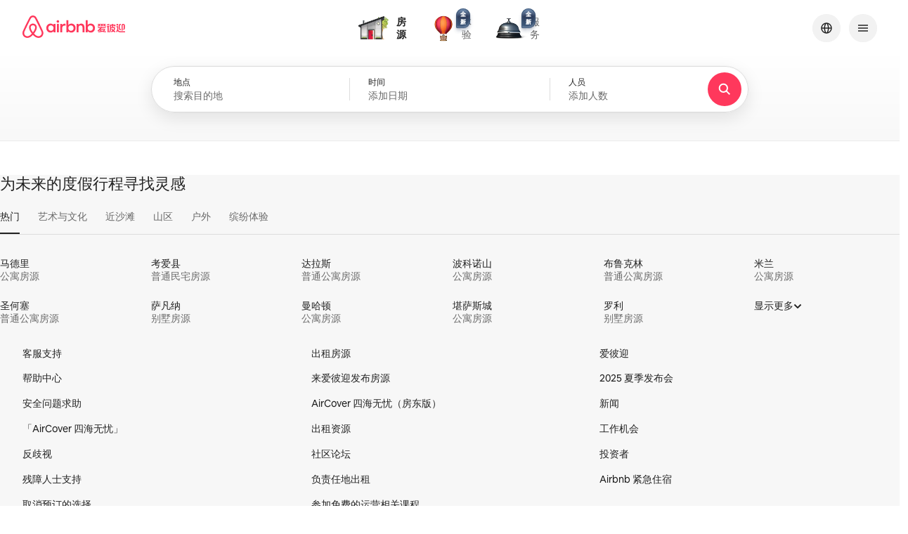

--- FILE ---
content_type: text/javascript
request_url: https://a0.muscache.com/airbnb/static/packages/web/common/node_modules/moment/locale/zh-cn.a8f1e23e44.js
body_size: 714
content:
__d(function(g,r,i,a,m,e,d){"use strict";var t,_;t=void 0,_=function(t){return t.defineLocale('zh-cn',{months:'\u4e00\u6708_\u4e8c\u6708_\u4e09\u6708_\u56db\u6708_\u4e94\u6708_\u516d\u6708_\u4e03\u6708_\u516b\u6708_\u4e5d\u6708_\u5341\u6708_\u5341\u4e00\u6708_\u5341\u4e8c\u6708'.split('_'),monthsShort:'1\u6708_2\u6708_3\u6708_4\u6708_5\u6708_6\u6708_7\u6708_8\u6708_9\u6708_10\u6708_11\u6708_12\u6708'.split('_'),weekdays:'\u661f\u671f\u65e5_\u661f\u671f\u4e00_\u661f\u671f\u4e8c_\u661f\u671f\u4e09_\u661f\u671f\u56db_\u661f\u671f\u4e94_\u661f\u671f\u516d'.split('_'),weekdaysShort:'\u5468\u65e5_\u5468\u4e00_\u5468\u4e8c_\u5468\u4e09_\u5468\u56db_\u5468\u4e94_\u5468\u516d'.split('_'),weekdaysMin:'\u65e5_\u4e00_\u4e8c_\u4e09_\u56db_\u4e94_\u516d'.split('_'),longDateFormat:{LT:'HH:mm',LTS:'HH:mm:ss',L:'YYYY/MM/DD',LL:'YYYY\u5e74M\u6708D\u65e5',LLL:'YYYY\u5e74M\u6708D\u65e5Ah\u70b9mm\u5206',LLLL:'YYYY\u5e74M\u6708D\u65e5ddddAh\u70b9mm\u5206',l:'YYYY/M/D',ll:'YYYY\u5e74M\u6708D\u65e5',lll:'YYYY\u5e74M\u6708D\u65e5 HH:mm',llll:'YYYY\u5e74M\u6708D\u65e5dddd HH:mm'},meridiemParse:/\u51cc\u6668|\u65e9\u4e0a|\u4e0a\u5348|\u4e2d\u5348|\u4e0b\u5348|\u665a\u4e0a/,meridiemHour:function(t,_){return 12===t&&(t=0),'\u51cc\u6668'===_||'\u65e9\u4e0a'===_||'\u4e0a\u5348'===_?t:'\u4e0b\u5348'===_||'\u665a\u4e0a'===_?t+12:t>=11?t:t+12},meridiem:function(t,_,n){var s=100*t+_;return s<600?'\u51cc\u6668':s<900?'\u65e9\u4e0a':s<1130?'\u4e0a\u5348':s<1230?'\u4e2d\u5348':s<1800?'\u4e0b\u5348':'\u665a\u4e0a'},calendar:{sameDay:'[\u4eca\u5929]LT',nextDay:'[\u660e\u5929]LT',nextWeek:function(t){return t.week()!==this.week()?'[\u4e0b]dddLT':'[\u672c]dddLT'},lastDay:'[\u6628\u5929]LT',lastWeek:function(t){return this.week()!==t.week()?'[\u4e0a]dddLT':'[\u672c]dddLT'},sameElse:'L'},dayOfMonthOrdinalParse:/\d{1,2}(\u65e5|\u6708|\u5468)/,ordinal:function(t,_){switch(_){case'd':case'D':case'DDD':return t+'\u65e5';case'M':return t+'\u6708';case'w':case'W':return t+'\u5468';default:return t}},relativeTime:{future:'%s\u540e',past:'%s\u524d',s:'\u51e0\u79d2',ss:'%d \u79d2',m:'1 \u5206\u949f',mm:'%d \u5206\u949f',h:'1 \u5c0f\u65f6',hh:'%d \u5c0f\u65f6',d:'1 \u5929',dd:'%d \u5929',w:'1 \u5468',ww:'%d \u5468',M:'1 \u4e2a\u6708',MM:'%d \u4e2a\u6708',y:'1 \u5e74',yy:'%d \u5e74'},week:{dow:1,doy:4}})},'object'==typeof e&&void 0!==m&&'function'==typeof r?_(r(d[0])):'function'==typeof define&&define.amd?define(['../moment'],_):_(t.moment)},"bffdb6",["1772c9"]);
__r("bffdb6");
//# sourceMappingURL=https://sourcemaps.d.musta.ch/airbnb/static/packages/web/repo-cache/node_modules/moment/locale/zh-cn.6e7c7582b5.js.map

--- FILE ---
content_type: text/javascript
request_url: https://a0.muscache.com/airbnb/static/packages/web/zh-CN/56a1.4b9a5cc0b2.js
body_size: 9961
content:
__d(function(g,r,i,a,m,e,d){"use strict";var t=r(d[0]).default;Object.defineProperty(e,"__esModule",{value:!0}),e.useGetWishlistItemIds=function(){const t=(0,n.useContext)(x);if(!t)throw new Error('useGetWishlistItemIds must be used within a SaveToListStoreProvider');return(0,n.useCallback)((s,u)=>(0,p.getWishlistItemIds)(t.getState(),s,u),[t])},e.useIsEntitySavedToAnyList=function(t,s){const u=(0,n.useContext)(x);if(!u)throw new Error('useIsEntitySavedToAnyList must be used within a SaveToListStoreProvider');const o=(0,n.useMemo)(()=>u=>!!s&&(0,p.isEntitySavedToAnyList)(u,t,s),[s,t]);return(0,I.useStore)(u,o)},e.useIsEntitySavedToAnyListDeprecated=function(){const t=(0,n.useContext)(x);if(!t)throw new Error('useIsEntitySavedToAnyListDeprecated must be used within a SaveToListStoreProvider');const s=(0,n.useMemo)(()=>t=>t.wishlistItems,[]),u=(0,I.useStore)(t,s);return(0,n.useCallback)((t,s)=>(0,p.isEntitySavedToAnyList)({wishlists:[],wishlistItems:u},t,s),[u])},e.useMergeWishlistItems=function(t){const s=(0,n.useContext)(x);if(!s)throw new Error('useMergeWishlistSnapshot must be used within a SaveToListStoreProvider');(0,n.useEffect)(()=>{if(t&&t.length>0){const u={wishlists:[],wishlistItems:new Set(t.filter(w.default).map(M.createWishlistItemReplica))};s.merge(u)}},[t,s])},e.useMutationsSettledEffect=function(t){const s=(0,n.useContext)(x);if(!s)throw new Error('useMutationsSettledEffect must be used within a SaveToListStoreProvider');const u=(0,I.useStore)(s.allMutationsSettledCount,I.identitySelector),o=(0,S.useEvent)(t);(0,n.useEffect)(()=>{u>0&&o()},[o,u])},e.useSaveToListStoreDebugLogger=function({store:t}={}){const s=(0,o.useDebugLogger)('SaveToListStoreProvider'),u=(0,n.useContext)(x),l=t??u;(0,n.useEffect)(()=>l?.subscribe(t=>{s(()=>t)}),[s,l])},e.useWishlistMutations=function(){const t=(0,n.useContext)(x);if(!t)throw new Error('useWishlistMutations must be used within a SaveToListStoreProvider');const[s]=(0,l().useMutation)(c.default,{unsafe__shouldThrowErrors:!0}),[u]=(0,l().useMutation)(h.default,{unsafe__shouldThrowErrors:!0}),[o]=(0,l().useMutation)(f.default,{unsafe__shouldThrowErrors:!0});return{createWishlist:(0,n.useMemo)(()=>u=>t.createWishlist({mutate:s,options:u}),[s,t]),addWishlistItem:(0,n.useMemo)(()=>s=>t.addWishlistItem({mutate:u,options:s}),[u,t]),batchDeleteWishlistItems:(0,n.useMemo)(()=>s=>t.batchDeleteWishlistItems({mutate:o,options:s}),[o,t]),clear:t.clear}};var s=t(r(d[1])),u=t(r(d[2])),n=r(d[3]),o=r(d[4]);function l(){const t=r(d[5]);return l=function(){return t},t}var h=t(r(d[6])),f=t(r(d[7])),c=t(r(d[8])),S=r(d[9]),w=t(r(d[10])),v=r(d[11]),b=r(d[12]),p=r(d[13]),I=r(d[14]),M=r(d[15]);function y(){return{wishlists:[],wishlistItems:new Set}}var C=(0,u.default)("clientReplica"),E=(0,u.default)("mutationsQueue"),T=(0,u.default)("getStateCached"),W=(0,u.default)("getInitialStateCached"),L=(0,u.default)("broadcastChannel"),P=(0,u.default)("applyOptimisticUpdates");class _{constructor({initialSnapshot:t=y()}={}){Object.defineProperty(this,P,{value:O}),Object.defineProperty(this,C,{writable:!0,value:void 0}),Object.defineProperty(this,E,{writable:!0,value:void 0}),Object.defineProperty(this,T,{writable:!0,value:void 0}),Object.defineProperty(this,W,{writable:!0,value:void 0}),Object.defineProperty(this,L,{writable:!0,value:void 0}),this.allMutationsSettledCount=void 0,(0,s.default)(this,L)[L]='BroadcastChannel'in window?new BroadcastChannel("save_to_list_partial_state"):null,(0,s.default)(this,C)[C]=new I.Store(t),(0,s.default)(this,E)[E]=new b.MutationQueue({onMutationAdded:()=>{this.merge({})},onMutationSettled:t=>{this.merge(t??{}),setTimeout(()=>{(0,s.default)(this,E)[E].hasPendingMutations()||this.allMutationsSettledCount.setState(this.allMutationsSettledCount.getState()+1)},0),(0,s.default)(this,L)[L]?.postMessage({partialState:t,version:1})}}),this.subscribe=this.subscribe.bind(this),this.getState=this.getState.bind(this),this.getInitialState=this.getInitialState.bind(this),this.clear=this.clear.bind(this),(0,s.default)(this,T)[T]=null,(0,s.default)(this,W)[W]=(0,v.removeVersioningMetadata)((0,s.default)(this,C)[C].getInitialState()),this.allMutationsSettledCount=new I.Store(0),(0,s.default)(this,L)[L]&&((0,s.default)(this,L)[L].onmessage=t=>{1===t.data.version&&t.data.partialState&&(this.merge(t.data.partialState),(0,s.default)(this,E)[E].hasPendingMutations()||this.allMutationsSettledCount.setState(this.allMutationsSettledCount.getState()+1))})}getState(){return null==(0,s.default)(this,T)[T]&&((0,s.default)(this,T)[T]=(0,s.default)(this,P)[P]()),(0,s.default)(this,T)[T]}getInitialState(){return(0,s.default)(this,W)[W]}subscribe(t){return(0,s.default)(this,C)[C].subscribe(()=>t(this.getState()))}merge(t){(0,s.default)(this,T)[T]=null,(0,s.default)(this,C)[C].setState((0,v.merge)((0,s.default)(this,C)[C].getState(),t))}createWishlist(t){return(0,s.default)(this,E)[E].createWishlist(t)}addWishlistItem(t){return(0,s.default)(this,E)[E].addWishlistItem(t)}batchDeleteWishlistItems(t){return(0,s.default)(this,E)[E].batchDeleteWishlistItems(t)}clear(){(0,s.default)(this,T)[T]=null,(0,s.default)(this,C)[C].setState((0,s.default)(this,C)[C].getInitialState())}}function O(){return(0,s.default)(this,E)[E].applyOptimisticUpdates((0,s.default)(this,C)[C].getState())}const x=(0,n.createContext)((function(){const t=window.saveToListStore||new _;return window.saveToListStore=t,t})())},"10c8a3",["ba7a76","76718e","99527b","07aa1f","f8ea9a","068abc","bd6cf7","f9f96a","d7b2e2","f4e9c4","58861b","e06512","957ea8","3e7627","d0f410","1b9467"]);
__d(function(g,r,i,a,m,e,d){"use strict";var t=r(d[0]).default;Object.defineProperty(e,"__esModule",{value:!0}),e.default=function(t,u){const{location:{search:s}}=window,{adults:f=0,infants:h=0,children:o=0,pets:k=0,checkin:p,checkout:_,check_in:I,check_out:y,flexible_date_search_filter_type:O,flexible_days:b}=n().default.parse(s,{ignoreQueryPrefix:!0}),x=t?null:I||p,v=t?null:y||_,D={adults:parseInt(f,10),infants:parseInt(h,10),children:parseInt(o,10),pets:parseInt(k,10),checkIn:x&&(0,c.default)(x).isValid()?(0,c.default)(x).format(l):null,checkOut:v&&(0,c.default)(v).isValid()?(0,c.default)(v).format(l):null,flexibleDateSearchFilterType:null==O?void 0:parseInt(O,10),flexibleDays:b};return{...D,...u,checkIn:t?D.checkIn:u?.checkIn??D.checkIn,checkOut:t?D.checkOut:u?.checkOut??D.checkOut}};var c=t(r(d[1]));function n(){const c=t(r(d[2]));return n=function(){return c},c}const l='YYYY-MM-DD'},"18db38",["ba7a76","1772c9","e950a3"]);
__d(function(g,r,i,a,m,e,d){"use strict";Object.defineProperty(e,"__esModule",{value:!0}),e.createWishlistItemReplica=function(t){const o=null!=t.version?Number.parseInt(t.version,10):-1,s={wishlistId:void 0,productId:void 0,productType:void 0,wishlistItemId:void 0,deletedAt:void 0};return Object.keys(t).forEach(n=>{const c=n;s[c]={version:o,value:t[c]??null}}),s}},"1b9467",[]);
__d(function(g,r,i,a,m,e,d){"use strict";Object.defineProperty(e,"__esModule",{value:!0}),e.SaveToListHeartsUIKey=void 0;var t=r(d[0]);const s={onSaveableEntityRead:null,autoSaveWishlist:null};e.SaveToListHeartsUIKey=(0,t.createUIKey)('save-to-list-hearts',{getDefault:()=>s})},"39dfae",["005fd5"]);
__d(function(g,r,i,a,m,e,d){"use strict";Object.defineProperty(e,"__esModule",{value:!0}),e.MutationIdRegistryContext=void 0,e.useGenerateMutationId=function(){const{registerMutationId:o}=(0,t.useContext)(u);return(0,t.useCallback)(()=>{const t=`W-${(0,n().v4)()}`;return o(t),t},[o])},e.useMutationIdRegistry=function(){const n=(0,t.useRef)([]);return(0,t.useMemo)(()=>({registerMutationId:t=>{n.current.push(t)},isMutationIdRegistered:t=>n.current.includes(t)}),[])};var t=r(d[0]);function n(){const t=r(d[1]);return n=function(){return t},t}const u=e.MutationIdRegistryContext=(0,t.createContext)({registerMutationId:()=>{},isMutationIdRegistered:()=>!1})},"3a6972",["07aa1f","305dd5"]);
__d(function(g,r,i,a,m,e,d){"use strict";var t=r(d[0]).default;Object.defineProperty(e,"__esModule",{value:!0}),e.getWishlistItemIds=o,e.isEntitySavedToAnyList=function(t,n,u){return o(t,n,u).length>0};var n=r(d[1]),u=t(r(d[2]));function o(t,o,s){return Array.from(t.wishlistItems).filter(t=>{const{productType:u,productId:l}=t;if(!l||!u||!(u in n.ProductTypeToEntityType))return!1;const c=n.ProductTypeToEntityType[u],y=l;return null==t.deletedAt&&c===o&&y===s}).map(t=>t.wishlistItemId).filter(u.default)}},"3e7627",["ba7a76","7ee7e4","58861b"]);
__d(function(g,r,i,a,m,e,d){"use strict";var t=r(d[0]).default;function l(){const t=r(d[1]);return l=function(){return t},t}Object.defineProperty(e,"__esModule",{value:!0}),e.WishlistEntityTypeToItemType=void 0,e.getDefaultNameFromPayload=function(t){const s=t?.presentation?.wishlistSaveToModal?.defaultWishlistName??null;return(0,l().hasError)(s)?null:s},e.legacyListsFromPayload=function(t){return t?.presentation?.wishlistIndexPage?.wishlists?.filter(o.default).map(c)};var s=r(d[2]),n=r(d[3]),u=t(r(d[4])),o=t(r(d[5]));function c({collaboratorUsers:t,createdBy:l,dateRangeDetails:s,formattedDateRange:c,guestCount:_,guestDetails:E,id:I,isCollaborative:f,isCollaborativeBasedOnShareToken:p,isPrivate:C,name:h,pictures:N,productIds:T,userId:P,wishlistUser:A,xlImageUrl:b}){return{airbnb_canonical_place_ids:(0,n.extractIds)(T?.airbnbCanonicalPlaceIds,n.ENTITY_REGEXES[u.default.AIRBNB_CANONICAL_PLACE]),checkin:s?.checkIn||void 0,checkout:s?.checkOut||void 0,collaboratorUsers:t,created_by:l,formattedDateRange:c,guests:_||1,guest_details:{localized_description:E?.description?.localizedString||'',number_of_adults:E?.numberOfAdults||1,number_of_children:E?.numberOfChildren||0,number_of_infants:E?.numberOfInfants||0},id:parseInt((0,n.extractId)(I),10),image_url:N?.[0]?.largePicture||void 0,isCollaborative:f||p,listings_count:T?.stayIds.length||0,listing_ids_str:(0,n.extractIds)(T?.stayIds,n.ENTITY_REGEXES[u.default.LISTING]),mt_templates_count:T?.experienceIds.length||0,mt_template_ids:(0,n.extractIds)(T?.experienceIds,n.ENTITY_REGEXES[u.default.EXPERIENCE]),name:h||'',picture_urls:N?.map(t=>t?.largePicture).filter(o.default),places_count:(T?.placeIds.length||0)+(T?.airbnbCanonicalPlaceIds.length||0),place_ids:(0,n.extractIds)(T?.placeIds,n.ENTITY_REGEXES[u.default.PLACE]),private:C&&!p,thumbnail_image_url:N?.[0]?.largePicture||void 0,user:A&&P?{first_name:A.firstName,has_profile_pic:!!A.thumbnailUrl,id:parseInt(P,10),idStr:P,picture_url:A.thumbnailUrl,smart_name:A.firstName,thumbnail_url:A.thumbnailUrl}:null,user_id:P||void 0,wishlistUser:A,xl_image_url:b||void 0}}e.WishlistEntityTypeToItemType={[u.default.LISTING]:'HOME',[u.default.EXPERIENCE]:'EXPERIENCE',[u.default.PLACE]:'PLACE',[u.default.AIRBNB_CANONICAL_PLACE]:'AIRBNB_CANONICAL_PLACE'},u.default.LISTING,s.VERTICAL_TYPES.homes,u.default.EXPERIENCE,s.VERTICAL_TYPES.experiences,u.default.PLACE,s.VERTICAL_TYPES.places,u.default.AIRBNB_CANONICAL_PLACE,s.VERTICAL_TYPES.places},"3f2e27",["ba7a76","068abc","8e0668","cfb703","d1b3af","58861b"]);
__d(function(g,r,i,a,m,e,d){"use strict";var s=r(d[0]).default;Object.defineProperty(e,"__esModule",{value:!0}),e.dismissToastDispatch=function(s){return{...s,newToastVisible:!1}},e.errorToastDispatch=function(s,l){const{errorDisplayMessage:n=null,errorDisplayTitle:o=null}=l??{};return{...s,newToast:{actionText:null,title:o,message:n??t.default.t('shared.modal error'),ariaLiveMessage:null,imgSrc:null,wishlistName:null,onActionPress:null,isError:!0,key:null},newToastVisible:!0}},e.removedToastDispatch=function(s,l,n,o){return{...s,newToast:{actionText:null,message:t.default.t('wishlist.toast_message_removed_from_wishlist'),ariaLiveMessage:t.default.t('wishlist.toast_message_removed_from_wishlist',{bold_start:'',bold_end:'',wishlist_name:l}),imgSrc:n??null,wishlistName:l,onActionPress:null,title:null,isError:!1,key:o},newToastVisible:!0}},e.savedToastDispatch=function(s,l,n,o,u){return{...s,newToast:{actionText:t.default.t('wish_list.button.change_wish_list'),message:t.default.t('wishlist.toast_message_saved_to_wishlist'),ariaLiveMessage:null,imgSrc:n.imgSrc??null,wishlistName:l??null,onActionPress:o,title:null,isError:!1,key:u},newToastVisible:!0}};var t=s(r(d[1]))},"44059a",["ba7a76","a9f4b1"]);
__d(function(g,r,i,a,m,e,d){"use strict";var t=r(d[0]).default;Object.defineProperty(e,"__esModule",{value:!0}),e.default=void 0,e.useAutoSaveWishlist=function(){const[{autoSaveWishlist:t}]=(0,y.useUIState)(T.SaveToListHeartsUIKey);return t},e.useHandleHeartClick=k,e.useInvalidateListsCache=E,e.useIsSaved=b,Object.defineProperty(e,"usePrewarmWishlistItems",{enumerable:!0,get:function(){return L.usePrewarmWishlistItems}}),e.useWishlists=function(){const[{lists:t}]=(0,y.useUIState)(f.SaveToListModalUIKey),s=E();return{lists:t,invalidateListsCache:s}};var s=r(d[1]),n=r(d[2]),l=r(d[3]),o=r(d[4]),u=r(d[5]),c=t(r(d[6])),I=r(d[7]),h=r(d[8]),v=r(d[9]),y=r(d[10]),S=t(r(d[11])),U=r(d[12]),p=r(d[13]),T=r(d[14]),f=r(d[15]),W=r(d[16]),_=r(d[17]),w=r(d[18]),L=r(d[19]);function b(t,n){const[{onSaveableEntityRead:l}]=(0,y.useUIState)(T.SaveToListHeartsUIKey),o=n?(0,_.getEntityId)(n):null,u=(0,w.useIsEntitySavedToAnyList)(t,o);return(0,s.useEffect)(()=>{o&&l?.(t,o)},[t,o,l]),u}function k(){const t=(0,w.useGetWishlistItemIds)(),{addWishlistItem:s,batchDeleteWishlistItems:o}=(0,w.useWishlistMutations)(),W=(0,h.useGenerateMutationId)(),L=(0,y.useUpdateUIState)(f.SaveToListModalUIKey),b=(0,y.useUpdateUIState)(T.SaveToListHeartsUIKey),k=(0,y.useUIStateGetter)(f.SaveToListModalUIKey),E=(0,y.useUIStateGetter)(T.SaveToListHeartsUIKey);return(0,v.useEvent)(async({entityType:h,entityId:v,imgSrc:y,photoId:T,productType:f,saveToListTarget:w,onSave:H,onUnsave:K,saveWithoutDates:A=!1,savingFrom:C,savingContext:M,sectionTypeUid:D,entityFilters:F})=>{if(!v)return;const{lists:O}=k(),{autoSaveWishlist:B}=E(),G=(0,_.getEntityId)(v),J=(w??B)?.id,P=S.default.isLoggedIn();L(U.dismissToastDispatch);const x=t(h,G),N=(0,c.default)(A,F),V={checkin:N.checkIn??void 0,checkout:N.checkOut??void 0,guests:(N?.adults||0)+(N?.children||0),target_id:G,target_type:(0,I.getTargetType)(h,f),section_type_uid:D,target_extra_data:{user_wishlist_ids:JSON.stringify(O?.map(({id:t})=>t)),is_logged_in:P.toString(),saving_from:C??'unknown',save_without_dates:A?.toString()||'false',saving_context:JSON.stringify(M)}},j={entityType:h,entityId:G,imgSrc:y,photoId:T,productType:f,eventData:V,entityFilters:F};if((0,I.logWishlistJitneyEvent)('saved.heart.listingHeart',{list_id:J?.toString(),...V}),P)if(x.length>0){const{data:t}=await(0,p.handleBatchDeleteWishlistItemsUIState)(async t=>o({variables:{wishlistItemIds:x,checkWishlistItemNotesBeforeUnsave:!t,checkWishlistItemVotesBeforeUnsave:!t}}).promise,L,y);(0,p.isBatchDeleteFailure)(t)||((0,I.logWishlistJitneyEvent)('saved.heart.listingHeart.unsave',{list_id:t?.batchDeleteWishlistItemsByWishlistItemId?.deletedWishlistItems?.[0]?.wishlistId??void 0,...V,checkin:void 0,checkout:void 0,guests:void 0}),K?.())}else if(null!=J){const{data:t}=await(0,p.handleAddWishlistItemUIState)(async()=>s({variables:{wishlistId:(0,n.createGlobalId)('Wishlist',J.toString()),savedItemType:l.WishlistEntityTypeToItemType[h],savedItemId:G,photoId:T,productType:f,mutationId:W(),treatmentFlags:(0,u.getAddWishlistItemTreatmentFlags)(),...N}}),L,b,j,M);(0,p.isAddItemFailure)(t)||H?.(t?.addWishlistItem?.wishlistItem?.wishlistItemId??null)}else L(t=>({...t,visible:!0,activeEntity:j}));else L(t=>({...t,requiresSignup:!0,visible:!0,activeEntity:j}))})}function E(){const t=(0,y.useUpdateUIState)(T.SaveToListHeartsUIKey),n=(0,y.useUpdateUIState)(f.SaveToListModalUIKey),l=(0,y.useUpdateUIState)(W.WishlistItemsAsyncQueryUIKey),{clear:u}=(0,w.useWishlistMutations)();return(0,s.useCallback)(s=>{const{shouldAlertOtherTabs:c=!1}=s||{};n(t=>({...t,networkCacheVersion:t.networkCacheVersion+1})),t(t=>({...t,autoSaveWishlist:null})),l(t=>({...t,seenAsyncQueryItems:new Set})),u(),c&&(0,o.broadcastSaveToListUpdate)()},[u,l,t,n])}e.default=function(t,s){const n=b(t,s),l=k();return{isSaved:n,handleHeartClick:(0,v.useEvent)(n=>l({...n,entityType:t,entityId:s}))}}},"4710c3",["ba7a76","07aa1f","56afe0","3f2e27","e3accc","821edf","18db38","6668de","3a6972","f4e9c4","afdc80","06a99e","44059a","e3a3dd","39dfae","f96184","648055","6a67c5","10c8a3","ef82e2"]);
__d(function(g,r,i,a,m,e,d){"use strict";Object.defineProperty(e,"__esModule",{value:!0}),e.WishlistItemsAsyncQueryUIKey=void 0;var t=r(d[0]);const s={seenAsyncQueryItems:new Set,tenantIntegrationInitialNetworkCacheVersion:new WeakMap};e.WishlistItemsAsyncQueryUIKey=(0,t.createUIKey)('save-to-list-wishlist-items-async-query',{getDefault:()=>s})},"648055",["005fd5"]);
__d(function(g,r,i,a,m,e,d){"use strict";var t=r(d[0]).default;function n(){const t=r(d[1]);return n=function(){return t},t}function o(){const t=r(d[2]);return o=function(){return t},t}Object.defineProperty(e,"__esModule",{value:!0}),e.getTargetType=function(t,n){if('listing'===t)return'STAY';if('experience'===t)return n??'EXPERIENCE';return'OTHER'},e.logWishlistJitneyEvent=function(t,s){u.default.logJitneyEvent({schema:o().UniversalComponentActionEvent,event_data:{logging_id:t,method:'onPress',uuid:(0,n().v4)(),operation:2,ancestor_logging_ids:[],ancestor_uuids:[],event_data:JSON.stringify(s),event_data_schema:"Saved.v3.WishlistDetailData"}})};var u=t(r(d[3]))},"6668de",["ba7a76","305dd5","08dcd9","c8b97a"]);
__d(function(g,r,i,a,m,e,d){"use strict";Object.defineProperty(e,"__esModule",{value:!0}),e.getEntityId=function(n){try{return['ActivityListing','DemandStayListing'].includes((0,t.getTypenameSafe)(n)||'')?(0,t.getInternalId)(n):n}catch{return n}};var t=r(d[0])},"6a67c5",["56afe0"]);
__d(function(g,r,i,a,m,e,d){"use strict";var E=r(d[0]).default;Object.defineProperty(e,"__esModule",{value:!0}),e.ProductTypeToV3PropertyName=e.ProductTypeToEntityType=e.EntityTypeToProductType=void 0;var t=E(r(d[1]));t.default.LISTING,t.default.EXPERIENCE,t.default.PLACE,t.default.AIRBNB_CANONICAL_PLACE,e.ProductTypeToEntityType={HOME:t.default.LISTING,EXPERIENCE:t.default.EXPERIENCE,PLACE:t.default.PLACE,AIRBNB_CANONICAL_PLACE:t.default.AIRBNB_CANONICAL_PLACE},e.EntityTypeToProductType={[t.default.LISTING]:'HOME',[t.default.EXPERIENCE]:'EXPERIENCE',[t.default.PLACE]:'PLACE',[t.default.AIRBNB_CANONICAL_PLACE]:'AIRBNB_CANONICAL_PLACE'},e.ProductTypeToV3PropertyName={HOME:'stayIds',EXPERIENCE:'experienceIds',PLACE:'placeIds',AIRBNB_CANONICAL_PLACE:'airbnbCanonicalPlaceIds'}},"7ee7e4",["ba7a76","d1b3af"]);
__d(function(g,r,i,a,m,e,d){"use strict";Object.defineProperty(e,"__esModule",{value:!0}),e.getAddWishlistItemTreatmentFlags=function(){return['tenantIntegration']}},"821edf",[]);
__d(function(g,r,i,a,m,e,d){"use strict";Object.defineProperty(e,"__esModule",{value:!0}),e.VERTICAL_TYPES=e.LAST_UPDATE_SESSION_STORAGE_KEY=void 0;e.LAST_UPDATE_SESSION_STORAGE_KEY='SAVE_TO_LIST_LAST_UPDATE',e.VERTICAL_TYPES={homes:'Homes',experiences:'Experiences',places:'Places',services:'Services'}},"8e0668",[]);
__d(function(g,r,i,a,m,e,d){"use strict";var t=r(d[0]).default;Object.defineProperty(e,"__esModule",{value:!0}),e.MutationQueue=void 0;var s=t(r(d[1])),l=t(r(d[2])),u=r(d[3]),n=t(r(d[4])),o=r(d[5]),h=r(d[6]);function c({mutate:t}){let s,l;return{promise:new Promise((t,u)=>{s=t,l=u}),mutate:async(...u)=>{try{const l=await t(...u);return s(l),l}catch(t){throw l(t),t}}}}var f=(0,l.default)("queue"),p=(0,l.default)("onMutationAdded"),I=(0,l.default)("onMutationSettled"),w=(0,l.default)("nextOptimisticID"),v=(0,l.default)("resolvedOptimisticIDs"),b=(0,l.default)("rejectedOptimisticIDs"),y=(0,l.default)("addMutation"),O=(0,l.default)("generateOptimisticID"),M=(0,l.default)("resolveOptimisticId");function P({mutation:t,optimisticUpdate:l}){const u=(0,s.default)(this,f)[f].map(({promise:t})=>t),n=Promise.allSettled(u),o=(async()=>{let l;u.length&&await n;try{l=await t()}finally{(0,s.default)(this,f)[f].shift(),(0,s.default)(this,I)[I]?.(l)}})(),h={promise:o,optimisticUpdate:l};return(0,s.default)(this,f)[f].push(h),(0,s.default)(this,p)[p]?.(),o}function S(){return"optimistic-id:"+(0,s.default)(this,w)[w]++}function W(t){if(!t.startsWith('optimistic-id:'))return t;const l=(0,s.default)(this,v)[v].get(t);return l||null}e.MutationQueue=class{constructor(t={}){Object.defineProperty(this,M,{value:W}),Object.defineProperty(this,O,{value:S}),Object.defineProperty(this,y,{value:P}),Object.defineProperty(this,f,{writable:!0,value:[]}),Object.defineProperty(this,p,{writable:!0,value:void 0}),Object.defineProperty(this,I,{writable:!0,value:void 0}),Object.defineProperty(this,w,{writable:!0,value:0}),Object.defineProperty(this,v,{writable:!0,value:void 0}),Object.defineProperty(this,b,{writable:!0,value:void 0}),t.onMutationAdded&&((0,s.default)(this,p)[p]=t.onMutationAdded),t.onMutationSettled&&((0,s.default)(this,I)[I]=t.onMutationSettled),(0,s.default)(this,v)[v]=new Map,(0,s.default)(this,b)[b]=new Set}hasPendingMutations(){return(0,s.default)(this,f)[f].length>0}applyOptimisticUpdates(t){return(0,s.default)(this,f)[f].reduce((t,{optimisticUpdate:s})=>s(t),(0,o.removeVersioningMetadata)(t))}createWishlist({mutate:t,options:l}){const{mutate:u,promise:n}=c({mutate:t}),o=(0,s.default)(this,O)[O]();return(0,s.default)(this,y)[y]({mutation:async()=>{const{name:t}=l?.variables??{},{data:n,error:h}=await u(l),c=n?.createWishlist?.wishlistId;if(!h&&t&&c){const l={id:{version:-1,value:c},name:{version:-1,value:t},deletedAt:{version:-1,value:null}};return(0,s.default)(this,v)[v].set(o,c),{wishlists:[l]}}return(0,s.default)(this,b)[b].add(o),{}},optimisticUpdate:t=>{const{name:s}=l?.variables??{},u={id:o,name:s,deletedAt:null};return{...t,wishlists:[u,...t.wishlists]}}}),{promise:n,optimisticWishlistId:o}}addWishlistItem({mutate:t,options:l}){const{mutate:n,promise:o}=c({mutate:t}),f=(0,s.default)(this,O)[O]();return(0,s.default)(this,y)[y]({mutation:async()=>{const{savedItemId:t,savedItemType:o,wishlistId:c}=l?.variables??{},p=(0,s.default)(this,M)[M]((0,u.extractId)(c));if(p){const{data:c,error:I}=await n(l&&{...l,variables:l.variables&&{...l.variables,wishlistId:(0,u.encodeId)(p)}}),w=c?.addWishlistItem?.wishlistItem;if(!I&&t&&o&&p&&w&&w.wishlistItemId)return(0,s.default)(this,v)[v].set(f,w.wishlistItemId),{wishlists:[],wishlistItems:new Set([(0,h.createWishlistItemReplica)(w)])}}return(0,s.default)(this,b)[b].add(f),{}},optimisticUpdate:t=>{const{savedItemId:n,savedItemType:o,wishlistId:h}=l?.variables??{},c=(0,u.extractId)(h);if((0,s.default)(this,b)[b].has(c))return t;const p={wishlistId:(0,s.default)(this,M)[M](c)??c,productId:n,productType:o,wishlistItemId:f,deletedAt:null};return{...t,wishlistItems:new Set([...t.wishlistItems,p])}}}),{promise:o,optimisticWishlistItemId:f}}batchDeleteWishlistItems({mutate:t,options:l}){const{mutate:u,promise:o}=c({mutate:t}),f=(new Date).toISOString();return(0,s.default)(this,y)[y]({mutation:async()=>{const{wishlistItemIds:t}=l?.variables??{},o=(t??[]).filter(n.default).map(t=>(0,s.default)(this,M)[M](t));if(o.every(n.default)){const{data:t,error:s}=await u(l&&{...l,variables:l.variables&&{...l.variables,wishlistItemIds:o}}),c=t?.batchDeleteWishlistItemsByWishlistItemId?.deletedWishlistItems;if(!s&&c)return{wishlists:[],wishlistItems:new Set(c.filter(n.default).map(t=>(0,h.createWishlistItemReplica)({version:t?.version,wishlistItemId:t?.wishlistItemId,deletedAt:t?.deletedAt??(new Date).toISOString()})))}}return{}},optimisticUpdate:t=>{const{wishlistItemIds:u}=l?.variables??{},o=(u??[]).filter(n.default).filter(t=>!(0,s.default)(this,b)[b].has(t)).map(t=>(0,s.default)(this,M)[M](t)??t),h=[...t.wishlistItems].map(t=>({...t,deletedAt:t.wishlistItemId&&o.includes(t.wishlistItemId)?f:t.deletedAt}));return{...t,wishlistItems:new Set(h)}}}),{promise:o}}}},"957ea8",["ba7a76","76718e","99527b","cfb703","58861b","e06512","1b9467"]);
__d(function(g,r,i,a,m,e,d){
/**
   * @license React
   * use-sync-external-store-with-selector.production.js
   *
   * Copyright (c) Meta Platforms, Inc. and affiliates.
   *
   * This source code is licensed under the MIT license found in the
   * LICENSE file in the root directory of this source tree.
   */
"use strict";var u=r(d[0]);var n="function"==typeof Object.is?Object.is:function(u,n){return u===n&&(0!==u||1/u==1/n)||u!=u&&n!=n},t=u.useSyncExternalStore,l=u.useRef,c=u.useEffect,f=u.useMemo,o=u.useDebugValue;e.useSyncExternalStoreWithSelector=function(u,v,s,S,h){var V=l(null);if(null===V.current){var b={hasValue:!1,value:null};V.current=b}else b=V.current;V=f(function(){function u(u){if(!c){if(c=!0,t=u,u=S(u),void 0!==h&&b.hasValue){var f=b.value;if(h(f,u))return l=f}return l=u}if(f=l,n(t,u))return f;var o=S(u);return void 0!==h&&h(f,o)?(t=u,f):(t=u,l=o)}var t,l,c=!1,f=void 0===s?null:s;return[function(){return u(v())},null===f?void 0:function(){return u(f())}]},[v,s,S,h]);var y=t(u,V[0],V[1]);return c(function(){b.hasValue=!0,b.value=y},[y]),o(y),y}},"995183",["07aa1f"]);
__d(function(g,r,i,a,m,e,d){'use strict';m.exports=r(d[0])},"addeb5",["995183"]);
__d(function(g,r,i,a,m,e,d){"use strict";Object.defineProperty(e,"__esModule",{value:!0}),e.default=void 0;e.default={name:'AddWishlistItemMutation',type:'mutation',operationId:'ac11dcf7c8a1585735f653e75baa90aff8625885eedf1c719ccf677cdbf9e408'}},"bd6cf7",[]);
__d(function(g,r,i,a,m,e,d){"use strict";var t=r(d[0]).default;Object.defineProperty(e,"__esModule",{value:!0}),e.ENTITY_REGEXES=void 0,e.encodeId=function(t,c){switch(c){case n.default.LISTING:return btoa(`StayListing:${t}`);case n.default.EXPERIENCE:return btoa(`ExperienceListing:${t}`);case n.default.PLACE:return btoa(`PlaceListing:${t}`);case n.default.AIRBNB_CANONICAL_PLACE:return btoa(`WishlistCanonicalPlaceListing:${t}`);default:return btoa(`Wishlist:${t}`)}},e.extractId=u,e.extractIds=function(t,n){return t?.map(t=>u(t,n))??[]};var n=t(r(d[1]));const c=/Wishlist:(.*)/;e.ENTITY_REGEXES={[n.default.LISTING]:/StayListing:(.*)/,[n.default.EXPERIENCE]:/ExperienceListing:(.*)/,[n.default.PLACE]:/PlaceListing:(.*)/,[n.default.AIRBNB_CANONICAL_PLACE]:/WishlistCanonicalPlaceListing:(.*)/};function s(t){return'function'==typeof atob?atob(t||''):Buffer.from(t||'','base64').toString()}function u(t,n){const u=s(t),o=(n||c).exec(u);return decodeURIComponent(o?o[1]:'')}},"cfb703",["ba7a76","d1b3af"]);
__d(function(g,r,i,a,m,e,d){"use strict";var t=r(d[0]).default;Object.defineProperty(e,"__esModule",{value:!0}),e.identitySelector=e.Store=void 0,e.useStore=function(t,s){return(0,n.useSyncExternalStoreWithSelector)(t.subscribe,t.getState,t.getInitialState,s)};var s=t(r(d[1])),u=t(r(d[2])),l=t(r(d[3])),n=r(d[4]),S=(0,u.default)("initialState"),b=(0,u.default)("state");e.Store=class{constructor(t){Object.defineProperty(this,S,{writable:!0,value:void 0}),Object.defineProperty(this,b,{writable:!0,value:void 0}),(0,s.default)(this,S)[S]=t,(0,s.default)(this,b)[b]=(0,l.default)(t),this.subscribe=this.subscribe.bind(this),this.getState=this.getState.bind(this),this.getInitialState=this.getInitialState.bind(this)}getState(){return(0,s.default)(this,b)[b].getState()}getInitialState(){return(0,s.default)(this,S)[S]}setState(t){return(0,s.default)(this,b)[b].setState(t)}subscribe(t){return(0,s.default)(this,b)[b].subscribe(t)}};e.identitySelector=t=>t},"d0f410",["ba7a76","76718e","99527b","319658","addeb5"]);
__d(function(g,r,i,a,m,e,d){"use strict";Object.defineProperty(e,"__esModule",{value:!0}),e.default=void 0;e.default={name:'CreateWishlistMutation',type:'mutation',operationId:'c3e7e1b9e9f501efcac10d111706a86093d48bb8377a772b26fc0114ba5dc934'}},"d7b2e2",[]);
__d(function(g,r,i,a,m,e,d){"use strict";function s(s,t){return null==s?t:null==t||s.version>t.version?s:t}Object.defineProperty(e,"__esModule",{value:!0}),e.merge=function(t,l){const n={wishlists:t.wishlists.map(s=>({...s})),wishlistItems:new Set([...t.wishlistItems].map(s=>({...s})))};l.wishlists&&l.wishlists.forEach(t=>{const l=n.wishlists.find(s=>null!=s.id?.value&&s.id?.value===t.id?.value);l?Object.keys(t).forEach(n=>{l[n]=s(l[n],t[n])}):n.wishlists.unshift(t)});l.wishlistItems&&l.wishlistItems.forEach(t=>{const l=[...n.wishlistItems].find(s=>null!=s.wishlistItemId?.value&&s.wishlistItemId?.value===t.wishlistItemId?.value);l?Object.keys(t).forEach(n=>{l[n]=s(l[n],t[n])}):n.wishlistItems.add(t)});return n},e.removeVersioningMetadata=function(s){return{wishlists:s.wishlists.map(s=>Object.fromEntries(Object.entries(s).map(([s,t])=>[s,t?.value]))),wishlistItems:new Set([...s.wishlistItems].map(s=>Object.fromEntries(Object.entries(s).map(([s,t])=>[s,t?.value]))))}}},"e06512",[]);
__d(function(g,r,i,a,m,e,d){"use strict";Object.defineProperty(e,"__esModule",{value:!0}),e.handleAddWishlistItemUIState=function(o,u,c,h,I){let v;return l({mutate:async()=>{const{promise:l,optimisticWishlistItemId:n}=await o();return v=()=>{(0,t.logWishlistJitneyEvent)('saved.heart.updateWishlist',{...h.eventData}),u(t=>(0,s.dismissToastDispatch)({...t,visible:!0,wishlistItemIdToRemove:n}))},l},isFailure:n,onSuccess({addWishlistItem:t}){const{statusCode:l,wishlistItem:n}=t??{},{wishlistName:o,wishlistId:W,wishlistItemId:w,version:y}=n??{};'OK'===l&&null!=o&&null!=W&&(u(t=>({...(0,s.savedToastDispatch)(t,o,h,v,`${w}-${y}`),activeEntity:h})),c(t=>t.autoSaveWishlist?.id!==W?{...t,autoSaveWishlist:{id:W,savingContext:I}}:t))},onFailure(t){u(l=>{const n=t?.addWishlistItem?.errorContent??null;return{...(0,s.errorToastDispatch)(l,n),autoSaveWishlist:null}}),c(t=>t.autoSaveWishlist?{...t,autoSaveWishlist:null}:t)}})},e.handleBatchDeleteWishlistItemsUIState=async function(t,n,u){const c=t=>{const{statusCode:l,deletedWishlistItems:o=[]}=t?.batchDeleteWishlistItemsByWishlistItemId??{},{wishlistName:c,wishlistItemId:h,version:I}=o?.[0]??{};'OK'===l&&null!=c&&n(t=>(0,s.removedToastDispatch)(t,c,u,`${h}-${I}`))};let h;const I=new Promise(t=>{h=t});let v;v=await l({mutate:()=>t(!1),isFailure:o,onSuccess:c,onFailure(u){const{statusCode:I,wishlistItemVotesBlockedUnsave:W,wishlistItemNotesBlockedUnsave:w,userMessageTitle:y=null,userMessageSubtitle:D=null}=u?.batchDeleteWishlistItemsByWishlistItemId??{};n('OK'!==I&&(w||W)?u=>({...u,unsaveNoteConfirmation:{isOpen:!0,title:y,subtitle:D,async onCancel(){h()},async onRemove(){v=await l({mutate:()=>t(!0),isFailure:o,onSuccess:c,onFailure:()=>{n(s.errorToastDispatch)}}),h()}}}):s.errorToastDispatch)}}),o(v.data)&&await I;return v},e.isAddItemFailure=n,e.isBatchDeleteFailure=o;var t=r(d[0]),s=r(d[1]);async function l({mutate:t,isFailure:s,onSuccess:l,onFailure:n}){let o,u;try{const s=await t();return o=s.data,u=s.error,o&&!u&&l(o),s}finally{(!o||u||s(o))&&n(o)}}function n(t){return'OK'!==t?.addWishlistItem?.statusCode}function o(t){return'OK'!==t?.batchDeleteWishlistItemsByWishlistItemId?.statusCode}},"e3a3dd",["6668de","44059a"]);
__d(function(g,r,i,a,m,_e,d){"use strict";var t=r(d[0]).default;function e(){const t=r(d[1]);return e=function(){return t},t}Object.defineProperty(_e,"__esModule",{value:!0}),_e.SAVE_TO_LIST_LOCALSTORAGE_UPDATE_KEY=void 0,_e.broadcastSaveToListUpdate=function(){const t=(0,e().v4)();if((0,_.default)()){try{window.sessionStorage?.setItem(o.LAST_UPDATE_SESSION_STORAGE_KEY,t)}catch{}try{window.localStorage.setItem(n,t)}catch(t){}}};var _=t(r(d[2])),o=r(d[3]);const n=_e.SAVE_TO_LIST_LOCALSTORAGE_UPDATE_KEY='save_to_list_update'},"e3accc",["ba7a76","305dd5","c916d0","8e0668"]);
__d(function(g,r,i,a,m,e,d){"use strict";var t=r(d[0]).default;Object.defineProperty(e,"__esModule",{value:!0}),e.usePrewarmWishlistItems=function({items:t,cacheKey:n}){const{networkCacheVersion:l}=(0,o.useReadUIState)(p.SaveToListModalUIKey),[{seenAsyncQueryItems:y,tenantIntegrationInitialNetworkCacheVersion:c},f]=(0,o.useUIState)(h.WishlistItemsAsyncQueryUIKey),U=(0,s.useMemo)(()=>{if(!t||!n)return null;const s=c.get(n);return null!=s?s:(c.set(n,l),l)},[t,n,l,c]),M=Boolean(U&&l>U),v=(0,s.useMemo)(()=>!t||M?null:t.flatMap(({entityType:t,entityId:s,wishlistItems:n})=>null!=s&&n?n.filter(I.default).map(n=>({...n,productType:u.EntityTypeToProductType[t],productId:(0,T.getEntityId)(s)})):[]),[M,t]);(0,w.useMergeWishlistItems)(v),(0,s.useEffect)(()=>{if(null==t)return;const s=new Set(t.flatMap(({entityType:t,entityId:s,wishlistItems:n})=>null==s||null==n?[]:[S(t,(0,T.getEntityId)(s))]).filter(t=>!y.has(t)));s.size&&f(t=>({...t,seenAsyncQueryItems:new Set([...t.seenAsyncQueryItems,...s])}))},[t,U,l,y,f])},e.useWishlistItemsAsyncQuery=function(){const t=(0,o.useUpdateUIState)(f.SaveToListHeartsUIKey),T=(0,o.useUpdateUIState)(h.WishlistItemsAsyncQueryUIKey),U=(0,o.useUIStateGetter)(h.WishlistItemsAsyncQueryUIKey),{networkCacheVersion:M}=(0,o.useReadUIState)(p.SaveToListModalUIKey),v=(0,s.useRef)([]),[A,Q]=(0,s.useState)(null),[{listingIds:E,listingType:W},K]=(0,s.useState)({listingIds:[],listingType:'HOME'}),{data:k,loading:C}=(0,n().useClientSideQuery)(l.default,{variables:{listingIds:E,listingType:W,networkCacheVersion:M},skip:!c.default.isLoggedIn()||0===E.length}),_=(0,s.useMemo)(()=>C?void 0:k?.presentation?.wishlistItemsInfo?.filter(I.default).flatMap(({listingId:t,wishlistItems:s})=>s?.filter(I.default).map(s=>({__typename:'WishlistItem',deletedAt:null,productId:t,productType:W,version:null,wishlistId:s.wishlistId,wishlistItemId:s.wishlistItemId,wishlistName:null}))),[k?.presentation?.wishlistItemsInfo,W,C]),b=(0,y.default)(()=>{if(null==A&&v.current.length>0){const{entityType:t}=v.current[0];Q(v.current.filter(s=>s.entityType===t)),v.current=v.current.filter(s=>s.entityType!==t)}},100),L=(0,s.useCallback)((t,s)=>{if(!s)return;const{seenAsyncQueryItems:n}=U(),l=S(t,s);n.has(l)||(v.current.push({entityType:t,entityId:s}),T(t=>({...t,seenAsyncQueryItems:new Set([...t.seenAsyncQueryItems,l])})),b())},[U,b,T]);(0,s.useEffect)(()=>{t(t=>({...t,onSaveableEntityRead:L}))},[L,t]),(0,w.useMergeWishlistItems)(_),(0,s.useEffect)(()=>{if(A&&!C){const{entityType:t}=A[0],s=u.EntityTypeToProductType[t];K({listingIds:A.map(({entityId:t})=>t),listingType:s}),Q(null),b()}},[A,C,b])};var s=r(d[1]);function n(){const t=r(d[2]);return n=function(){return t},t}var l=t(r(d[3])),u=r(d[4]),y=t(r(d[5])),I=t(r(d[6])),o=r(d[7]),c=t(r(d[8])),f=r(d[9]),p=r(d[10]),h=r(d[11]),T=r(d[12]),w=r(d[13]);function S(t,s){return`${t}:${s}`}},"ef82e2",["ba7a76","07aa1f","068abc","ff5597","7ee7e4","5a0957","58861b","afdc80","06a99e","39dfae","f96184","648055","6a67c5","10c8a3"]);
__d(function(g,r,i,a,m,e,d){"use strict";Object.defineProperty(e,"__esModule",{value:!0}),e.SaveToListModalUIKey=e.DEFAULT_NETWORK_CACHE_VERSION=void 0;var t=r(d[0]);const l={visible:!1,activeEntity:null,newToast:null,newToastVisible:!1,unsaveNoteConfirmation:null,lists:null,requiresSignup:!1,wishlistItemIdToRemove:null,networkCacheVersion:e.DEFAULT_NETWORK_CACHE_VERSION=1};e.SaveToListModalUIKey=(0,t.createUIKey)('save-to-list-modal',{getDefault:()=>l})},"f96184",["005fd5"]);
__d(function(g,r,i,a,m,e,d){"use strict";Object.defineProperty(e,"__esModule",{value:!0}),e.default=void 0;e.default={name:'BatchDeleteWishlistItemsByWishlistItemIdMutation',type:'mutation',operationId:'30458ff942dbd7bcb643171c0c2c2a816108897e8e8f565fe8ae2d62ad1257e2'}},"f9f96a",[]);
__d(function(g,r,i,a,m,e,d){"use strict";Object.defineProperty(e,"__esModule",{value:!0}),e.default=void 0;e.default={name:'WishlistItemsAsyncQuery',type:'query',operationId:'084d540359ef9152886c8fb7065f7905787a36849aeaf0c1cb629a518894c60c'}},"ff5597",[]);
__r("a9f4b1").extend({"shared.modal error":"发生了一个错误。请稍后再试。","wishlist.toast_message_removed_from_wishlist":"已从%{bold_start}%{wishlist_name}%{bold_end}移除","wish_list.button.change_wish_list":"更改","wishlist.toast_message_saved_to_wishlist":"已保存到%{bold_start}%{wishlist_name}%{bold_end}"});
//# sourceMappingURL=https://sourcemaps.d.musta.ch/airbnb/static/packages/web/common/56a1.52c6cf79af.js.map

--- FILE ---
content_type: text/javascript
request_url: https://a0.muscache.com/airbnb/static/packages/web/zh-CN/5c61.1e66207f6d.js
body_size: 24482
content:
__d(function(g,r,i,a,m,e,d){"use strict";var t=r(d[0]).default;Object.defineProperty(e,"__esModule",{value:!0}),e.default=function({provide:t}){t(o.RecaptchaToken,[o.AirbnbUserToken,k.LegacyBootstrapDataInstanceToken,s.LegacyTrebuchetToken,k.InstallersToSkipToken],async(t,o,s,{skipMarketingTracking:k})=>{if(k)return;!!(0,u.default)(navigator.userAgent||void 0)||((0,c.default)(),(0,n.default)(t.current()),(0,l.default)(o)),(0,f.default)()},{lazy:!1})};var n=t(r(d[1])),u=t(r(d[2])),o=r(d[3]),c=t(r(d[4])),l=t(r(d[5])),f=t(r(d[6])),s=r(d[7]),k=r(d[8])},"00de49",["ba7a76","457610","8bf1d4","b51a5d","ed0a4d","fcdd8f","ab35be","c385a8","53ae4d"]);
__d(function(g,r,i,a,m,e,d){"use strict";Object.defineProperty(e,"__esModule",{value:!0}),e.detectIsLegacyAirlock=function(n){return(0,c.detectIsLegacyAirlock)(n,t.AirlockViewMappings)};var c=r(d[0]),t=r(d[1])},"015df8",["e245db","8a4dca"]);
__d(function(g,r,i,a,m,e,d){"use strict";Object.defineProperty(e,"__esModule",{value:!0}),Object.defineProperty(e,"AirlockBaseError",{enumerable:!0,get:function(){return o.AirlockBaseError}}),Object.defineProperty(e,"AirlockDataLoadingError",{enumerable:!0,get:function(){return n.AirlockDataLoadingError}}),Object.defineProperty(e,"AirlockDataLoadingGraphqlError",{enumerable:!0,get:function(){return t.AirlockDataLoadingGraphqlError}}),Object.defineProperty(e,"AirlockPlatformError",{enumerable:!0,get:function(){return c.AirlockPlatformError}}),Object.defineProperty(e,"MissingAirlockRootError",{enumerable:!0,get:function(){return u.MissingAirlockRootError}}),Object.defineProperty(e,"MissingAirlockRootNodeError",{enumerable:!0,get:function(){return l.MissingAirlockRootNodeError}}),Object.defineProperty(e,"MissingFlowViewMappingError",{enumerable:!0,get:function(){return s.MissingFlowViewMappingError}}),Object.defineProperty(e,"MissingFrictionMappingError",{enumerable:!0,get:function(){return f.MissingFrictionMappingError}}),Object.defineProperty(e,"MissingFrictionViewDataError",{enumerable:!0,get:function(){return p.MissingFrictionViewDataError}}),Object.defineProperty(e,"MissingViewTypeError",{enumerable:!0,get:function(){return b.MissingViewTypeError}}),Object.defineProperty(e,"UnmountedAirlockRootRenderError",{enumerable:!0,get:function(){return E.UnmountedAirlockRootRenderError}});var o=r(d[0]),n=r(d[1]),t=r(d[2]),c=r(d[3]),u=r(d[4]),l=r(d[5]),s=r(d[6]),f=r(d[7]),p=r(d[8]),b=r(d[9]),E=r(d[10])},"041e47",["408378","2112cf","7a1801","a16186","70bc47","ccba64","1add3a","2a2672","40df13","5041a4","914215"]);
__d(function(g,r,i,a,m,e,d){"use strict";Object.defineProperty(e,"__esModule",{value:!0}),e.CUSTOM_METRICS=void 0,e.customMetricTimerStart=t,e.useCustomMetrics=function(){return{customMetricsMapping:n,customMetricMarkEnd:(0,_.useCallback)(o,[]),customMetricTimerStart:(0,_.useCallback)(t,[]),customMetricTimerEnd:(0,_.useCallback)(c,[])}};var _=r(d[0]);const n=e.CUSTOM_METRICS={Home:{time_to_search_rendered:'time_to_search_rendered',time_to_icon_video_rendered:'time_to_icon_video_rendered',time_to_icon_video_canplaythrough:'time_to_icon_video_canplaythrough',time_to_icon_lava_rendered:'time_to_icon_lava_rendered',time_to_icon_lava_canplaythrough:'time_to_icon_lava_canplaythrough',duration_experiences_nux_viewed:'duration_experiences_nux_viewed',duration_services_nux_viewed:'duration_services_nux_viewed',time_to_signup_and_login_modal_render:'time_to_signup_and_login_modal_render'},PdpHomeMarketplace:{time_to_signup_and_login_modal_render:'time_to_signup_and_login_modal_render'},SearchResults:{time_to_signup_and_login_modal_render:'time_to_signup_and_login_modal_render'},CheckoutHome:{time_to_signup_and_login_modal_render:'time_to_signup_and_login_modal_render'},WishListDetail:{time_to_signup_and_login_modal_render:'time_to_signup_and_login_modal_render'},WishListsList:{time_to_signup_and_login_modal_render:'time_to_signup_and_login_modal_render'}};function o(_){window.performance.mark(`${_}_end`)}function t(_){window.performance.mark(`${_}_start`)}function c(_){window.performance.mark(`${_}_end`)}},"053d33",["07aa1f"]);
__d(function(g,r,i,a,m,e,d){"use strict";Object.defineProperty(e,"__esModule",{value:!0}),e.airlockTriggerAnomalyCount=function({anomaly:n}){(0,o.airdogCount)('airlock.trigger.anomaly',1,{anomaly:n})};var o=r(d[0])},"071a14",["3e4681"]);
__d(function(g,r,i,a,m,e,d){"use strict";(0,r(d[0]).default)(r(d[1]))},"0bdfc5",["ba7a76","4d3544"]);
__d(function(g,r,i,a,m,e,d){"use strict";Object.defineProperty(e,"__esModule",{value:!0}),e.generateAirlockViewMappings=function(){return{frictions:o.AirlockFrictionMappings,flows:n.AirlockFlowViewMappings}};var n=r(d[0]),o=r(d[1])},"0e6189",["a1636d","b80fb1"]);
__d(function(g,r,i,a,m,e,d){"use strict";(0,r(d[0]).default)(r(d[1]))},"0e7ffb",["ba7a76","4d3544"]);
__d(function(g,r,i,a,m,e,d){"use strict";var t=r(d[0]).default;Object.defineProperty(e,"__esModule",{value:!0}),e.AirlockViewJsonPathParser=void 0;var s=t(r(d[1])),l=t(r(d[2])),u=(0,l.default)("segment"),n=(0,l.default)("jsonPath"),o=(0,l.default)("value");class h{get jsonPath(){return(0,s.default)(this,n)[n]}get value(){return(0,s.default)(this,o)[o]}constructor(t){Object.defineProperty(this,u,{writable:!0,value:void 0}),Object.defineProperty(this,n,{writable:!0,value:''}),Object.defineProperty(this,o,{writable:!0,value:''}),(0,s.default)(this,u)[u]=t,this.parseSegment()}eval(t){const l=this.parseJsonPath((0,s.default)(this,n)[n]);if(!l)return!1;const{propertyName:u,isRecursive:h}=l;let f;return f=h?this.recursiveFind(t,u):t&&'object'==typeof t&&u in t?[t[u]]:[],f.length>0&&f.every(t=>String(t)===(0,s.default)(this,o)[o])}parseSegment(){const[t,l]=(0,s.default)(this,u)[u].split(h.PATH_SEPARATOR).map(t=>t.trim());(0,s.default)(this,n)[n]=t,(0,s.default)(this,o)[o]=l}recursiveFind(t,s){const l=[];return(function t(u){if(u&&'object'==typeof u){const n=u;s in n&&l.push(n[s]);for(const s of Object.values(n))t(s)}})(t),l}parseJsonPath(t){const s=t.match(/^\$(\.\.?)([a-zA-Z_][a-zA-Z0-9_]*)$/);return s?{propertyName:s[2],isRecursive:'..'===s[1]}:null}}h.PATH_SEPARATOR='==';var f=(0,l.default)("fullPath"),c=(0,l.default)("segments");class v{constructor(t){Object.defineProperty(this,f,{writable:!0,value:void 0}),Object.defineProperty(this,c,{writable:!0,value:[]}),(0,s.default)(this,f)[f]=t,this.parsePath()}static eval(t,s){return new v(t).eval(s)}eval(t){return(0,s.default)(this,c)[c].length>0&&(0,s.default)(this,c)[c].every(s=>s.eval(t))}parsePath(){(0,s.default)(this,c)[c]=(0,s.default)(this,f)[f].split(v.SEGMENT_SEPARATOR).map(t=>new h(t.trim()))}}e.AirlockViewJsonPathParser=v,v.SEGMENT_SEPARATOR='&&'},"1106f5",["ba7a76","76718e","99527b"]);
__d(function(g,r,i,a,m,e,d){"use strict";var n=r(d[0]).default;Object.defineProperty(e,"__esModule",{value:!0}),e.handleLegacyV2Airlock=async function({airlock:n,currentOpenAirlockIds:l,onComplete:c,onError:s,originalError:u,context:{niobeClient:f}}){const h=String(n.internalAirlockId),k=n.shouldReplayRequest;if(!(0,o.shouldHandleAirlock)(l,h))return;l.add(h);const p=await r(d[4])(d[3]).then(t.default).then(n=>n.default||n),y=n=>{l.delete(h),'success'===n&&!1!==k?c():s(u)};p({data:n,niobeClient:f,onSuccess:()=>{y('success')},onFailure:()=>{y('failure')}})};var t=n(r(d[1])),o=r(d[2])},"118dc6",["ba7a76","45f788","564092","6c4bbc","057569"]);
__d(function(g,r,i,a,m,e,d){"use strict";var t=r(d[0]).default;Object.defineProperty(e,"__esModule",{value:!0}),e.default=async function(t){const l=await(0,c.getConsentIdFromCustomConsentCookie)(s.TermNames.COOKIES_BANNER),u=(await(0,o.default)()).map(t=>t.name);(0,n.logTrackersSnapshots)(t,l,u,'cookies');try{const o=Object.keys(localStorage);(0,n.logTrackersSnapshots)(t,l,o,'localStorage')}catch{}try{const o=Object.keys(sessionStorage);(0,n.logTrackersSnapshots)(t,l,o,'sessionStorage')}catch{}};var o=t(r(d[1])),s=r(d[2]),c=r(d[3]),n=r(d[4])},"1407ea",["ba7a76","d008bc","ea44e9","4ba22d","4747bb"]);
__d(function(g,r,i,a,m,e,d){'use strict';Object.defineProperty(e,"__esModule",{value:!0});var c=e.QuickPayAirlockReplayThreeDSecureVersionEvent={defaultProps:{schema:'com.airbnb.jitney.event.logging.QuickPayAirlockReplay:QuickPayAirlockReplayThreeDSecureVersionEvent:1.0.0',event_name:'quickpayairlockreplay_three_d_secure_version'},propTypes:{}};c.fullyQualifiedName='QuickPayAirlockReplay.v1.QuickPayAirlockReplayThreeDSecureVersionEvent';e.QuickPayAirlockReplayThreeDSecureVersionEventEvent=function(n){return{eventData:n,eventDataSchema:c}}},"1494b4",[]);
__d(function(g,r,i,a,m,e,d){"use strict";Object.defineProperty(e,"__esModule",{value:!0}),e.isLegacyAirlock=e.getAirlockId=e.extractAirlockData=e.RISK_HTTP_STATUS_CODE=void 0;e.RISK_HTTP_STATUS_CODE=420;const o=o=>'responseJSON'in o,c=o=>'client_error_info'in o;e.extractAirlockData=t=>{let n,l;return n=t&&o(t)?t.responseJSON:t,l=n&&c(n)?n.client_error_info:n,l?.airlock||l?.airlockV2||null};const t=o=>!('__typename'in o);e.isLegacyAirlock=t;e.getAirlockId=o=>t(o)?o.airlockId:o.internalAirlockId},"1700a4",[]);
__d(function(g,r,i,a,m,e,d){"use strict";var t=r(d[0]).default;Object.defineProperty(e,"__esModule",{value:!0}),e.default=async function({consume:t}){t([s.LegacyBootstrapDataInstanceToken,u.LegacyTrebuchetToken,s.InstallersToSkipToken],(t,u,{skipWindowDataLayer:s})=>{if(s)return;let c=!1;c=t?!!t.get('disable_google_tag_manager'):!!n.default.get('disable_google_tag_manager'),c||(0,l.default)(),(0,o.default)(t,u,!1)},{consumerId:'WindowDataLayer'})};var n=t(r(d[1])),o=t(r(d[2])),l=t(r(d[3])),u=r(d[4]),s=r(d[5])},"18de02",["ba7a76","ef2bc3","f1ae12","549a70","c385a8","53ae4d"]);
__d(function(g,r,i,a,m,e,d){"use strict";var t=r(d[0]).default;Object.defineProperty(e,"__esModule",{value:!0}),e.MissingFlowViewMappingError=void 0;var o=t(r(d[1])),n=t(r(d[2])),s=r(d[3]),l=(0,n.default)("data");class u extends s.AirlockPlatformError{get data(){return(0,o.default)(this,l)[l]}constructor(t){super(u.ERROR_MESSAGE),Object.defineProperty(this,l,{writable:!0,value:void 0}),(0,o.default)(this,l)[l]=t}}e.MissingFlowViewMappingError=u,u.ERROR_MESSAGE='No matching flow view mapping mapping found'},"1add3a",["ba7a76","76718e","99527b","a16186"]);
__d(function(g,r,i,a,m,e,d){"use strict";Object.defineProperty(e,"__esModule",{value:!0}),e.airlockStandaloneNiobeClientFallbackCount=function(){(0,n.airdogCount)('airlock.niobe.standalone_client_fallback',1)};var n=r(d[0])},"1c9aa2",["3e4681"]);
__d(function(g,r,i,a,m,e,d){"use strict";Object.defineProperty(e,"__esModule",{value:!0}),e.nezhaWebInterface=void 0;e.nezhaWebInterface={}},"1d2983",[]);
__d(function(g,r,i,a,m,e,d){"use strict";var t=r(d[0]).default;Object.defineProperty(e,"__esModule",{value:!0}),e.default=function({provide:t}){t(l.LegacyTrebuchetToken,[l.LegacyTrebuchetDataToken],t=>(u.default.set('trebuchet',{}),o.default.extend(t),o.default),{lazy:!1}),t((0,c.keyOf)(n.RenderDependenciesToken,'TrebuchetAndBootstrapGlobals'),[l.LegacyTrebuchetToken],()=>{},{lazy:!1})};var u=t(r(d[1])),n=r(d[2]),c=r(d[3]),o=t(r(d[4])),l=r(d[5])},"1e2897",["ba7a76","ef2bc3","b51a5d","cd87be","c235f8","c385a8"]);
__d(function(g,r,i,a,m,e,d){"use strict";Object.defineProperty(e,"__esModule",{value:!0}),e.default=function({provide:b}){b((0,t.keyOf)(l.CriticalTrackingOptionsToken,'airbnb'),[s.FormFactorToken,s.ClientHintsToken,n.IsAirliteToken],(n,s,t)=>{let l=c.AirbnbDeviceClass.Unknown;return n===o.FORM_FACTOR.WIDE?l=c.AirbnbDeviceClass.NotEligible:s?.deviceMemory&&s.deviceMemory>4?l=c.AirbnbDeviceClass.HighEndDevice:s?.deviceMemory&&s.deviceMemory<=4&&(l=c.AirbnbDeviceClass.LowEndDevice),{is_airlite_enabled:t,airbnb_device_class:l}})};var n=r(d[0]),c=r(d[1]),o=r(d[2]),s=r(d[3]),t=r(d[4]),l=r(d[5])},"202830",["8903b7","950f10","b679e8","b51a5d","cd87be","a2ef10"]);
__d(function(g,r,i,a,m,e,d){"use strict";Object.defineProperty(e,"__esModule",{value:!0}),e.AirlockDataLoadingError=void 0;var o=r(d[0]);class t extends o.AirlockPlatformError{constructor(o){super(`${t.ERROR_MESSAGE}: ${o.message}`,{cause:o})}}e.AirlockDataLoadingError=t,t.ERROR_MESSAGE='Error encountered while loading Airlock Data'},"2112cf",["a16186"]);
__d(function(g,r,i,a,m,e,d){'use strict';Object.defineProperty(e,"__esModule",{value:!0});var n=e.AirlockHandlerActionEvent={defaultProps:{schema:'com.airbnb.jitney.event.logging.AirlockHandler:AirlockHandlerActionEvent:1.0.0',event_name:'airlockhandler_action'},propTypes:{}};n.fullyQualifiedName='AirlockHandler.v1.AirlockHandlerActionEvent';e.AirlockHandlerActionEventEvent=function(t){return{eventData:t,eventDataSchema:n}}},"24396f",[]);
__d(function(_g,_r,i,a,_m,_e,d){"use strict";Object.defineProperty(_e,"__esModule",{value:!0}),_e.useComputed=function(n){var u=(0,t.useRef)(n);return u.current=n,(0,t.useMemo)(function(){return(0,e.computed)(function(){return u.current()})},o)},_e.useSignal=function(n){return(0,t.useMemo)(function(){return(0,e.signal)(n)},o)},_e.useSignalEffect=function(n){var u=(0,t.useRef)(n);u.current=n,(0,t.useEffect)(function(){return(0,e.effect)(function(){return u.current()})},o)},_e.useSignals=function(n){return y(n)};var n,e=_r(d[0]),t=_r(d[1]),u=_r(d[2]),r=t.version.split(".").map(Number)[0],o=[],f=Symbol.for(r>=19?"react.transitional.element":"react.element"),c=Symbol.dispose||Symbol.for("Symbol.dispose");function s(e,t){var u=t.effect.S();return n=t,l.bind(t,e,u)}function l(e,t){t(),n=e}var v,p,b=function(){},S=((v={o:0,effect:{s:void 0,c:function(){},S:function(){return b},d:function(){}},subscribe:function(){return b},getSnapshot:function(){return 0},S:function(){},f:function(){}})[c]=function(){},Promise.prototype.then.bind(Promise.resolve()));function g(){var e;p=void 0,null==(e=n)||e.f()}var m=t.useLayoutEffect;function y(r){void 0===r&&(r=0),p||(p=S(g));var o=(0,t.useRef)();null==o.current&&(o.current=(function(t){var u,r,o,f,l=0,v=(0,e.effect)(function(){r=this});return r.c=function(){l=l+1|0,f&&f()},(u={o:t,effect:r,subscribe:function(n){return f=n,function(){l=l+1|0,f=void 0,v()}},getSnapshot:function(){return l},S:function(){if(null!=n){var e=n.o,t=this.o;0==e&&0==t||0==e&&1==t?(n.f(),o=s(void 0,this)):1==e&&0==t||2==e&&0==t||(o=s(n,this))}else o=s(void 0,this)},f:function(){var n=o;o=void 0,null==n||n()}})[c]=function(){this.f()},u})(r));var f=o.current;return(0,u.useSyncExternalStore)(f.subscribe,f.getSnapshot,f.getSnapshot),f.S(),0===r&&m(g),f}Object.defineProperties(e.Signal.prototype,{$$typeof:{configurable:!0,value:f},type:{configurable:!0,value:function(n){var e=n.data,t=y(1);try{return e.value}finally{t.f()}}},props:{configurable:!0,get:function(){return{data:this}}},ref:{configurable:!0,value:null}})},"250cdf",["a954a0","07aa1f","69b03d"]);
__d(function(g,r,i,a,m,_e,d){"use strict";Object.defineProperty(_e,"__esModule",{value:!0}),_e.signalToRef=u,_e.useSignalToRef=function(t){const l=(0,e.useSignal)(null),o=t||l;(0,n.useEffect)(()=>function(){o.value=null},[o]);const s=(0,n.useMemo)(()=>u(o),[o]),f=[o,s];return f.signal=o,f.ref=s,f};var e=r(d[0]),n=r(d[1]);function u(e){return n=>{e.value=n}}},"2637d5",["250cdf","07aa1f"]);
__d(function(g,r,i,a,m,e,d){"use strict";var t=r(d[0]).default;Object.defineProperty(e,"__esModule",{value:!0}),e.default=void 0;var u=t(r(d[1]));e.default=t=>'treatment'===t.findTreatment((0,u.default)('airlite_moweb_ios_resolution_check_v2'))},"26f63b",["ba7a76","4d3544"]);
__d(function(g,r,i,a,m,e,d){"use strict";var t=r(d[0]).default;Object.defineProperty(e,"__esModule",{value:!0}),e.MissingFrictionMappingError=void 0;var o=t(r(d[1])),n=t(r(d[2])),s=r(d[3]),u=(0,n.default)("data");class c extends s.AirlockPlatformError{get data(){return(0,o.default)(this,u)[u]}constructor(t){super(c.ERROR_MESSAGE),Object.defineProperty(this,u,{writable:!0,value:void 0}),(0,o.default)(this,u)[u]=t}}e.MissingFrictionMappingError=c,c.ERROR_MESSAGE='No matching friction mapping found'},"2a2672",["ba7a76","76718e","99527b","a16186"]);
__d(function(g,r,i,a,m,e,d){"use strict";Object.defineProperty(e,"__esModule",{value:!0}),e.normalizeNiobePayload=function({airlock:n,error:o,onSuccess:t,onError:c,niobeClient:l},u,s=new Set){return{airlock:n,currentOpenAirlockIds:s,originalError:o,onComplete:t,onError:c,context:{type:'niobe',trackingInstance:u,niobeClient:l}}}},"2be6e8",[]);
__d(function(g,r,i,a,m,e,d){"use strict";Object.defineProperty(e,"__esModule",{value:!0}),e.addCookieChangeLogger=function(){if((0,o.hasOnChangeHandler)())return;const n={};(0,o.onChange)(o=>{[...o.changed,...o.deleted].forEach(o=>{o.name&&l(o.name,n,'cookie')&&(0,t.logTrackerChanges)(1,o.name)})})},e.addLocalStorageChangeLogger=function(){if(window.onstorage)return;const n={};window.onstorage=o=>{o.key&&l(o.key,n,'localStorage')&&(0,t.logTrackerChanges)(4,o.key)}};var n=r(d[0]),o=r(d[1]),t=r(d[2]);const c=100,s=50;function l(o,t,l){return!(Object.keys(t).length>=s)&&(o in t?(o in t&&t[o]<c&&(t[o]+=1),t[o]===c&&((0,n.airdogCount)('cookie.change_listener.possible_cycle',1,{storageType:l}),t[o]+=1),!1):(t[o]=0,!0))}},"2ea832",["3e4681","2f4604","83fd28"]);
__d(function(g,r,i,a,m,e,d){"use strict";var t=r(d[0]).default;function n(){const t=r(d[1]);return n=function(){return t},t}Object.defineProperty(e,"__esModule",{value:!0}),e.createBrowserSideClient=function(t,{hydrationData:b,origin:y}){const _=window,h=new URLSearchParams(_.location.search),E='true'===h.get('niobe_skip_prepare'),v=(0,n().createBrowserFetch)(_.fetch),k=(0,w().getBrowserHyperloopEnv)(),L=(0,p().createBrowserMetricReporter)(k),T=u.default.logJitneyEvent.bind(u.default),{performance:j}=_,B=j?.memory?.jsHeapSizeLimit,D=B&&B/4,H=(0,f().createNiobeFetchEventSource)(_.document.body),M=(0,S().getWebSocketGatewayURL)(_.location),N=M?new(l().WebSocketClient)({WebSocket:_.WebSocket,onlineIndicator:_,wsGatewayURL:M,metricReporter:L,jitneyLogger:T}):void 0;return new t({cacheMaxSize:D,disablePrepare:E,extraHeaders:R(h),fetch:v,fetchStatusMessageTarget:H,flagger:o.default,generateRandomString:s.generateRandomString,getRenderingState:c.getRenderingState,hydrationData:b,jitneyLogger:T,metricReporter:L,webSocketClient:N,origin:y})};var o=t(r(d[2])),c=r(d[3]),u=t(r(d[4])),s=r(d[5]);function f(){const t=r(d[6]);return f=function(){return t},t}function S(){const t=r(d[7]);return S=function(){return t},t}function l(){const t=r(d[8]);return l=function(){return t},t}function w(){const t=r(d[9]);return w=function(){return t},t}function b(){const t=r(d[10]);return b=function(){return t},t}function p(){const t=r(d[11]);return p=function(){return t},t}function R(t){const n={},o=t.get('niobe_test_destinations');return o&&(n[b().KRAKEN_TEST_DESTINATIONS_HEADER]=o),n}},"2ecef8",["ba7a76","dcca7a","dcc72a","9f22cd","c8b97a","24220e","da80b1","c4749a","84b0db","4227a5","f3f6d0","09f3f6"]);
__d(function(g,r,i,a,m,e,d){"use strict";var l=r(d[0]).default;Object.defineProperty(e,"__esModule",{value:!0}),e.default=function(l){const v=new Set;0===o.default.listenerCount('airlock:niobe:trigger')&&o.default.on('airlock:niobe:trigger',o=>{const s=(0,n.classifyAirlock)(o.airlock);switch(s){case'v2':return(0,k.handleV2Airlock)((0,h.normalizeNiobePayload)(o,l,v));case'legacy-v2':return(0,u.handleLegacyV2Airlock)((0,h.normalizeNiobePayload)(o,l,v));case'legacy-v1':return(0,t.handleLegacyV1Airlock)((0,h.normalizeNiobePayload)(o,l,v));default:throw new c.UnknownAirlockClassificationError(s)}});0===o.default.listenerCount('airlock:legacy:trigger')&&o.default.on('airlock:legacy:trigger',l=>{const o=(0,n.classifyAirlock)(l.airlock);switch(o){case'v2':return(0,f.handleV2AirlockFromREST)((0,A.normalizeRESTPayload)(l,v));case'legacy-v2':return(0,y.handleLegacyV2AirlockFromREST)((0,A.normalizeRESTPayload)(l,v));case'legacy-v1':return(0,s.handleLegacyV1AirlockFromREST)((0,A.normalizeRESTPayload)(l,v));default:throw new c.UnknownAirlockClassificationError(o)}})};var o=l(r(d[1])),c=r(d[2]),n=r(d[3]),t=r(d[4]),s=r(d[5]),u=r(d[6]),y=r(d[7]),k=r(d[8]),f=r(d[9]),h=r(d[10]),A=r(d[11])},"2faaaa",["ba7a76","abc3e4","780297","4be383","b916c0","74ae26","118dc6","f71bf7","d78e25","976304","2be6e8","64738d"]);
__d(function(g,r,i,a,m,e,d){'use strict';Object.defineProperty(e,"__esModule",{value:!0});e.NavigationType={back_forward:1,navigate:2,prerender:3,reload:4,unknown:5,launch_to_other_page:6}},"33a7db",[]);
__d(function(g,r,i,a,m,e,d){"use strict";Object.defineProperty(e,"__esModule",{value:!0}),e.partytownSnippet=void 0;function t(t){return JSON.stringify(t,(t,n)=>('function'==typeof n&&(n=String(n)).startsWith(t+'(')&&(n='function '+n),'loadScriptsOnMainThread'===t&&(n=n.map(t=>Array.isArray(t)?t:['string'==typeof t?'string':'regexp','string'==typeof t?t:t.source])),n))}Object.freeze((t=>{const n=new Set;let o=t;do{Object.getOwnPropertyNames(o).forEach(t=>{'function'==typeof o[t]&&n.add(t)})}while((o=Object.getPrototypeOf(o))!==Object.prototype);return Array.from(n)})([]));const n=(n,o)=>{const{forward:s=[],...c}=n||{},p=t(c);return["!(function(w,p,f,c){","if(!window.crossOriginIsolated && !navigator.serviceWorker) return;",Object.keys(c).length>0?`c=w[p]=Object.assign(w[p]||{},${p});`:"c=w[p]=w[p]||{};","c[f]=(c[f]||[])",s.length>0?`.concat(${JSON.stringify(s)})`:"","})(window,'partytown','forward');",o].join('')};e.partytownSnippet=t=>n(t,"/* Partytown 0.9.1 - MIT builder.io */\nconst t={preserveBehavior:!1},e=e=>{if(\"string\"==typeof e)return[e,t];const[n,r=t]=e;return[n,{...t,...r}]},n=Object.freeze((t=>{const e=new Set;let n=[];do{Object.getOwnPropertyNames(n).forEach((t=>{\"function\"==typeof n[t]&&e.add(t)}))}while((n=Object.getPrototypeOf(n))!==Object.prototype);return Array.from(e)})());!function(t,r,o,i,a,s,c,d,l,p,u=t,f){function h(){f||(f=1,\"/\"==(c=(s.lib||\"/~partytown/\")+(s.debug?\"debug/\":\"\"))[0]&&(l=r.querySelectorAll('script[type=\"text/partytown\"]'),i!=t?i.dispatchEvent(new CustomEvent(\"pt1\",{detail:t})):(d=setTimeout(v,1e4),r.addEventListener(\"pt0\",w),a?y(1):o.serviceWorker?o.serviceWorker.register(c+(s.swPath||\"partytown-sw.js\"),{scope:c}).then((function(t){t.active?y():t.installing&&t.installing.addEventListener(\"statechange\",(function(t){\"activated\"==t.target.state&&y()}))}),console.error):v())))}function y(t){p=r.createElement(t?\"script\":\"iframe\"),t||(p.style.display=\"block\",p.style.width=\"0\",p.style.height=\"0\",p.style.border=\"0\",p.style.visibility=\"hidden\",p.setAttribute(\"aria-hidden\",!0)),p.src=c+\"partytown-\"+(t?\"atomics.js?v=0.9.1\":\"sandbox-sw.html?\"+Date.now()),r.querySelector(s.sandboxParent||\"body\").appendChild(p)}function v(n,o){for(w(),i==t&&(s.forward||[]).map((function(n){const[r]=e(n);delete t[r.split(\".\")[0]]})),n=0;n<l.length;n++)(o=r.createElement(\"script\")).innerHTML=l[n].innerHTML,o.nonce=s.nonce,r.head.appendChild(o);p&&p.parentNode.removeChild(p)}function w(){clearTimeout(d)}s=t.partytown||{},i==t&&(s.forward||[]).map((function(r){const[o,{preserveBehavior:i}]=e(r);u=t,o.split(\".\").map((function(e,r,o){var a;u=u[o[r]]=r+1<o.length?u[o[r]]||(a=o[r+1],n.includes(a)?[]:{}):(()=>{let e=null;if(i){const{methodOrProperty:n,thisObject:r}=((t,e)=>{let n=t;for(let t=0;t<e.length-1;t+=1)n=n[e[t]];return{thisObject:n,methodOrProperty:e.length>0?n[e[e.length-1]]:void 0}})(t,o);\"function\"==typeof n&&(e=(...t)=>n.apply(r,...t))}return function(){let n;return e&&(n=e(arguments)),(t._ptf=t._ptf||[]).push(o,arguments),n}})()}))})),\"complete\"==r.readyState?h():(t.addEventListener(\"DOMContentLoaded\",h),t.addEventListener(\"load\",h))}(window,document,navigator,top,window.crossOriginIsolated);")},"366814",[]);
__d(function(g,r,i,a,m,e,d){"use strict";Object.defineProperty(e,"__esModule",{value:!0}),e.hasMatchingMapping=function(n,o){return Object.values(o).some(o=>o.enabled()&&t.AirlockViewJsonPathParser.eval(o.routingJSONPath,n))};var t=r(d[0])},"36c1a8",["1106f5"]);
__d(function(g,r,i,a,m,e,d){"use strict";var u=r(d[0]).default;Object.defineProperty(e,"__esModule",{value:!0}),e.default=function({consume:u}){u([c.TrackingToken],u=>{(0,n.default)(u)},{consumerId:'AirlockCallback'})};var c=r(d[1]),n=u(r(d[2]))},"383c54",["ba7a76","a2ef10","2faaaa"]);
__d(function(g,r,i,a,m,e,d){"use strict";Object.defineProperty(e,"__esModule",{value:!0}),e.handlePartytownError=function(o){(0,t.airdogCount)('partytown.error.update',1,{source:o})},e.handlePartytownSuccess=function(o){(0,t.airdogCount)('partytown.success.update',1,{source:o})};var t=r(d[0])},"3a1e93",["3e4681"]);
__d(function(g,r,i,a,m,e,d){"use strict";Object.defineProperty(e,"__esModule",{value:!0}),e.SIGNUP_MARK_START=e.NAMES_HC_ARTICLE=e.LOGIN_MARK_START=e.BEGAIN_AUTHMODALSRENDER_DOWNLOAD=e.AIRLOCK_HARD_BLOCK_MESSAGE=void 0;e.AIRLOCK_HARD_BLOCK_MESSAGE='HARD_BLOCK_MESSAGE',e.NAMES_HC_ARTICLE='/help/article/3562',e.SIGNUP_MARK_START='signup_mark_start',e.LOGIN_MARK_START='login_mark_start',e.BEGAIN_AUTHMODALSRENDER_DOWNLOAD='begain_authmodalsrender_download'},"3a5a3e",[]);
__d(function(g,r,i,a,m,e,d){"use strict";var t=r(d[0]).default;Object.defineProperty(e,"__esModule",{value:!0}),e.AirlockBaseError=void 0;var l=t(r(d[1])),o=t(r(d[2])),s=r(d[3]),c=(0,o.default)("airlock");class u extends s.AirlockPlatformError{get airlock(){return(0,l.default)(this,c)[c]}constructor(t,o,s){super(`${u.ERROR_MESSAGE_PREFIX.replace('%s',String(t.internalId))} ${o}`,s),Object.defineProperty(this,c,{writable:!0,value:void 0}),(0,l.default)(this,c)[c]=t}}e.AirlockBaseError=u,u.ERROR_MESSAGE_PREFIX='[Airlock ID: %s]'},"408378",["ba7a76","76718e","99527b","a16186"]);
__d(function(g,r,i,a,m,e,d){"use strict";Object.defineProperty(e,"__esModule",{value:!0}),e.MissingFrictionViewDataError=void 0;var t=r(d[0]);class s extends t.AirlockBaseError{constructor(t){super(t,s.ERROR_MESSAGE)}}e.MissingFrictionViewDataError=s,s.ERROR_MESSAGE='Friction view data (initial data) missing in Airlock'},"40df13",["408378"]);
__d(function(g,r,i,a,m,e,d){'use strict';Object.defineProperty(e,"__esModule",{value:!0});var n=e.UserConsentTrackerChangesEvent={defaultProps:{schema:'com.airbnb.jitney.event.logging.UserConsent:UserConsentTrackerChangesEvent:1.0.0',event_name:'userconsent_tracker_changes'},propTypes:{}};n.fullyQualifiedName='UserConsent.v1.UserConsentTrackerChangesEvent';e.UserConsentTrackerChangesEventEvent=function(t){return{eventData:t,eventDataSchema:n}}},"449bba",[]);
__d(function(g,r,_i,a,m,e,d){"use strict";var t=r(d[0]).default;Object.defineProperty(e,"__esModule",{value:!0}),e.default=async function(t){const o=i.default.language(),f=await c(t?.idStr);(0,n.airdogCount)('gtm.is_active_host_mismatch',1,[`airbnbuser:${t.is_active_host}`,`datalayervariables:${f}`]);const v=window.location.hostname,h=(0,s.getBev)(),w=Number(_(h)%2==0),b=i.default.country(),p=decodeURIComponent(window.location.href),y=new RegExp("(([^<>()[\\]\\\\.,;:\\s@\"]+(\\.[^<>()[\\]\\\\.,;:\\s@\"]+)*)|(\".+\"))@((\\[[0-9]{1,3}\\.[0-9]{1,3}\\.[0-9]{1,3}\\.[0-9]{1,3}])|(([a-zA-Z\\-0-9]+\\.)+[a-zA-Z]{2,}))").test(p);y&&l.default.logEvent({event_name:'urls_with_pii',event_data:{url:p,datadog_key:'paid_growth.urls_with_pii',datadog_tags:'source:initializer'}});const I={l:o,d:v,au:Number(!!t?.idStr),ah:f,ra:w},S={user_country:b,urlContainsPII:y,dpo:'LDU'};(0,u.default)({event:'variables_initialized',data:{google_tag_params:I,...I,...S}}),t?.idStr&&(0,u.default)({event:'rlsa_test_side',data:{user_id:t.idStr,rlsa_test_side:0}})};var i=t(r(d[1])),n=r(d[2]),s=r(d[3]),o=r(d[4]),u=t(r(d[5])),l=t(r(d[6]));function _(t){let i=0;if(!t)return i;for(let n=0;n<t.length;n+=1){i=(i<<5)-i+t.charCodeAt(n),i&=i}return i}async function c(t){if(!t)return null;const i=await(0,o.getDataLayerVariables)({userId:t,userDataFields:['IS_ACTIVE_HOST']});return i?.userData?.isActiveHost}},"457610",["ba7a76","862e50","3e4681","b4aab0","858066","c1f92a","c8b97a"]);
__d(function(g,r,i,a,m,e,d){"use strict";Object.defineProperty(e,"__esModule",{value:!0}),e.classifyAirlock=function(l){return(0,c.isLegacyAirlock)(l)?'legacy-v1':(0,t.detectIsLegacyAirlock)(l)?'legacy-v2':'v2'};var c=r(d[0]),t=r(d[1])},"4be383",["1700a4","015df8"]);
__d(function(g,r,i,a,m,e,d){"use strict";var t=r(d[0]).default;Object.defineProperty(e,"__esModule",{value:!0}),e.broadcastLogin=function(t){n.default.emit('login:before'),n.default.emit('login'),s(()=>{_(!0),n.default.emit('login:complete'),setTimeout(()=>{t?.()},0)})};var o=t(r(d[1])),n=t(r(d[2])),l=r(d[3]),u=t(r(d[4]));const f='logged_in_event',c=50;function s(t){u.default.isLoggedIn()?t():setTimeout(()=>s(t),c)}function _(t){(0,o.default)()&&(0,l.localStorageSetItem)(f,JSON.stringify(t))}},"4ee834",["ba7a76","c916d0","abc3e4","13babd","06a99e"]);
__d(function(g,r,i,a,m,e,d){"use strict";var t=r(d[0]).default;Object.defineProperty(e,"__esModule",{value:!0}),e.MissingViewTypeError=void 0;var o=t(r(d[1])),s=t(r(d[2])),u=r(d[3]),n=(0,s.default)("typeName");class l extends u.AirlockPlatformError{get typeName(){return(0,o.default)(this,n)[n]}constructor(t){super(`${l.ERROR_MESSAGE}: ${t}`),Object.defineProperty(this,n,{writable:!0,value:void 0}),(0,o.default)(this,n)[n]=t}}e.MissingViewTypeError=l,l.ERROR_MESSAGE='No matching view type found in GraphQL data'},"5041a4",["ba7a76","76718e","99527b","a16186"]);
__d(function(g,r,i,a,m,e,d){"use strict";Object.defineProperty(e,"__esModule",{value:!0}),e.version=void 0;e.version="0.9.1"},"51c36f",[]);
__d(function(g,r,i,a,m,e,d){"use strict";Object.defineProperty(e,"__esModule",{value:!0}),e.HYPERLOOP_SW_NAME_REGEX=e.API_KEY=void 0;var _=r(d[0]);e.HYPERLOOP_SW_NAME_REGEX=/sw-[\w-]+\.js(\?.*)?$/,_.IS_PROD,e.API_KEY='d306zoyjsyarp7ifhu67rjxn52tv0t20'},"544b0f",["359621"]);
__d(function(g,r,i,a,m,e,d){"use strict";var t=r(d[0]).default;Object.defineProperty(e,"__esModule",{value:!0}),e.default=function(t){if(!o.default.isTrebuchetLaunched((0,s.default)('gtm_monitoring_enabled')))return;window.addEventListener('message',t=>{var n;t.origin===window.location.origin&&('object'==typeof(n=t.data)&&null!==n&&'GTM_MONITORING'===n.type&&c(t.data))});const n=o.default.isTrebuchetLaunched((0,s.default)('partytown_use_fallback_gtm'));t&&!n||window.gtmPostMessage||(window.gtmPostMessage=function(t,n){window.postMessage(t,n||'*')});if(t){const t=document.getElementsByTagName('script')[0],n=document.createElement('script');n.type='text/partytown',n.text="\n      window.gtmPostMessage = window.gtmPostMessage || function(message, origin) {\n        self.postMessage(message, origin || '*');\n      };\n    ",t?.parentNode?.insertBefore(n,t)}};var n=r(d[1]),o=t(r(d[2])),s=t(r(d[3]));function u(t){return t?.replace(/\|/g,'#')||''}function c(t){const{eventName:o,containerId:s,tagDetails:c}=t,l=(c?.tags||[]).filter(t=>'true'!==t.exclude);if(0!==l.length)for(const t of l){const c=u(t.name);(0,n.airdogCount)('gtm_tag_status_total',1,{status:t.status,event_name:o,tag_id:String(t.id),tag_name:c,container_id:s}),(0,n.airdogGauge)('gtm_tag_execution_time_milliseconds',t.executionTime,{event_name:o,tag_id:String(t.id),tag_name:c,container_id:s})}}},"547624",["ba7a76","3e4681","dcc72a","2c6bf9"]);
__d(function(g,r,_i,a,m,e,d){"use strict";var t=r(d[0]).default,o=r(d[1]).default;Object.defineProperty(e,"__esModule",{value:!0}),e.default=function(){window.dataLayer=window.dataLayer||[];let t=1;C(),(0,i.default)({toolName:'Airbnb',doesCookieHaveConsentCb:()=>{const o=(0,u.getConsentForTools)(),s=Object.keys(o).filter(t=>o[t]);(0,f.default)({source:'data_layer',consentTags:(0,f.getTagsFromData)(o),otherTags:{iteration:t++}});const i=0===s.length?'':`,${s.join(',')},`;(0,n.default)({event:l.OneTrustDataLayerKey,data:{[l.OneTrustConsentKey]:i}}),(0,n.default)({event:l.OptanonDataLayerKey,data:{[l.OptanonConsentKey]:i}})}}),(0,i.default)({toolName:'Google Analytics',doesCookieHaveConsentCb:t=>{t||v(y)}}),(0,i.default)({toolName:'bing.com',doesCookieHaveConsentCb:t=>{t||v(c)}}),(0,i.default)({toolName:'facebook.com',doesCookieHaveConsentCb:t=>{t||v(_)}}),window.dataLayer.push({'gtm.start':(new Date).getTime(),event:'gtm.js'})};var n=o(r(d[2])),s=r(d[3]),l=r(d[4]),u=r(d[5]),i=o(r(d[6])),f=t(r(d[7]));const y=['_ga','_ga_2P6Q8PGG16','_ga_0PV4D6B3NJ','_gat','_gcl_au','_gid','AMP_TOKEN','FPID','FPAU','FPLC'],c=['_uetvid','_uetsid','_uetmsclkid'],_=['_fbp','_fbc'],C=()=>{(0,n.default)({event:l.OneTrustDataLayerKey,data:{[l.OneTrustConsentKey]:''}}),(0,n.default)({event:l.OptanonDataLayerKey,data:{[l.OptanonConsentKey]:''}})};function v(t){t.forEach(t=>{(0,s.deleteCookieAsync)(t,{internalOnly:!0})})}},"549a70",["45f788","ba7a76","c1f92a","13babd","ea44e9","8b1591","e8f252","e25f83"]);
__d(function(g,r,i,a,m,e,d){"use strict";var u=r(d[0]).default;Object.defineProperty(e,"__esModule",{value:!0}),e.default=function({consume:u}){u([],()=>{(0,t.supportsTouchCapableExperience)()&&(0,c.default)()},{consumerId:'IOSMaxScaleOverride'})};var t=r(d[1]),c=u(r(d[2]))},"55a47b",["ba7a76","616823","d9645d"]);
__d(function(g,r,i,a,m,e,d){"use strict";Object.defineProperty(e,"__esModule",{value:!0}),e.shouldHandleAirlock=function(n,t){if(n.has(t))return(0,l.airlockTriggerAnomalyCount)({anomaly:'multiple-trigger-same-id'}),!1;n.size>0&&(0,l.airlockTriggerAnomalyCount)({anomaly:'multiple-trigger-different-id'});return!0};var l=r(d[0])},"564092",["cb7bf8"]);
__d(function(g,r,i,a,m,e,d){"use strict";function t(){const n=r(d[0]);return t=function(){return n},n}function n(){const t={now:()=>Date.now(),mark(){},measure(){},getEntriesByName:()=>[],getEntriesByType:()=>[],clearMarks(){},clearMeasures(){},timeOrigin:0,timing:{connectEnd:0,connectStart:0,domComplete:0,domContentLoadedEventEnd:0,domContentLoadedEventStart:0,domInteractive:0,domLoading:0,domainLookupEnd:0,domainLookupStart:0,fetchStart:0,loadEventEnd:0,loadEventStart:0,navigationStart:0,redirectEnd:0,redirectStart:0,requestStart:0,responseEnd:0,responseStart:0,secureConnectionStart:0,unloadEventEnd:0,unloadEventStart:0,toJSON(){}},isMocked:!0},n=window.performance||window.mozPerformance||window.msPerformance||window.webkitPerformance||void 0;if(void 0!==n){const o=n.now||n.mozNow||n.msNow||n.webkitNow;o&&(n.now||(n.now=o));return Object.keys(t).forEach(o=>{o in n||'function'!=typeof t[o]||(n[o]=t[o])}),n}return t}Object.defineProperty(e,"__esModule",{value:!0}),e.airbnbPerformance=e.SOFT_NAVIGATION_MARK=void 0,e.default=n,e.getLastSoftNavigation=s,e.getNavigationType=function(){const c=n(),u=s();if(u?.detail)return u.detail.navigationType;if(c.getEntriesByType){const n=c.getEntriesByType('navigation')[0];if(n)return t().NavigationType[n.type]}const f=c?.navigation?.type;if('number'==typeof f)return o[f]||5;return 5};const o={0:2,1:4,2:1},c=e.SOFT_NAVIGATION_MARK='soft-navigation';e.airbnbPerformance=n();function s(){const t=n();if(t.getEntriesByName){const n=t.getEntriesByName(c).pop();if(n)return n}}},"5d602b",["33a7db"]);
__d(function(g,r,i,a,m,e,d){"use strict";var t=r(d[0]).default;Object.defineProperty(e,"__esModule",{value:!0}),e.default=function({consume:t}){t([l.FlaggerToken,f.IsChinaToken],(t,l)=>{const f=t.isTrebuchetLaunched((0,n.default)('web.enable_flex_auth_everywhere')),s=!l&&'treatment'===t.findTreatment((0,u.default)('flex_auth_one_percent_web_v6'),{log:!1});f||s?(0,o.default)():(0,_.default)(),(0,c.default)()},{consumerId:'AuthModals'})};var u=t(r(d[1])),n=t(r(d[2])),l=r(d[3]),f=r(d[4]),o=t(r(d[5])),_=t(r(d[6])),c=t(r(d[7]))},"60c34c",["ba7a76","4d3544","2c6bf9","ab7b9c","b51a5d","7d2838","e0970c","fd4d9f"]);
__d(function(g,r,i,a,m,e,d){"use strict";Object.defineProperty(e,"__esModule",{value:!0}),e.supportsTouchCapableExperience=function(t=navigator){return'userAgentData'in t&&t.userAgentData.mobile||t.maxTouchPoints>1}},"616823",[]);
__d(function(g,r,i,a,m,e,d){"use strict";Object.defineProperty(e,"__esModule",{value:!0}),e.default=function({provide:o}){o(n.LegacyTrebuchetDataToken,[t.FlaggerReactClientDataToken],({trebuchets:t})=>(0,c.convertToLegacyTrebuchetAssignments)(t))};var t=r(d[0]),c=r(d[1]),n=r(d[2])},"622381",["ab7b9c","82bc68","c385a8"]);
__d(function(g,r,i,a,m,e,d){"use strict";Object.defineProperty(e,"__esModule",{value:!0}),e.normalizeRESTPayload=function({airlock:t,error:o,resolve:n,reject:c,settings:l},s=new Set){return{airlock:t,currentOpenAirlockIds:s,originalError:o,onComplete:n,onError:c,context:{type:'rest',settings:l}}}},"64738d",[]);
__d(function(g,r,i,a,m,e,d){"use strict";Object.defineProperty(e,"__esModule",{value:!0}),e.initViewportSizeState=function(){const o={innerHeight:null,innerWidth:null};function s(){const n=window.innerHeight,s=window.innerWidth,c=document.documentElement.style;if(o.innerHeight!==n){const s=.01*n+"px";c.setProperty(t.CSS_VAR_VH,s),o.innerHeight=n}if(o.innerWidth!==s){const n=.01*s+"px";c.setProperty(t.CSS_VAR_VW,n),c.setProperty(t.CSS_VAR_VW_UNITLESS,String(s)),o.innerWidth=s}}s(),(0,n.addEventListener)(window,'resize',s)};var n=r(d[0]),t=r(d[1])},"67ba4d",["7ea00e","b872fc"]);
__d(function(g,r,i,a,m,e,d){"use strict";function t(){const n=r(d[0]);return t=function(){return n},n}function n(){const t=r(d[1]);return n=function(){return t},t}Object.defineProperty(e,"__esModule",{value:!0}),Object.defineProperty(e,"NiobeRestClient",{enumerable:!0,get:function(){return n().NiobeRestClient}}),Object.defineProperty(e,"isNiobeRestError",{enumerable:!0,get:function(){return t().isNiobeRestError}})},"69a7c4",["76b526","a98af9"]);
__d(function(g,r,i,a,m,e,d){'use strict';m.exports=r(d[0])},"69b03d",["996744"]);
__d(function(g,r,i,a,m,e,d){"use strict";Object.defineProperty(e,"__esModule",{value:!0}),e.isIosLowEndDevice=void 0;var n=r(d[0]);e.isIosLowEndDevice=()=>{if((0,n.isIos)()){const n=window.screen.width,s=window.screen.height,o=`${Math.min(n,s)}-${Math.max(n,s)}`;return['414-736','320-568','320-480'].includes(o)}return!1}},"6a1f9e",["e9b7bf"]);
__d(function(g,r,i,a,m,e,d){"use strict";Object.defineProperty(e,"__esModule",{value:!0}),e.isFullpage=e.getRedirectURL=e.getFullpageURL=void 0;var t=r(d[0]),l=r(d[1]);const o=l=>{if((0,t.isLegacyAirlock)(l)){const t=['fullpage','forced_fullpage'],o=l.friction_data?.[0]?.style;return!!o&&t.includes(o)}return'FULLPAGE'===l.airlockConfiguration.webStyle};e.isFullpage=o;const c=(t,l={})=>{const o=new URLSearchParams;let c=!1;return Object.keys(l).sort().forEach(t=>{void 0!==l[t]&&(o.set(t,String(l[t])),c=!0)}),`${t}${c?'?':''}${o}`};e.getFullpageURL=(n,u={})=>{let s;return'string'==typeof n||'number'==typeof n?s=String(n):null!=n&&(s=(0,t.getAirlockId)(n),o(n)?s||(0,l.reportError)(new Error('getAirlockFullpage() called with Airlock with no ID')):(0,l.reportError)(new Error(`fullpage /airlock URL being generated for non-fullpage Airlock with ID: ${(0,t.getAirlockId)(n)}`))),c('/airlock',{al_id:s??void 0,...u})};e.getRedirectURL=t=>c('/airlock/redirect',t)},"6cfeca",["1700a4","f2f40f"]);
__d(function(g,r,i,a,m,e,d){"use strict";Object.defineProperty(e,"__esModule",{value:!0}),e.MissingAirlockRootError=void 0;var o=r(d[0]);class t extends o.AirlockPlatformError{constructor(){super(t.ERROR_MESSAGE)}}e.MissingAirlockRootError=t,t.ERROR_MESSAGE='Could not find Airlock React root when rendering'},"70bc47",["a16186"]);
__d(function(g,r,i,a,m,e,d){"use strict";var o=r(d[0]).default;Object.defineProperty(e,"__esModule",{value:!0}),e.handleLegacyV1AirlockFromREST=async function({airlock:o,onComplete:l,onError:c,originalError:s,context:{settings:u}}){const f=await r(d[4])(d[3]).then(t.default).then(o=>o.default||o);(0,n.default)({actionType:1,endpoint:u?.url,flow:o.flow,airlockId:o.airlockId,trackingInstance:void 0}),f({isApiV3:!1,ajaxSettings:u,originalResolve:l,originalReject:c,originalJqXHR:s,...o})};var t=o(r(d[1])),n=o(r(d[2]))},"74ae26",["ba7a76","45f788","7b3a9c","a83412","057569"]);
__d(function(g,r,i,a,m,_e,d){"use strict";var e=r(d[0]).default;Object.defineProperty(_e,"__esModule",{value:!0}),_e.default=void 0,_e.enqueueFlashMessage=function(e,t){if(!(0,n.isFlashAlertType)(t))return;(0,c.setCookieSync)(o,JSON.stringify({[t]:e}))};var t=e(r(d[1])),s=e(r(d[2])),c=r(d[3]),n=r(d[4]);const o='flash';function l(){try{const e=document.createElement('link'),t=document.head||document.getElementsByTagName('head')[0],c=s.default.get('asset_paths')||{};e.rel='stylesheet',e.type='text/css',e.href=c['packages/dls/dls-lite_o2-leftover']||'https://a0.muscache.com/airbnb/static/packages/dls/dls-lite_o2-flash-29837c872da3afc06308d40da13577e1.css',t.appendChild(e)}catch{}}function u(){return l(),r(d[6])(d[5]).then(t.default).then(e=>e.default||e)}function h(){const e=(0,c.getCookieSync)(o).value;if(!e)return{};(0,c.deleteCookieAsync)(o);try{return JSON.parse(e)}catch(e){return{}}}const f={display(e={}){const{notice:t,error:s,success:c,persistent_notice:n}=h();s&&this.error(s,e),t&&this.notice(t,e),n&&this.notice(n,{...e,no_fade_out:!0}),c&&this.success(c,e)},success(e,t={}){return this.clearErrors(),u().then(s=>{s(e,{alert_type:'success',...t})})},error:(e,t={})=>u().then(s=>{s(e,{alert_type:'error',no_fade_out:!0,...t})}),notice:(e,t={})=>u().then(s=>{s(e,{alert_type:'notice',...t})}),clearErrors(){this.clear(!0)},clear(e=!1,t={}){const s=t.container||document.querySelector('.flash-container');if(!s)return;const c=e?s.getElementsByClassName('alert-error'):s.children;Array.from(c).forEach(e=>{e.remove()})}};_e.default=f},"761c6d",["ba7a76","45f788","ef2bc3","13babd","ce76d5","e5b1d8","057569"]);
__d(function(g,r,i,a,m,_e,d){"use strict";m.exports=function(e,t){if(!{}.hasOwnProperty.call(e,t))throw new TypeError("attempted to use private field on non-instance");return e},m.exports.__esModule=!0,m.exports.default=m.exports},"76718e",[]);
__d(function(g,r,i,a,m,e,d){"use strict";Object.defineProperty(e,"__esModule",{value:!0}),e.createNiobeRestError=function(o,t){return{...o,...t,cause:o.cause,responseJSON:o.networkError?.result,responseText:o.networkError?.body,type:'NiobeRestError'}}},"76b526",[]);
__d(function(g,r,i,a,m,e,d){"use strict";var t=r(d[0]).default;Object.defineProperty(e,"__esModule",{value:!0}),e.UnknownAirlockClassificationError=void 0;var o=t(r(d[1])),s=t(r(d[2])),n=r(d[3]),c=(0,s.default)("classification");class l extends n.AirlockPlatformError{get classification(){return(0,o.default)(this,c)[c]}constructor(t){super(l.ERROR_MESSAGE.replace('%s',t)),Object.defineProperty(this,c,{writable:!0,value:void 0}),(0,o.default)(this,c)[c]=t}}e.UnknownAirlockClassificationError=l,l.ERROR_MESSAGE='Unknown airlock classification: %s'},"780297",["ba7a76","76718e","99527b","041e47"]);
__d(function(g,r,i,a,m,e,d){"use strict";var t=r(d[0]).default;Object.defineProperty(e,"__esModule",{value:!0}),e.AirlockDataLoadingGraphqlError=void 0;var o=t(r(d[1])),l=t(r(d[2])),s=r(d[3]),u=(0,l.default)("errors");class c extends s.AirlockPlatformError{get errors(){return(0,o.default)(this,u)[u]}constructor(t){super(c.ERROR_MESSAGE),Object.defineProperty(this,u,{writable:!0,value:void 0}),(0,o.default)(this,u)[u]=t}}e.AirlockDataLoadingGraphqlError=c,c.ERROR_MESSAGE='Error(s) encountered while loading Airlock Data'},"7a1801",["ba7a76","76718e","99527b","a16186"]);
__d(function(g,r,i,a,m,e,d){"use strict";var t=r(d[0]).default;function n(){const t=r(d[1]);return n=function(){return t},t}Object.defineProperty(e,"__esModule",{value:!0}),e.default=function({actionType:t,endpoint:c,flow:l="",airlockId:_="",trackingInstance:f}){(f||o.default).logJitneyEvent({schema:n().AirlockHandlerActionEvent,event_data:{airlock_handler_action_type:t,airlock_metadata:{airlock_identifier:_,flow:l},platform:{device_type:3,platform_id:''},airlocked_api_endpoint:c}})};var o=t(r(d[2]))},"7b3a9c",["ba7a76","24396f","c8b97a"]);
__d(function(g,r,i,a,m,e,d){"use strict";var t=r(d[0]).default;Object.defineProperty(e,"__esModule",{value:!0}),e.default=void 0;var s=t(r(d[1])),o=r(d[2]),c=t(r(d[3])),n=t(r(d[4])),u=r(d[5]);const l=new class{ajax(t){return this.ajaxPromise(t)}ajaxPromise(t,n,l){return r(d[7])(d[6]).then(s.default).then(({maybeGetRecaptchaV3TokenHeader:s})=>new Promise((h,p)=>{const A=void 0!==Object.keys(t.headers||{}).find(t=>t.toLowerCase()===u.REPLAY_AIRLOCK_HEADER_NAME),E=s(t.url,t.type,!0,A),f=()=>{c.default.ajax(t).then(h).catch(s=>{const c=t=>(l&&l(),h(t)),u=t=>(l&&l(),p(t));if(s.status===o.RISK_HTTP_STATUS_CODE){if(n){const t=(0,o.extractAirlockData)(s);n({error:s,airlockObj:t})}this.processAirlockError(t,c,u,s)}else if(403===s.status){if(n){const t=(0,o.extractAirlockData)(s);n({error:s,airlockObj:t})}this.processGhostingAppealError(u,s)}else p(s)})},R=E();return R?R.then(s=>{s&&(t.headers={...t.headers,...s}),f()}):f()}))}createReduxResourceActions({airlockResourceAction:t,url:s,schema:o}){return{get:t(this.get.bind(this),{url:s,schema:o}),post:t(this.post.bind(this),{url:s,schema:o}),put:t(this.put.bind(this),{url:s,schema:o}),deleteRequest:t(this.deleteRequest.bind(this),{url:s,schema:o})}}request(t,s,o={},c=()=>{},n=()=>{}){const l={...o,headers:{...o.headers,[u.SUPPORTS_AIRLOCK_V2_HEADER_NAME]:!0},url:s,type:t,dataType:'json'};return this.ajaxPromise(l,c,n)}get(t,s={},o,c){return this.request('GET',t,s,o,c)}post(t,s={},o,c){return this.request('POST',t,s,o,c)}put(t,s={},o,c){return this.request('PUT',t,s,o,c)}deleteRequest(t,s={},o,c){return this.request('DELETE',t,s,o,c)}processAirlockError(t,s,c,u){const l=(0,o.extractAirlockData)(u);l?n.default.emit(t.useCustomEmitHandler?'airlock:legacy:payments:trigger':'airlock:legacy:trigger',{airlock:l,settings:t,resolve:s,reject:c,error:u}):c(u)}extractGhostingAppealObj(t){if(!t||!t.responseJSON)return null;return t.responseJSON.ghostingAppeal}processGhostingAppealError(t,s){const o=this.extractGhostingAppealObj(s);if(o){const{redirectUri:c}=o;c?window.location.href=c:t(s)}else t(s)}};e.default=l},"7c4e83",["ba7a76","45f788","1700a4","c3984f","abc3e4","ca6072","913737","057569"]);
__d(function(g,r,i,a,m,e,d){"use strict";var t=r(d[0]).default;Object.defineProperty(e,"__esModule",{value:!0}),e.default=function(t,l){const w=document.getElementsByTagName('script')[0],f=document.createElement('script');f.defer=!0,f.async=!0,f.fetchpriority='low',f.src=`https://www.googletagmanager.com/gtag/js?id=${t}`;const y=document.createElement('script');y.text=`window.dataLayer = window.dataLayer || []; window.gtag = function gtag(){ window.dataLayer.push(arguments);}; gtag('consent', 'default', {'analytics_storage': 'denied', 'ad_storage': 'denied', 'wait_for_update': 500}); gtag('js', new Date()); gtag('config', 'G-2P6Q8PGG16', {transport_url: 'https://${window.location.hostname}/sgtm'});`;const _=document.createElement('script');_.text=(0,u.default)();const h=document.createElement('script');h.text=(0,n.partytownSnippet)(),h.onerror=()=>{(0,s.handlePartytownError)('gtag')},h.onload=()=>{(0,s.handlePartytownSuccess)('gtag')},w.parentNode?.insertBefore(_,w),w.parentNode?.insertBefore(h,w),f.type='text/partytown',y.type='text/partytown',w.parentNode?.insertBefore(f,w),w.parentNode?.insertBefore(y,w),(0,o.airdogCount)('gtm.gtag.config',1,{source:l});let E=!1;(0,c.default)({toolName:'Google Analytics',doesCookieHaveConsentCb:t=>{if((0,p.default)({source:'gtag',consentTags:{has_google_analytics:!!t},otherTags:{iteration:E?2:1}}),t&&!E){const t=document.createElement('script');t.text=`gtag('consent', 'update', {'analytics_storage': 'granted', 'ad_storage': 'granted'}); gtag('event', 'page_view', {transport_url: 'https://${window.location.hostname}/sgtm'});`,t.type='text/partytown',w.parentNode?.insertBefore(t,w),E=!0,window.dispatchEvent(new CustomEvent('ptupdate')),(0,o.airdogCount)('gtm.gtag.update',1,{source:l})}}})};var n=r(d[1]),o=r(d[2]),s=r(d[3]),c=t(r(d[4])),p=t(r(d[5])),u=t(r(d[6]))},"7c5bc6",["ba7a76","366814","3e4681","3a1e93","e8f252","e25f83","f8a80b"]);
__d(function(g,r,i,a,m,e,d){"use strict";var t=r(d[0]).default;Object.defineProperty(e,"__esModule",{value:!0}),e.default=function(){o.default.on('reactified-login-modal:open',_),o.default.on('reactified-signup-modal:open',_)};var n=t(r(d[1])),o=t(r(d[2])),l=r(d[3]),u=t(r(d[4])),f=r(d[5]);const c=()=>r(d[7])(d[6]).then(n.default),s='auth-modal-container';function _(t){u.default.reset(),u.default.isLoggedIn()?(0,f.broadcastLogin)(()=>{t?.onFinishedFlow?.()}):(document.getElementById(s)&&o.default.emit('login-modal:open',{}),(0,l.customMetricTimerStart)(l.CUSTOM_METRICS.Home.time_to_signup_and_login_modal_render),c().then(t=>t.default||t).then(n=>{n(t)}))}},"7d2838",["ba7a76","45f788","abc3e4","053d33","06a99e","4ee834","25aad3","057569"]);
__d(function(g,r,i,a,m,e,d){"use strict";var t=r(d[0]).default;Object.defineProperty(e,"__esModule",{value:!0}),e.default=async function(){if(!('serviceWorker'in navigator))return[];try{const{version:t}=await r(d[4])(d[3]).then(n.default);if(!t)return[];const o=await navigator.serviceWorker.getRegistrations(),s=[];for(const n of o){const o=n.active?.scriptURL||'';if(o.includes('partytown')||n.scope.includes('partytown')){const u=c(o);if(!u||u===t)continue;s.push(n.unregister().then(t=>({success:t,url:o,version:u})).catch(t=>({success:!1,url:o,version:u,error:t})))}}return await Promise.all(s)}catch(t){const n=t instanceof Error?t:new Error('Unknown error during Partytown cleanup');return(0,o.reportError)(n,{tags:{team:'performance-platform',project:'partytown'}}),[]}};var n=t(r(d[1])),o=r(d[2]);function c(t){const n=t.match(/~partytown\/([0-9]+\.[0-9]+\.[0-9]+)/);return n&&n[1]?n[1]:null}},"7eb54e",["ba7a76","45f788","f2f40f","51c36f","057569"]);
__d(function(g,r,i,a,m,e,d){"use strict";Object.defineProperty(e,"__esModule",{value:!0}),e.default=async function(){if(window.navigator.storage?.estimate){const{quota:s,usage:n}=await window.navigator.storage.estimate();if(!s||!n)return;const u=Math.floor(n/s*100);(0,t.airdogDistribution)('frontend.storage.quota_usage_perc',u);const c=document.cookie.length;(0,t.airdogDistribution)('frontend.storage.storage_usage',c,{storage_type:'cookie'});const _=o(localStorage);(0,t.airdogDistribution)('frontend.storage.storage_usage',_,{storage_type:'local_storage'});const l=o(sessionStorage);(0,t.airdogDistribution)('frontend.storage.storage_usage',l,{storage_type:'session_storage'})}};var t=r(d[0]);const o=t=>Object.keys(t).join('').length+Object.values(t).join('').length},"816b94",["3e4681"]);
__d(function(g,r,i,a,m,e,d){"use strict";Object.defineProperty(e,"__esModule",{value:!0}),e.convertFromLegacyTrebuchetAssignments=function(t){return Object.fromEntries(Object.entries(t).map(([t,n])=>[t,{isLaunched:n}]))},e.convertToLegacyTrebuchetAssignments=function(t){return Object.fromEntries(Object.entries(t).map(([t,{isLaunched:n}])=>[t,n]))}},"82bc68",[]);
__d(function(g,r,i,a,m,_e,d){"use strict";var e=r(d[0]).default;function o(){const e=r(d[1]);return o=function(){return e},e}function t(){const e=r(d[2]);return t=function(){return e},e}function n(){const e=r(d[3]);return n=function(){return e},e}Object.defineProperty(_e,"__esModule",{value:!0}),_e.logCookieGatekeepEvents=function(e,o){(0,u.airdogCount)('cookie.gatekeeper.run',1),f({events:e,isUserLoggedIn:o,storageSource:'cookies'},(t='cookie.gatekeeper.v2',function({app:e,country:o,cookieKey:n,actions:c,isUserLoggedIn:s,storageSource:p,count:f=1}){const k=[`cookie_key:${(0,l.default)(n)}`,`app:${e}`,`country:${o}`,`is_user_logged_in:${s}`,`storage_source:${p}`,...c.map(e=>`action:${e}`)];(0,u.airdogCount)(t,f,k)}));var t},_e.logSwitchToggles=function({method:e}){p.default.logJitneyEvent({schema:t().UniversalComponentActionEvent,event_data:{uuid:(0,o().v4)(),logging_id:'userConsent.customize.toggleCookie',ancestor_logging_ids:[],ancestor_uuids:[],component:'CookiesSwitchGroup',operation:6,method:e}})},_e.logTrackerChanges=function(e,o){const t={tracker_storage_type:e,tracker_key:o};p.default.logJitneyEvent({schema:n().UserConsentTrackerChangesEvent,event_data:t})};var c=e(r(d[4])),u=r(d[5]),s=r(d[6]),l=e(r(d[7])),p=e(r(d[8]));function f({events:e,isUserLoggedIn:o,app:t,country:n,storageSource:u},l){0!==e.length&&s.scheduler.postTask(()=>{e.forEach(e=>l({...e,app:t||(p.default.getLogger()?.logContext).app,country:n||c.default.country(),isUserLoggedIn:o,storageSource:u}))},{priority:'background'})}},"83fd28",["ba7a76","305dd5","08dcd9","449bba","862e50","3e4681","a2c93f","65cdce","c8b97a"]);
__d(function(g,r,i,a,m,e,d){"use strict";Object.defineProperty(e,"__esModule",{value:!0}),e.getDataLayerVariables=async function(s){const o=JSON.stringify(s);let _=l(o);(0,t.airdogCount)('gtm.getdatalayervars.cache',1,{cache_result:_?'hit':'miss',has_user_id:Boolean(s.userId),has_bev_id:Boolean(s.bevId),has_listing_id:Boolean(s.listingId),has_stay_confirmation_code:Boolean(s.stayConfirmationCode),has_experience_id:Boolean(s.experienceId),has_experience_confirmation_code:Boolean(s.experienceConfirmationCode),has_is_active_host:s.userDataFields?.includes('IS_ACTIVE_HOST')??!0,has_audience_type:s.userDataFields?.includes('AUDIENCE_TYPE')??!0,has_advanced_matching_data:s.userDataFields?.includes('ADVANCED_MATCHING_DATA')??!0,has_experience_audience_type:s.userDataFields?.includes('EXPERIENCE_AUDIENCE_TYPE')??!0,has_service_audience_type:s.userDataFields?.includes('SERVICE_AUDIENCE_TYPE')??!0}),_||(_=await n().NiobeRestClient.post(`/api${c}`,{body:o}),u(o,_));return _};var t=r(d[0]);function n(){const t=r(d[1]);return n=function(){return t},t}var s=r(d[2]);const o=864e5,c="/v2/get-data-layer-variables";function _(t){return`${c}/${t.replace(/([^a-z0-9]+)/gi,'-')}`}function l(t){const n=_(t);return(0,s.localStorageGetItem)(n)}function u(t,n){const c=_(t);(0,s.localStorageSetItem)(c,n,{expires:o})}},"858066",["3e4681","69a7c4","13babd"]);
__d(function(g,r,i,a,m,e,d){"use strict";Object.defineProperty(e,"__esModule",{value:!0}),e.IsAirliteToken=void 0;var t=r(d[0]);e.IsAirliteToken=(0,t.createToken)('IsAirliteToken',{hydrate:!0,getDefault:()=>!1})},"8903b7",["cd87be"]);
__d(function(g,r,i,a,m,e,d){"use strict";Object.defineProperty(e,"__esModule",{value:!0}),e.AirlockViewMappings=void 0;var n=r(d[0]);e.AirlockViewMappings=(0,n.generateAirlockViewMappings)()},"8a4dca",["b91f8b"]);
__d(function(g,r,i,a,m,e,d){"use strict";Object.defineProperty(e,"__esModule",{value:!0}),e.default=function({consume:n}){n([],()=>{(0,t.initViewportSizeState)()},{consumerId:'InitViewportSizeState'})};var t=r(d[0])},"8af844",["67ba4d"]);
__d(function(g,r,i,a,m,e,d){"use strict";Object.defineProperty(e,"__esModule",{value:!0}),e.default=function(n){if('string'==typeof n){const u=n.toLowerCase(),t=u.includes('miniprogram');if(t&&n.includes('MicroMessenger'))return'wechat';if(n.includes('AlipayClient'))return'alipay';if(u.includes('swan-baiduboxapp'))return'baidu';if(u.includes('swan-xhsdiscover'))return'xiaohongshu';if(u.includes('toutiaomicroapp'))return'toutiao';if(t&&n.includes('QQ'))return'qq'}return}},"8bf1d4",[]);
__d(function(g,r,i,a,m,e,d){"use strict";var t=r(d[0]).default;function n(){const t=r(d[1]);return n=function(){return t},t}Object.defineProperty(e,"__esModule",{value:!0}),e.redirect=function(t,n="/"){const o=(0,l.default)(window.navigator.userAgent);if(o&&'wechat'===o){const t=window.wx?.miniProgram;return void(t?.navigateBack&&(y('weixin'),t.navigateBack()))}window.location.assign(t?n:(0,c.getRedirectURL)({url:n,flash:!0}))},e.replayRequest=function(t,n,o,c,l,u){if(!o||!n)return!1;const y={...t.headers||{},[p]:c,[v]:l,[_.SUPPORTS_AIRLOCK_V2_HEADER_NAME]:!0};return w(c,t.data,l),(0,s.default)({actionType:9,endpoint:t.url,flow:u,airlockId:`${c}`}),f.default.ajaxPromise({...t,headers:y}).then(n).catch(o).finally(()=>{(0,s.default)({actionType:7,endpoint:t.url,flow:u,airlockId:`${c}`})}),!0};var o=r(d[2]),c=r(d[3]),l=t(r(d[4])),u=t(r(d[5])),s=t(r(d[6])),f=t(r(d[7])),_=r(d[8]);const p='x-airbnb-replay-airlock-id',v='x-airbnb-bill-version-token';function y(t){const n=[`platform:${t}`];(0,o.airdogCount)('success_airlock_miniapps',1,n)}function k(t){if(!t)return'';try{const n='string'==typeof t?JSON.parse(t):t,o=n?.selected_payment_option.credit_card_details?.three_d_secure2_details?.trigger;return o}catch{return''}}function w(t,o,c){const l=k(o);l&&u.default.logJitneyEvent({schema:n().QuickPayAirlockReplayThreeDSecureVersionEvent,event_data:{airlock_id:t?.toString(),bill_version_token:c,trigger:l}})}},"8d00bb",["ba7a76","1494b4","3e4681","6cfeca","8bf1d4","c8b97a","7b3a9c","7c4e83","ca6072"]);
__d(function(g,r,i,a,m,e,d){"use strict";Object.defineProperty(e,"__esModule",{value:!0}),e.getPartytownConfig=function(){return`\n    partytown = {\n      forward: ['dataLayer.push', 'gtag'],\n      lib: '/~partytown/${r(d[0]).version}/',\n      resolveUrl:\n        function(url, location, type) {\n          if (url.href.includes('googletagmanager.com/debug') ||\n            url.href.includes('googletagmanager.com/static') ||\n            url.hostname === 'wcs.naver.net' ||\n            url.hostname === 'd34r8q7sht0t9k.cloudfront.net' ||\n            url.hostname === 'js.adsrvr.org'\n          ) {\n            const proxyUrl = new URL('https://a0.muscache.com/partytown-proxy');\n            proxyUrl.searchParams.append('domain', url.host);\n            proxyUrl.searchParams.append('path', url.pathname + url.search);\n            return proxyUrl;\n          }\n          return url;\n        },\n    };\n  `},e.getPartytownConfigInDebugMode=function(){return`\n    partytown = {\n      forward: ['dataLayer.push', 'gtag'],\n      lib: '/~partytown/${r(d[0]).version}/',\n      debug: true,\n      logCalls: true,\n      logImageRequests: true,\n      logScriptExecution: true,\n      logStackTraces: true,\n      resolveUrl:\n        function(url, location, type) {\n          if (url.href.includes('googletagmanager.com/debug') ||\n            url.href.includes('googletagmanager.com/static') ||\n            url.hostname === 'wcs.naver.net' ||\n            url.hostname === 'd34r8q7sht0t9k.cloudfront.net' ||\n            url.hostname === 'js.adsrvr.org'\n          ) {\n            const proxyUrl = new URL('https://a0.muscache.com/partytown-proxy');\n            proxyUrl.searchParams.append('domain', url.host);\n            proxyUrl.searchParams.append('path', url.pathname + url.search);\n            return proxyUrl;\n          }\n          return url;\n        },\n    };\n  `}},"8d6e03",["51c36f"]);
__d(function(g,r,i,a,m,e,d){"use strict";var t=r(d[0]).default;function n(){const u=t(r(d[1]));return n=function(){return u},u}function u(){const n=t(r(d[2]));return u=function(){return n},n}Object.defineProperty(e,"__esModule",{value:!0}),e.default=function(t){(0,u().default)(t),(0,n().default)(t)}},"8e4612",["ba7a76","1e2897","622381"]);
__d(function(g,r,i,a,m,e,d){"use strict";Object.defineProperty(e,"__esModule",{value:!0}),e.UnmountedAirlockRootRenderError=void 0;var o=r(d[0]);class t extends o.AirlockPlatformError{constructor(){super(t.ERROR_MESSAGE)}}e.UnmountedAirlockRootRenderError=t,t.ERROR_MESSAGE='Cannot render to unmounted Airlock root'},"914215",["a16186"]);
__d(function(g,r,i,a,m,e,d){"use strict";var t=r(d[0]).default;Object.defineProperty(e,"__esModule",{value:!0}),e.default=function({provide:t,consume:C}){C([s.FlaggerToken,_.IsAirliteToken],async(t,s)=>{if(!s){const s=(0,o.isLowEndDevice)()||(0,I.isIosLowEndDevice)()&&(0,u.default)(t),_=(0,o.isSlowNetwork)()||await(0,c.isBatteryStatusLow)()&&(0,l.default)(t);s?(0,n.setCookieSync)(E.IS_LOW_END_DEVICE_COOKIE,'1',{path:'/'}):_?(0,n.setCookieSync)(E.IS_LOW_END_DEVICE_COOKIE,'1',{path:'/',expires:'session'}):(0,n.deleteCookieAsync)(E.IS_LOW_END_DEVICE_COOKIE)}},{consumerId:'InstallAirliteCookieUpdater'})};var o=r(d[1]),s=r(d[2]),n=(r(d[3]),r(d[4]),r(d[5])),_=(r(d[6]),r(d[7])),E=r(d[8]),c=r(d[9]),l=(t(r(d[10])),t(r(d[11]))),I=r(d[12]),u=t(r(d[13]));t(r(d[14])),t(r(d[15]))},"92024d",["ba7a76","a081df","ab7b9c","b679e8","b51a5d","13babd","e9b7bf","8903b7","950f10","c4e053","0bdfc5","a42d23","6a1f9e","26f63b","dca187","0e7ffb"]);
__d(function(g,r,i,a,m,e,d){"use strict";Object.defineProperty(e,"__esModule",{value:!0}),e.useNextSignalValue=function(){const n=(0,t.useRef)(new Set),u=(0,t.useRef)(!1),c=(0,t.useCallback)((t,c,o)=>u.current||o?.aborted?Promise.reject(new Error('Component has unmounted')):new Promise(u=>{const s=t.subscribe(t=>{if(!c||c(t)){try{s?.()}catch{}u(t),n.current.delete(s)}});o?.addEventListener('abort',()=>{try{s?.()}catch{}u(null)}),n.current.add(s)}),[]);return(0,t.useEffect)(()=>{const t=n.current;return()=>{u.current=!0,t.forEach(t=>t()),t.clear()}},[]),{waitForNextValue:c}};var t=r(d[0])},"933696",["07aa1f"]);
__d(function(g,r,i,a,m,e,d){"use strict";var n=r(d[0]).default;Object.defineProperty(e,"__esModule",{value:!0}),e.AirbnbDeviceClass=void 0,e.AirliteProvider=function({children:n,isAirlite:t}){const l=(0,o.useSignal)(t);return(0,c.jsx)(s.Provider,{value:l,children:n})},e.IS_LOW_END_DEVICE_COOKIE=void 0;var t=r(d[1]),o=(r(d[2]),r(d[3])),c=(n(r(d[4])),r(d[5]));e.IS_LOW_END_DEVICE_COOKIE='isLowEndDevice',e.AirbnbDeviceClass={LowEndDevice:1,HighEndDevice:2,Unknown:3,NotEligible:4};const l=(0,o.signal)(!1),s=(0,t.createContext)(l)},"950f10",["ba7a76","07aa1f","b679e8","e086eb","26f63b","b8c07d"]);
__d(function(g,r,i,a,m,e,d){"use strict";var o=r(d[0]).default;Object.defineProperty(e,"__esModule",{value:!0}),e.handleV2AirlockFromREST=async function({airlock:o,currentOpenAirlockIds:s,onComplete:u,onError:k,originalError:y,context:p}){const f=String(o.internalAirlockId),h=o.shouldReplayRequest??!0;if(!(0,c.shouldHandleAirlock)(s,f))return;(0,n.airlockTriggerAnomalyCount)({anomaly:'v2-airlock-in-legacy-trigger'}),s.add(f);const{renderAirlock:A}=await r(d[6])(d[5]).then(l.default),R=o=>{s.delete(f),o?(0,t.replayRequest)(p.settings||{},u,k,f):k(y)};A({airlockData:o,onComplete:({shouldReplay:o=h}={})=>R(o),onDismiss:({shouldReplay:o=!1}={})=>R(o),onError:()=>R(!1)})};var l=o(r(d[1])),n=r(d[2]),t=r(d[3]),c=r(d[4])},"976304",["ba7a76","45f788","cb7bf8","8d00bb","564092","531416","057569"]);
__d(function(g,r,i,a,m,_e,d){"use strict";var t=0;m.exports=function(e){return"__private_"+t+++"_"+e},m.exports.__esModule=!0,m.exports.default=m.exports},"99527b",[]);
__d(function(g,r,i,a,m,e,d){
/**
   * @license React
   * use-sync-external-store-shim.production.js
   *
   * Copyright (c) Meta Platforms, Inc. and affiliates.
   *
   * This source code is licensed under the MIT license found in the
   * LICENSE file in the root directory of this source tree.
   */
"use strict";var t=r(d[0]);var n="function"==typeof Object.is?Object.is:function(t,n){return t===n&&(0!==t||1/t==1/n)||t!=t&&n!=n},u=t.useState,o=t.useEffect,c=t.useLayoutEffect,s=t.useDebugValue;function f(t){var u=t.getSnapshot;t=t.value;try{var o=u();return!n(t,o)}catch(t){return!0}}var v=void 0===window.document||void 0===window.document.createElement?function(t,n){return n()}:function(t,n){var v=n(),S=u({inst:{value:v,getSnapshot:n}}),l=S[0].inst,y=S[1];return c(function(){l.value=v,l.getSnapshot=n,f(l)&&y({inst:l})},[t,v,n]),o(function(){return f(l)&&y({inst:l}),t(function(){f(l)&&y({inst:l})})},[t]),s(v),v};e.useSyncExternalStore=void 0!==t.useSyncExternalStore?t.useSyncExternalStore:v},"996744",["07aa1f"]);
__d(function(g,r,i,a,m,e,d){"use strict";Object.defineProperty(e,"__esModule",{value:!0}),e.default=function(){return o=window.location.hostname,n.some(n=>o===n||o?.endsWith(`.${n}`));var o};const n=['admin.airbnb.com','admin.canary.airbnb.com','admin-next.airbnb.com','admin.localhost.airbnb.com','admin.hyperloop.localhost.airbnb.com','admin.airbnb-dev.com','admin.dev.staging.airbnb.com']},"a06dbf",[]);
__d(function(g,r,i,a,m,e,d){"use strict";Object.defineProperty(e,"__esModule",{value:!0}),e.AirlockPlatformError=void 0;class o extends Error{constructor(t,c){super(`${o.ERROR_MESSAGE_PREFIX} ${t}`,c),this.name=this.constructor.name}}e.AirlockPlatformError=o,o.ERROR_MESSAGE_PREFIX='[Airlock Platform]'},"a16186",[]);
__d(function(g,r,i,a,m,e,d){"use strict";Object.defineProperty(e,"__esModule",{value:!0}),e.AirlockFlowViewMappings=void 0;e.AirlockFlowViewMappings={}},"a1636d",[]);
__d(function(g,r,i,a,m,e,d){"use strict";var t=r(d[0]).default;Object.defineProperty(e,"__esModule",{value:!0}),e.default=void 0;var l=t(r(d[1]));e.default=t=>'treatment'===t.findTreatment((0,l.default)('airlite_moweb_battery_level_check'))},"a42d23",["ba7a76","4d3544"]);
__d(function(g,r,i,a,m,e,d){"use strict";r(d[0]).default;var n=r(d[1]).default;function t(){const o=n(r(d[2]));return t=function(){return o},o}function o(){const t=n(r(d[3]));return o=function(){return t},t}function c(){const t=n(r(d[4]));return c=function(){return t},t}function u(){const n=r(d[5]);return u=function(){return n},n}function s(){const n=r(d[6]);return s=function(){return n},n}Object.defineProperty(e,"__esModule",{value:!0}),e.default=function({consume:n}){n([u().TrackingToken,s().LegacyTrebuchetToken],async(n,o)=>{o.getBootstrap('cookies_scanner_enabled')&&(0,t().default)(n)},{consumerId:'LogClientCookiesSnapshot'}),n([s().LegacyTrebuchetToken],async n=>{n.getBootstrap('enable_client_storage_metrics')&&(0,c().default)()},{consumerId:'LogClientStorageStats'}),n([s().LegacyTrebuchetToken],n=>{n.getBootstrap('enable_tracker_changes_logging')&&(0,o().default)()},{consumerId:'LogClientStorageChanges'})}},"a444c6",["45f788","ba7a76","1407ea","ae37bb","816b94","a2ef10","c385a8"]);
__d(function(g,r,i,a,m,e,d){"use strict";var t=r(d[0]).default;Object.defineProperty(e,"__esModule",{value:!0}),e.default=function(t){const w=(0,l.isPartytownEnabled)()||(t||o.default).get('enable_partytown_gtm');function y(t,o){const l=document.getElementsByTagName('script')[0],p=document.createElement('script');if(p.defer=!0,p.fetchpriority='low',p.src=`https://www.googletagmanager.com/gtm.js?id=${t}`,o){const t=document.createElement('script');t.text=(0,f.default)();const o=document.createElement('script');o.text=(0,n.partytownSnippet)(),o.onerror=()=>{(0,u.handlePartytownError)('gtm')},o.onload=()=>{(0,u.handlePartytownSuccess)('gtm')},l?.parentNode?.insertBefore(t,l),l?.parentNode?.insertBefore(o,l);const s=document.createElement('script');s.text="window.dataLayer = window.dataLayer || []; window.dataLayer.push({ 'gtm.start': new Date().getTime(), event: 'gtm.js' });",s.type='text/partytown',l?.parentNode?.insertBefore(s,l),p.type='text/partytown'}else{s.default.isTrebuchetLaunched((0,c.default)('kill_partytown_service_workers'))&&navigator?.serviceWorker?.getRegistrations&&navigator.serviceWorker.getRegistrations().then(t=>{t.length>0&&t.forEach(t=>{t.active?.scriptURL.includes('partytown')&&t.unregister()})})}l?.parentNode?.insertBefore(p,l)}(0,p.default)(w),s.default.isTrebuchetLaunched((0,c.default)('partytown_use_fallback_gtm'))&&y('GTM-TT7MSBZP',!1);y('GTM-46MK',w)};var n=r(d[1]),o=t(r(d[2])),s=t(r(d[3])),c=t(r(d[4])),l=r(d[5]),u=r(d[6]),p=t(r(d[7])),f=t(r(d[8]))},"a491f4",["ba7a76","366814","ef2bc3","dcc72a","2c6bf9","232dc9","3a1e93","547624","f8a80b"]);
__d(function(g,r,i,a,m,e,d){"use strict";var t=r(d[0]).default;function n(){const s=t(r(d[1]));return n=function(){return s},s}Object.defineProperty(e,"__esModule",{value:!0}),e.NiobeRestClient=void 0;var s=r(d[2]);function c(){const t=r(d[3]);return c=function(){return t},t}function o(){const t=r(d[4]);return o=function(){return t},t}function u(){const t=r(d[5]);return u=function(){return t},t}class h{static client(){return this.loader||(this.loader=(0,c().niobeClientLoader)().then(t=>s.nezhaWebInterface.Nezha?.isHybrid&&s.nezhaWebInterface.createNezhaNiobeClient?s.nezhaWebInterface.createNezhaNiobeClient(t):(0,o().createBrowserSideClient)(t,{origin:'rest'}))),this.loader}static params(t){return new URLSearchParams(n().default.stringify(t,{arrayFormat:'brackets'}))}static async load(){await this.client()}static async get(t,n={}){const{result:s}=await this.fetch({...n,url:t,method:'GET'});return s}static async post(t,n={}){const{result:s}=await this.fetch({...n,url:t,method:'POST'});return s}static async delete(t,n={}){const{result:s}=await this.fetch({...n,url:t,method:'DELETE'});return s}static async put(t,n={}){const{result:s}=await this.fetch({...n,url:t,method:'PUT'});return s}static async patch(t,n={}){const{result:s}=await this.fetch({...n,url:t,method:'PATCH'});return s}static async fetch(t){const n=await this.client(),{data:s,error:c,response:o}=await n.preloadRestQuery({fetchPolicy:'no-cache',dedupePolicy:'no-dedupe',...t,headers:{'X-CSRF-Without-Token':'1',...t.headers}}).promise;if(c){throw(0,u().createNiobeRestError)(c,o)}return{result:s??{},response:o}}}e.NiobeRestClient=h,h.loader=void 0},"a98af9",["ba7a76","e950a3","1d2983","f4665c","2ecef8","76b526"]);
__d(function(g,r,i,a,m,e,d){"use strict";var t=r(d[0]).default;Object.defineProperty(e,"__esModule",{value:!0}),e.default=function({provide:t}){t(u.LegacyBootstrapDataInstanceToken,[],()=>{const t=(0,o.default)('initializer-bootstrap')||{};return t&&n.default.extend({...t}),n.default})};var n=t(r(d[1])),o=t(r(d[2])),u=r(d[3])},"a9c4cc",["ba7a76","ef2bc3","b2dff4","53ae4d"]);
__d(function(g,r,i,a,m,e,d){"use strict";var t=r(d[0]).default;Object.defineProperty(e,"__esModule",{value:!0}),e.default=function(){window.addEventListener('load',c)};var n=t(r(d[1]));function o(){const t=r(d[2]);return o=function(){return t},t}var u=t(r(d[3]));function _(t){const _=u.default.getLogger(),c=n.default.get('layout-init');o().NiobeRestClient.post('/api/v2/marketing_event_tracking',{body:JSON.stringify({event_type:'PAGE_VIEW',event_data:{referrer:document&&document.referrer||'',delay_seconds:String(t),emit_growth_landing_page_impression_event:'true',impression_uuid:_&&_.pageImpressionUuid||'',req_uuid:c?.tracking_context?.req_uuid||'',page_name:String(_&&_.logContext?.page_name||''),context_uuid:String(_&&_.logContext?.context_uuid||'')}})})}function c(){_(0)}},"ab35be",["ba7a76","ef2bc3","69a7c4","c8b97a"]);
__d(function(g,r,i,a,m,e,d){"use strict";var t=r(d[0]).default;Object.defineProperty(e,"__esModule",{value:!0}),e.default=async function(){o.default.getBootstrap('enable_tracker_changes_logging')&&((0,n.addCookieChangeLogger)(),(0,n.addLocalStorageChangeLogger)())};var o=t(r(d[1])),n=r(d[2])},"ae37bb",["ba7a76","c235f8","2ea832"]);
__d(function(g,r,i,a,m,e,d){"use strict";Object.defineProperty(e,"__esModule",{value:!0}),e.FORM_FACTOR_COOKIE=e.FORM_FACTOR_BREAKPOINT=e.FORM_FACTOR=e.DEFAULT_FORM_FACTOR=void 0;const O=e.FORM_FACTOR={COMPACT:'compact',WIDE:'wide'};e.FORM_FACTOR_BREAKPOINT='mediumAndAbove',e.DEFAULT_FORM_FACTOR=O.COMPACT,e.FORM_FACTOR_COOKIE='frmfctr'},"b679e8",[]);
__d(function(g,r,i,a,m,e,d){"use strict";var t=r(d[0]).default;r(d[1]).default;Object.defineProperty(e,"__esModule",{value:!0}),e.AirlockFrictionMappings=void 0;var n=t(r(d[1])),o=t(r(d[2])),l=t(r(d[3])),c=t(r(d[4]));e.AirlockFrictionMappings={HARD_BLOCK_MESSAGE:{config:{name:'Hard Block Message Friction',locksmithName:'HARD_BLOCK_MESSAGE',owningTeamName:'Trust Platform'},routingJSONPath:'$..frictionView == HARD_BLOCK_MESSAGE',loader:Object.assign((0,o.default)(()=>r(d[6])(d[5]).then(n.default)),{prefetch:()=>r(d[6]).prefetch(d[5])}),enabled:()=>'treatment'===c.default.findTreatment((0,l.default)('tx_airlock_web_refresh_hardblock_launch_v2'))},PLAYGROUND_FRICTION:{config:{name:'Playground Friction',locksmithName:'HARD_BLOCK_MESSAGE',owningTeamName:'Trust Platform'},routingJSONPath:'$..frictionView == HARD_BLOCK_MESSAGE && $..internalAirlockId == -123456',loader:Object.assign((0,o.default)(()=>r(d[6])(d[7]).then(n.default)),{prefetch:()=>r(d[6]).prefetch(d[7])}),enabled:()=>!0},PLAYGROUND_FRICTION_CUSTOM_MODAL:{config:{name:'Playground Friction: Playground Friction Custom Modal',locksmithName:'HARD_BLOCK_MESSAGE',owningTeamName:'Trust Platform'},routingJSONPath:'$..frictionView == HARD_BLOCK_MESSAGE && $..internalAirlockId == -456789',loader:Object.assign((0,o.default)(()=>r(d[6])(d[7]).then(n.default)),{prefetch:()=>r(d[6]).prefetch(d[7])}),modalLoader:Object.assign((0,o.default)(()=>r(d[6])(d[8]).then(n.default)),{prefetch:()=>r(d[6]).prefetch(d[8])}),enabled:()=>!0}}},"b80fb1",["ba7a76","45f788","b4385c","4d3544","dcc72a","0b0a89","057569","c33c1d","4b9cda"]);
__d(function(g,r,i,a,m,e,d){"use strict";Object.defineProperty(e,"__esModule",{value:!0}),e.CSS_VAR_VW_UNITLESS=e.CSS_VAR_VW=e.CSS_VAR_VH=void 0;e.CSS_VAR_VH='--vh',e.CSS_VAR_VW='--vw',e.CSS_VAR_VW_UNITLESS='--vw-unitless'},"b872fc",[]);
__d(function(g,r,i,a,m,e,d){"use strict";var n=r(d[0]).default;Object.defineProperty(e,"__esModule",{value:!0}),e.handleLegacyV1Airlock=async function({airlock:n,onComplete:l,onError:c,originalError:s,context:{trackingInstance:f}}){const u=await r(d[4])(d[3]).then(t.default).then(n=>n.default||n);(0,o.default)({actionType:1,endpoint:void 0,flow:n.flow,airlockId:n.airlockId,trackingInstance:f}),u({isApiV3:!0,ajaxSettings:{},originalResolve:l,originalReject:c,originalJqXHR:s,...n})};var t=n(r(d[1])),o=n(r(d[2]))},"b916c0",["ba7a76","45f788","7b3a9c","a83412","057569"]);
__d(function(g,r,i,a,m,e,d){"use strict";Object.defineProperty(e,"__esModule",{value:!0}),Object.defineProperty(e,"AirlockFlowViewMappings",{enumerable:!0,get:function(){return n.AirlockFlowViewMappings}}),Object.defineProperty(e,"AirlockFrictionMappings",{enumerable:!0,get:function(){return t.AirlockFrictionMappings}}),Object.defineProperty(e,"generateAirlockViewMappings",{enumerable:!0,get:function(){return o.generateAirlockViewMappings}});var n=r(d[0]),t=r(d[1]),o=r(d[2])},"b91f8b",["a1636d","b80fb1","0e6189"]);
__d(function(g,r,i,a,m,e,d){"use strict";Object.defineProperty(e,"__esModule",{value:!0}),e.airlockRoutingCount=function({event:o,platform:n,view:u}){(0,t.airdogCount)('airlock.routing',1,{event:o,platform:n,view:u})};var t=r(d[0])},"c44c09",["3e4681"]);
__d(function(g,r,i,a,m,e,d){"use strict";async function t(){if(window.navigator&&window.navigator.getBattery){return 100*(await window.navigator.getBattery()).level}return null}async function n(){const n=await t();return null!==n?n>50?'high':n>15?'medium':'low':null}Object.defineProperty(e,"__esModule",{value:!0}),e.isBatteryStatusLow=void 0;e.isBatteryStatusLow=async()=>'low'===await n()},"c4e053",[]);
__d(function(g,r,i,a,m,e,d){"use strict";Object.defineProperty(e,"__esModule",{value:!0}),e.default=function(){void 0===n&&(n=o());return n};var t=r(d[0]);let n;function o(){if(!('localStorage'in window))return!1;const n='__local_storage_feature_detector__';(0,t.localStorageSetItem)(n,n,{internalOnly:!0});const o=(0,t.localStorageGetItem)(n,{internalOnly:!0});return(0,t.localStorageRemoveItem)(n,{internalOnly:!0}),o===n}},"c916d0",["13babd"]);
__d(function(g,r,i,a,m,e,d){"use strict";Object.defineProperty(e,"__esModule",{value:!0}),e.SUPPORTS_AIRLOCK_V2_HEADER_NAME=e.REPLAY_AIRLOCK_HEADER_NAME=void 0;e.SUPPORTS_AIRLOCK_V2_HEADER_NAME='X-Airbnb-Supports-Airlock-V2',e.REPLAY_AIRLOCK_HEADER_NAME='x-airbnb-replay-airlock-id'},"ca6072",[]);
__d(function(g,r,i,a,m,e,d){"use strict";Object.defineProperty(e,"__esModule",{value:!0}),Object.defineProperty(e,"airlockRoutingCount",{enumerable:!0,get:function(){return n.airlockRoutingCount}}),Object.defineProperty(e,"airlockStandaloneNiobeClientFallbackCount",{enumerable:!0,get:function(){return t.airlockStandaloneNiobeClientFallbackCount}}),Object.defineProperty(e,"airlockTriggerAnomalyCount",{enumerable:!0,get:function(){return o.airlockTriggerAnomalyCount}});var n=r(d[0]),t=r(d[1]),o=r(d[2])},"cb7bf8",["c44c09","1c9aa2","071a14"]);
__d(function(g,r,i,a,m,e,d){"use strict";Object.defineProperty(e,"__esModule",{value:!0}),e.extractViewType=function(t){return n(t.viewPayload?.__typename)};var t=r(d[0]);function n(n){if(!n)throw new t.MissingViewTypeError(n);return'AirlockFlowViewPayload'===n?'flow':'friction'}},"cc857c",["5041a4"]);
__d(function(g,r,i,a,m,e,d){"use strict";var o=r(d[0]).default;Object.defineProperty(e,"__esModule",{value:!0}),e.MissingAirlockRootNodeError=void 0;var t=o(r(d[1])),s=o(r(d[2])),l=r(d[3]),u=(0,s.default)("rootNodeId");class c extends l.AirlockPlatformError{get rootNodeId(){return(0,t.default)(this,u)[u]}constructor(o){super(c.ERROR_MESSAGE.replace('%s',o)),Object.defineProperty(this,u,{writable:!0,value:void 0}),(0,t.default)(this,u)[u]=o}}e.MissingAirlockRootNodeError=c,c.ERROR_MESSAGE='No Airlock root node with ID %s found in document'},"ccba64",["ba7a76","76718e","99527b","a16186"]);
__d(function(g,r,i,a,m,e,d){"use strict";Object.defineProperty(e,"__esModule",{value:!0}),e.isFlashAlertType=function(s){return t.includes(s)};const t=['success','error','notice','persistent_notice']},"ce76d5",[]);
__d(function(g,r,i,a,m,e,d){"use strict";var t=r(d[0]).default;Object.defineProperty(e,"__esModule",{value:!0}),e.default=void 0;var o=r(d[1]);const l=(0,t(r(d[2])).default)({api_used:'cookie_store',method:'getAll',version:'2.0.0'})(o.getAllCookiesAsync);e.default=l},"d008bc",["ba7a76","2f4604","dec88f"]);
__d(function(g,r,i,a,m,e,d){"use strict";Object.defineProperty(e,"__esModule",{value:!0}),e.default=function({provide:t}){t(o.MofiAPIPathToken,[],()=>'/api/v2/client_configs'),t(o.ApiConfigToken,[],()=>({key:n.API_KEY,baseUrl:'/api'}))};var n=r(d[0]),o=r(d[1])},"d4d71c",["544b0f","b51a5d"]);
__d(function(g,r,i,a,m,e,d){"use strict";var o=r(d[0]).default;Object.defineProperty(e,"__esModule",{value:!0}),e.handleV2Airlock=async function({airlock:o,currentOpenAirlockIds:t,onComplete:c,onError:s,originalError:u,context:{niobeClient:k}}){const p=String(o.internalAirlockId),f=o.shouldReplayRequest??!0;if(!(0,l.shouldHandleAirlock)(t,p))return;t.add(p);const{renderAirlock:h}=await r(d[4])(d[3]).then(n.default),y=o=>{t.delete(p),o?c():s(u)};h({airlockData:o,niobeClient:k,onComplete:({shouldReplay:o=f}={})=>y(o),onDismiss:({shouldReplay:o=!1}={})=>y(o),onError:()=>y(!1)})};var n=o(r(d[1])),l=r(d[2])},"d78e25",["ba7a76","45f788","564092","531416","057569"]);
__d(function(g,r,i,a,m,e,d){"use strict";var n=r(d[0]).default;function t(){const u=n(r(d[1]));return t=function(){return u},u}function u(){const t=n(r(d[2]));return u=function(){return t},t}function f(){const t=n(r(d[3]));return f=function(){return t},t}function c(){const t=n(r(d[4]));return c=function(){return t},t}function o(){const t=n(r(d[5]));return o=function(){return t},t}function l(){const t=n(r(d[6]));return l=function(){return t},t}function s(){const t=n(r(d[7]));return s=function(){return t},t}function _(){const t=n(r(d[8]));return _=function(){return t},t}function v(){const t=n(r(d[9]));return v=function(){return t},t}function b(){const t=n(r(d[10]));return b=function(){return t},t}function j(){const t=n(r(d[11]));return j=function(){return t},t}Object.defineProperty(e,"__esModule",{value:!0}),e.default=function(n){(0,b().default)(n),(0,j().default)(n),(0,t().default)(n),(0,s().default)(n),(0,l().default)(n),(0,v().default)(n),(0,u().default)(n),(0,f().default)(n),(0,_().default)(n),(0,o().default)(n),(0,c().default)(n)}},"d83177",["ba7a76","92024d","383c54","60c34c","202830","a9c4cc","8af844","55a47b","00de49","18de02","d4d71c","a444c6"]);
__d(function(g,r,i,a,m,e,d){"use strict";Object.defineProperty(e,"__esModule",{value:!0}),e.default=function(){const{userAgent:t}=navigator;if(t.match(/iPad/i)||t.match(/iPhone/i)){const t=document.querySelector('meta[name=viewport]');if(!t)return;t.content='width=device-width, initial-scale=1, maximum-scale=1, viewport-fit=cover'}}},"d9645d",[]);
__d(function(g,r,i,a,m,e,d){"use strict";Object.defineProperty(e,"__esModule",{value:!0}),e.createFetchFailureEvent=function(){return new Event('fetch-did-fail')},e.createFetchSuccessEvent=function(){return new Event('fetch-did-succeed')},e.createNiobeFetchEventSource=function(t){return t}},"da80b1",[]);
__d(function(g,r,i,a,m,e,d){"use strict"},"dca187",[]);
__d(function(g,r,i,a,m,e,d){"use strict";function n(){const t=r(d[0]);return n=function(){return t},t}Object.defineProperty(e,"__esModule",{value:!0}),Object.defineProperty(e,"batch",{enumerable:!0,get:function(){return n().batch}}),Object.defineProperty(e,"computed",{enumerable:!0,get:function(){return n().computed}}),Object.defineProperty(e,"effect",{enumerable:!0,get:function(){return n().effect}}),Object.defineProperty(e,"signal",{enumerable:!0,get:function(){return n().signal}}),Object.defineProperty(e,"useComputed",{enumerable:!0,get:function(){return t.useComputed}}),Object.defineProperty(e,"useSignal",{enumerable:!0,get:function(){return t.useSignal}}),Object.defineProperty(e,"useSignalEffect",{enumerable:!0,get:function(){return t.useSignalEffect}}),Object.defineProperty(e,"useSignalToRef",{enumerable:!0,get:function(){return u.useSignalToRef}}),Object.defineProperty(e,"useSignals",{enumerable:!0,get:function(){return t.useSignals}});var t=r(d[1]),u=(r(d[2]),r(d[3]))},"e086eb",["a954a0","250cdf","933696","2637d5"]);
__d(function(g,r,i,a,m,e,d){"use strict";var o=r(d[0]).default;Object.defineProperty(e,"__esModule",{value:!0}),e.authModalsRenderLoader=void 0,e.default=function({loader:o,platform:n}={}){o&&(c=o);n&&(_=n);t.default.on('reactified-login-modal:open',s),t.default.on('reactified-signup-modal:open',b),t.default.on('login',A),t.default.on('reactified-login-modal:load',R)},e.loadAuthModalsCallback=R,e.loginMediatorCallback=A,e.loginModalOpenMediatorCallback=s,e.signupModalOpenMediatorCallback=b;var n=o(r(d[1])),t=o(r(d[2])),l=r(d[3]),u=r(d[4]),f=r(d[5]);let c,_;const M=()=>r(d[7])(d[6]).then(n.default);function p(o,n={}){f.airbnbPerformance.mark(u.BEGAIN_AUTHMODALSRENDER_DOWNLOAD),(0,l.customMetricTimerStart)(l.CUSTOM_METRICS.Home.time_to_signup_and_login_modal_render),M().then(o=>o.default||o).then(t=>{t({mediatorEvent:o,options:n},c,_)})}function s(o={}){f.airbnbPerformance.mark(u.LOGIN_MARK_START),p('reactified-login-modal:open',o)}function b(o={}){f.airbnbPerformance.mark(u.SIGNUP_MARK_START),p('reactified-signup-modal:open',o)}function A(o={}){p('login',o)}function R(o={}){p('',o)}e.authModalsRenderLoader=M},"e0970c",["ba7a76","45f788","abc3e4","053d33","3a5a3e","5d602b","29e7b6","057569"]);
__d(function(g,r,i,a,m,e,d){"use strict";Object.defineProperty(e,"__esModule",{value:!0}),e.detectIsLegacyAirlock=function(o,s){try{const t=(0,n.extractViewType)(o);return'friction'===t?!(0,c.hasMatchingMapping)(o,s.frictions):'flow'!==t||!(0,c.hasMatchingMapping)(o,s.flows)}catch(n){if(n instanceof t.MissingViewTypeError)return!0;throw n}};var t=r(d[0]),n=r(d[1]),c=r(d[2])},"e245db",["041e47","cc857c","36c1a8"]);
__d(function(g,r,i,a,m,e,d){"use strict";var t=r(d[0]).default;Object.defineProperty(e,"__esModule",{value:!0}),e.default=function(){(0,s.default)({event:'has_account',data:{has_account:!(!f.default.current().idStr&&!(0,o.getCookieSync)('hli').value)}}),_(),v()};var c=t(r(d[1])),n=r(d[2]),u=r(d[3]),s=t(r(d[4])),o=r(d[5]),f=t(r(d[6]));const l='4b650e5c4785025dee7bd65e3c5c527356717d7a1c0bfef5b4ada8ca1e9cbe17';function D(t){let n=0,u=0;'US'===c.default.country()&&t.state===l&&(n=1,u=1e3),(0,s.default)({event:'update_dpo',data:{dpoco:n,dpost:u}})}function _(){if(f.default.isLoggedIn()){const t={userId:f.default.current()?.idStr,userDataFields:['ADVANCED_MATCHING_DATA']};(0,u.getDataLayerVariables)(t).then(t=>{t?.userData?.advancedMatchingData&&((0,s.default)({event:"facebook_matching_data",data:{facebook_matching:t.userData.advancedMatchingData}}),D(t.userData.advancedMatchingData))}).catch(()=>{})}}function v(){const t='visitor',c={userId:f.default.current()?.idStr,bevId:(0,n.getBev)(),userDataFields:['AUDIENCE_TYPE','EXPERIENCE_AUDIENCE_TYPE','SERVICE_AUDIENCE_TYPE']};(0,u.getDataLayerVariables)(c).then(c=>{(0,s.default)({event:"audience_data",data:{audience_type:c?.userData?.audienceType||t,staysAudienceType:c?.userData?.audienceType||t,experiencesAudienceType:c?.userData?.experienceAudienceType||t,servicesAudienceType:c?.userData?.serviceAudienceType||t}})}).catch(()=>{})}},"ed0a4d",["ba7a76","862e50","b4aab0","858066","c1f92a","13babd","06a99e"]);
__d(function(g,r,i,a,m,e,d){"use strict";var t=r(d[0]).default;Object.defineProperty(e,"__esModule",{value:!0}),e.default=function(t,c,w){const p=(0,n.isIos)()&&(0,n.isWebview)(),v=t||o.default,y=c||s.default,b=v.get('disable_google_tag_manager');if(p||b||(0,u.default)())return;window.addEventListener('hydrate-complete',()=>{requestIdleCallback(async()=>{w||(0,n.isChrome)()&&y.getBootstrap('force_in_gtag_partytown')?((0,f.default)('G-2P6Q8PGG16',w?'seo':'non-seo'),y.getBootstrap('kill_partytown_service_workers')&&await(0,l.default)()):(0,_.default)(t)})})};var o=t(r(d[1])),l=t(r(d[2])),s=t(r(d[3])),n=r(d[4]),u=t(r(d[5])),f=t(r(d[6])),_=t(r(d[7]))},"f1ae12",["ba7a76","ef2bc3","7eb54e","c235f8","e9b7bf","a06dbf","7c5bc6","a491f4"]);
__d(function(g,r,i,a,m,e,d){"use strict";var n=r(d[0]).default;Object.defineProperty(e,"__esModule",{value:!0}),e.handleLegacyV2AirlockFromREST=async function({airlock:n,currentOpenAirlockIds:s,onComplete:u,onError:y,originalError:k,context:f}){const A=String(n.internalAirlockId),v=n.shouldReplayRequest;if(!(0,c.shouldHandleAirlock)(s,A))return;(0,o.airlockTriggerAnomalyCount)({anomaly:'v2-airlock-in-legacy-trigger'}),s.add(A);const h=await r(d[6])(d[5]).then(l.default).then(n=>n.default||n),p=n=>{s.delete(A),'success'===n&&!1!==v?((0,o.airlockTriggerAnomalyCount)({anomaly:'v2-airlock-non-minimalist-client-graceful'}),(0,o.airlockTriggerAnomalyCount)({anomaly:'v2-airlock-non-minimalist-client'}),(0,t.replayRequest)(f.settings||{},u,y,A)):y(k)};h({data:n,onSuccess:()=>{p('success')},onFailure:()=>{p('failure')}})};var l=n(r(d[1])),o=r(d[2]),t=r(d[3]),c=r(d[4])},"f71bf7",["ba7a76","45f788","cb7bf8","8d00bb","564092","6c4bbc","057569"]);
__d(function(g,r,i,a,m,e,d){"use strict";var t=r(d[0]).default;Object.defineProperty(e,"__esModule",{value:!0}),e.default=function(){if(o.default.getBootstrap('partytown_debug_mode'))return(0,n.getPartytownConfigInDebugMode)();return(0,n.getPartytownConfig)()};var n=r(d[1]),o=t(r(d[2]))},"f8a80b",["ba7a76","8d6e03","c235f8"]);
__d(function(g,r,i,a,m,e,d){"use strict";var t=r(d[0]).default;Object.defineProperty(e,"__esModule",{value:!0}),e.default=function(t){(t||n.default).get('disable_google_analytics')||Object.assign((0,f.default)(()=>r(d[5])(d[4]).then(c.default)),{prefetch:()=>r(d[5]).prefetch(d[4])})().then(t=>{t()}).catch(u)};var c=t(r(d[1])),f=t(r(d[2])),n=t(r(d[3]));function u(){}},"fcdd8f",["ba7a76","45f788","b4385c","ef2bc3","2037f6","057569"]);
__d(function(g,r,i,a,m,e,d){"use strict";var t=r(d[0]).default;Object.defineProperty(e,"__esModule",{value:!0}),e.default=function(){if((0,s.default)().auth_merge_auto_login)l.default.notice(o.default.t('auth_merge.email_login_via_signup'),{no_fade_out:!0});else if((0,s.default)().auth_merge_from)if(u.default.isLoggedIn()){const{search:t}=window.location;if(window.location.pathname.startsWith('/c/'))window.location.replace('/');else{const n=t.slice(0,t.indexOf('auth_merge_from=')-1);window.history.replaceState(window.history.state,'',window.location.pathname+n)}}else r(d[7])(d[6]).then(n.default).then(t=>t.default||t).then(t=>{t();const n=document.getElementsByClassName('auth-merge')[0];if(n){const t=n.parentNode;t.classList.add('signup','signup-login-form__container'),t.setAttribute('id','login-modal-content')}})};var n=t(r(d[1])),o=t(r(d[2])),l=t(r(d[3])),s=t(r(d[4])),u=t(r(d[5]))},"fd4d9f",["ba7a76","45f788","a9f4b1","761c6d","a7c4ef","06a99e","611c9a","057569"]);
__r("a9f4b1").extend({"auth_merge.email_login_via_signup":"您已经有账号了，不用创建新账号便可登录。下一次，请直接点击「登录」访问您的账号。"});
//# sourceMappingURL=https://sourcemaps.d.musta.ch/airbnb/static/packages/web/common/5c61.3a5abaa80d.js.map

--- FILE ---
content_type: text/javascript
request_url: https://a0.muscache.com/airbnb/static/packages/web/zh-CN/frontend/airmetro/browser/asyncRequire.6199d95eaf.js
body_size: 112132
content:
__d(function(g,r,_i,a,m,_e,d){"use strict";const{getAirmetroPublicUrl:e}=r(d[0]),{CHINA_ASSET_HOST:t,DEFAULT_ASSET_HOST:n}=(r(d[1])(),r(d[2])),o=r(d[3]).default,{isStyle:s}=r(d[4]);e();let c=r,i=Object.create(null),l=Object.create(null),u=Object.create(null);const f=o('linaria-css')??{stylesheets:[],prefix:''},h=new Set(f.stylesheets.map(e=>`${f.prefix}${e}`));function p(e){if(!(e in u))throw new ReferenceError(`Segment "${e}" is not registered`);return u[e]}let y=Object.create(null);function w(e){{if(y[e])return y[e];const t=[];s(e)?t.push(S(e)):t.push(O(e));const n=Promise.all(t);return y[e]=n,n}}const E=new Set;function S(e,{deleteDuplicatedStyleTags:t=!1}={}){let n=e;if((e.startsWith('http')||e.startsWith('/'))&&(n=e),h.has(n))return Promise.resolve();const o=document.createElement('link');return new Promise((t,s)=>{const c=o,{styleSheets:i}=document;c.onloadcssdefined=e=>{const t=c.href;let n=i.length;for(;n--;)if(i[n].href===t)return e();setTimeout(()=>{c.onloadcssdefined(e)})};const l=new Error(`Failed to load stylesheet: ${e}`);c.onerror=()=>{s(l)},c.onload=()=>{c.setAttribute('media','all'),c.onloadcssdefined(t)},c.rel='stylesheet',c.type='text/css',c.crossOrigin='anonymous',c.href=n,c.setAttribute('media','print'),document.documentElement.appendChild(c)})}function x(e){return e.startsWith('http')||e.startsWith('/'),e}function O(e){let t=document.createElement('script');const n=new Promise((n,o)=>{const s=t;if(!s)throw new Error('Script was already unloaded');s.onload=n;const c=new Error(`Failed to load script: ${e}`);s.onerror=()=>{o(c)},s.async=!0,s.crossOrigin='anonymous',s.src=x(e),document.documentElement.appendChild(s)}),o=()=>{if(!t)throw new Error('Script was already unloaded');t.onload=null,t.onerror=null,t=null};return n.then(o).catch(e=>{throw o(),e})}function $(e,{cssOnly:t=!1}){if(!(e in i)){const n=p(e).filter(e=>!t||s(e)),o=Promise.all(n.map(e=>w(e)));i[e]=o}return i[e]}class b extends Error{}function P(e,t,n){Object.entries(n).forEach(([n,o])=>{const s=o.map(o=>{if(void 0===t[o])throw new ReferenceError(`Bad async module data, cannot locate index ${o} in the bundleRequestPaths array for segmentId=${n}`);return`${e}${t[o]}`});u[n]=s})}m.exports=function(e){if(!(e in i)){let t=!1;try{c(e),t=!0}catch{}try{$(e,{cssOnly:t})}catch(t){const n=c(e);if(n)return Promise.resolve(n);throw new b(`Failed to async require ${e}`,t instanceof Error?{cause:t}:{})}}return e in l||(l[e]=i[e].catch(t=>{throw new b(`Failed to async require ${e}`,t instanceof Error?{cause:t}:{})}).then(()=>c(e))),l[e]},m.exports.getData=p,m.exports.setData=P,m.exports.addImportBundleNames=P,m.exports.load=w,m.exports.prefetch=function(e){if(!(e in u))throw new ReferenceError(`Segment "${e}" is not registered`);u[e].filter(e=>!E.has(e)&&!y[e]).forEach(e=>{E.add(e);const t=document.createElement('link');t.rel='prefetch',t.crossOrigin='anonymous',t.href=x(e),t.as=s(e)?'style':'script',document.documentElement.appendChild(t)})},m.exports.loadStyles=S},"057569",["9ad496","44cd5c","4f7679","b2dff4","2f1cba"]);
__d(function(g,r,i,a,m,e,d){"use strict";function t(t){return t.split('?')[0].endsWith('.css')}Object.defineProperty(e,"__esModule",{value:!0}),e.isScript=function(n){return!t(n)},e.isStyle=t},"2f1cba",[]);
__d(function(g,r,i,a,m,e,d){"use strict";const t=r(d[0]).default||r(d[0]);let c;m.exports=()=>c||(c=t('locale'),c||"en")},"44cd5c",["b2dff4"]);
__d(function(g,r,i,a,m,e,d){"use strict";Object.defineProperty(e,"__esModule",{value:!0}),e.DEFAULT_ASSET_HOST=e.CHINA_ASSET_HOST=void 0;e.CHINA_ASSET_HOST='https://z1.muscache.cn',e.DEFAULT_ASSET_HOST='https://a0.muscache.com'},"4f7679",[]);
__d(function(g,r,i,a,m,e,d){"use strict";function t(){return'https://a0.muscache.com'}Object.defineProperty(e,"__esModule",{value:!0}),e.AIRMETRO_LOCALHOST=void 0,e.getAirmetroPublicUrl=t,e.getAirmetroRootPath=function(){const o=t();return new URL(o,'https://stub-host').pathname},e.getWebsocketUrl=function({hostname:t}){return String(new URL(o,'wss://ws.metro.localhost.airbnb.com'))};e.AIRMETRO_LOCALHOST='//metro.localhost.airbnb.com';const o='/hot'},"9ad496",[]);
__d(function(g,r,i,a,m,e,d){"use strict";Object.defineProperty(e,"__esModule",{value:!0}),e.default=function(n,o=!1){if(o||!Object.prototype.hasOwnProperty.call(t,n)){const o=window.document.getElementById(`data-${n}`);t[n]=o?.textContent?JSON.parse(o.textContent):null}return t[n]};const t={}},"b2dff4",[]);
__r("057569").setData("https://a0.muscache.com/airbnb/static/packages/web/", ["common/node_modules/@formatjs/intl-displaynames/locale-data/fr-TD.80f46f4523.js","common/frontend/host-setup/sections/server/HostSetupHtmlText/HostSetupHtmlText.60437cd4a3.js","common/e78e.a3d88be44b.js","common/node_modules/@formatjs/intl-displaynames/locale-data/fr-MR.65dc852589.js","zh-CN/frontend/reservations-sharing/routes/ManageCotravelersModalRoute/ManageCotravelersModalRoute.ad8a882aa3.js","common/7ce2.c05085246d.js","zh-CN/9934.c830c698f2.js","zh-CN/61ce.affd8e150d.js","zh-CN/627d.cfc4bf0ee2.js","zh-CN/82c5.d2db9a1bbc.js","common/frontend/dls-icons/components/IcCompactMapsClothingStore16.4fe265174a.js","zh-CN/frontend/gp-contact-host-route/routes/StayContactHostRoute.614cefe3bd.js","common/d7e4.641921697c.js","common/c151.990212f8b5.js","zh-CN/fa1a.67eac9c936.js","common/398a.5c763e9b68.js","zh-CN/7572.929cc7133a.js","zh-CN/d2de.e0d91479fb.js","zh-CN/7b18.353963e36d.js","zh-CN/7286.858f27dbe4.js","common/node_modules/@formatjs/intl-displaynames/locale-data/fr-DJ.cb2d6f3930.js","common/frontend/svg/components/highlights/IcSystemKominka32.1dd378313d.js","common/node_modules/@formatjs/intl-displaynames/locale-data/fr-HT.3c7be7dcb0.js","common/frontend/moment-more-formats/src/locale/nb.ee759eb152.js","zh-CN/frontend/messaging-templates/suggested-replies/SuggestedReplies.8df06e691b.js","common/node_modules/@formatjs/intl-displaynames/locale-data/es-CL.5c48b79468.js","common/frontend/dls-icons/components/IcSystemNoSurveillance32.f33dc30617.js","common/frontend/dls-icons/components/IcCompactWaterHot16.dff78284c6.js","common/frontend/search-prototypes/sections/DiscoveryAddons.c631c89369.js","zh-CN/frontend/dls-current/components/modals/contextSheet/ContextSheet.8a6b0d06cd.js","common/frontend/core-guest-loop/apps/experience-alteration/client.67646f41f3.js","common/9538.c679a4a596.js","common/875c.8cc3ef5d66.js","common/78bf.7c6dcf5fcc.js","common/811d.a5d9943da8.js","common/4582.be35cdf96b.js","common/cb37.cedfddd84b.js","common/3d80.0ce1a1ebed.js","common/28c6.d554f52d9f.js","common/1df9.4702ef9013.js","common/frontend/core-guest-loop/apps/experience-alteration/client.d68de87a85.css","common/frontend/gp-mediation-sections/sections/LoadingSection/LoadingSection.c63cb8385d.js","common/frontend/core-guest-loop/apps/airlock-redirect/client.001abcf39c.js","zh-CN/frontend/activities-booking-flow/components/common/DatePicker/DatePickerContent.0134d9d0ea.js","common/frontend/dls-icons/components/IcSystemOutletCover32.85c9aa8acc.js","common/frontend/dls-icons/components/IcSystemWaterBottle32.50e5537eee.js","zh-CN/frontend/user-clients-settings-personal-information/routes/PersonalInformationRoute/PersonalInformationRoute.42f6652ab3.js","common/9e27.62f08789fa.js","common/25d6.4ec5afaacc.js","zh-CN/19ac.a1f1272347.js","zh-CN/946b.4135c87787.js","zh-CN/addb.28999acc8b.js","common/c1a9.c892b870de.js","common/20b0.5643fe520a.js","zh-CN/5866.ad511e2c6e.js","zh-CN/cfdf.ca7790080f.js","zh-CN/4240.0c7d497765.js","zh-CN/806e.5f7cca2b4d.js","zh-CN/8ac6.bf9eb66b85.js","zh-CN/accc.ec4fa544ae.js","common/frontend/mediation-sbui/sections/server/MediationButtonSection/MediationButtonSection.c7d9b4cb26.js","zh-CN/frontend/messaging-action-sheet/sections/server/MessageThreadActionPanelParticipantsSection/MessageThreadActionPanelParticipantsSection.df634a0d6b.js","common/frontend/dls-icons/components/IcFeatureEye48.59edbf9142.js","zh-CN/frontend/quickpay-sections/sections/ConfirmAndPay/ConfirmAndPayFCSection.1c552b839b.js","zh-CN/b841.6e32d6fe33.js","zh-CN/19f4.675c3a06f3.js","common/85d3.cdde9bee92.js","zh-CN/b942.00470032bb.js","zh-CN/e039.291f3f99ab.js","zh-CN/722d.26ed743abe.js","zh-CN/8b48.75651773dd.js","zh-CN/9264.6f79815ae2.js","zh-CN/61e0.8c9efcbfd0.js","zh-CN/aa93.4ac5967852.js","zh-CN/0296.35cc623837.js","common/a3aa.f9d45ef903.js","zh-CN/4e76.3537797fa9.js","common/frontend/core-guest-loop/apps/kyber-proxy/client.2f5e2b1fd1.js","common/frontend/core-guest-loop/apps/taxes-redirect/initializer.373bd2bd6e.js","common/1c47.683a766ffe.js","common/f298.a684134371.js","zh-CN/5c61.1e66207f6d.js","common/frontend/itinerary/containers/HouseRulesModalContainer.ffb2bf919a.js","common/c004.74f5d8da88.js","common/6484.eff368408c.js","zh-CN/d4a5.cef2aed467.js","common/ce47.430caab7ae.js","common/frontend/dls-icons/components/IcSystemHammer32.152907c90c.js","zh-CN/frontend/gp-stays-pdp-sections/sections/Overview/PdpOverviewSection.18a5884193.js","common/node_modules/@formatjs/intl-displaynames/locale-data/fr-MF.2160c6865d.js","common/frontend/dls-icons/components/IcSystemDoubleVanity32.181efc1666.js","zh-CN/frontend/gp-mediation-sections/sections/BasicInputRow/BasicInputRow.78f932f46d.js","common/f2ab.7dafcec32d.js","common/frontend/dls-icons/components/IcCompactHistoricHome16.2fb0c1cc7e.js","common/frontend/dls-icons/components/IcCompactParkingStreet16.b1249fcf3d.js","common/frontend/checkout-sections/sections/CountdownTextSection/CountdownTextSbuiWrapper.00793fe616.js","common/frontend/search-filter-sections/components/ExploreFilterItemV2/TimeRangeSliderFilterItem/TimeRangeSliderFilterItem.58b65a44ac.js","common/frontend/search-filter-sections/components/ExploreFilterItemV2/CheckboxFilterItem/CheckboxFilterItem.b11ff98ec0.js","zh-CN/frontend/gp-gift-card-claim-sections/sections/GiftCardClaimForm/GiftCardClaimFormSection.fdd62fe6e9.js","common/37a4.ce74a42212.js","common/88a0.910d9739cf.js","zh-CN/e439.24e964143e.js","zh-CN/bdf4.2aead4769b.js","zh-CN/7af2.4a202add84.js","zh-CN/frontend/manual-payment-link-sections/sections/ManualPaymentLinkMainSection/ManualPaymentLinkMainSection.6b76c9f867.js","zh-CN/6807.1643abffba.js","zh-CN/8b56.f23ccf8229.js","zh-CN/1793.ba67b086f6.js","common/frontend/dls-icons/components/IcCompactWardrobe16.4bb9bad10e.js","common/node_modules/@formatjs/intl-displaynames/locale-data/fa-AF.7f2d05dbcc.js","common/frontend/dls-icons/components/IcSystemViewOcean32.aea29644a2.js","common/frontend/dls-icons/components/IcSystemYaleKeypad32.911b78840d.js","zh-CN/frontend/user-challenges-contrib/containers/frictions/NewPhoneCodeInputContainer.efd01377f9.js","zh-CN/21bc.0c0b973f44.js","common/ac64.a16974c398.js","zh-CN/7ecb.6a460e9a37.js","zh-CN/cf73.5d2449085a.js","zh-CN/61d8.76a0cba972.js","common/frontend/saves/routes/WishlistDetailQuery.prepare.0a70c07007.js","common/frontend/dls-legacy-16-icons/IconCommentPositive.1bebd6a864.js","zh-CN/frontend/gp-stays-pdp-sections/sections/SleepingArrangementImages/SleepingArrangementImagesSection.6b111352d8.js","zh-CN/1f94.e80104e44a.js","common/frontend/dls-icons/components/IcCompactCuisineFrench16.79e9d73670.js","common/frontend/gp-contact-host-sections/sections/BulletList/BulletList.fb4ec8ca07.js","zh-CN/frontend/airbnb-org-checkout-sections/sections/AirbnbOrgThirdPartyBooking/AirbnbOrgThirdPartyBookingSbuiWrapper.ca4e780a3f.js","zh-CN/4122.cac661183d.js","common/frontend/dls-icons/components/IcSocialQqStaticColor32.3016c082b8.js","common/frontend/taxes/sections/server/TaxesUSCreateTPIFlow/TaxUstpiFormDeliveryTypeFieldSection/TaxUstpiFormDeliveryTypeFieldSection.2c02aa35ee.js","zh-CN/frontend/donations/components/flow/LegalFinePrint/OnPlatformContent.0259f7f81b.js","common/frontend/dls-icons/components/IcSystemRiad32.a0cfd6ae3f.js","common/frontend/dls-legacy-16-icons/IconSmokeDetector.130f4b816e.js","common/frontend/dls-icons/components/IcProgramSystemClean15Pt32.3e0247205b.js","common/frontend/dls-icons/components/IcSystemCuisineMexican32.65be3a1a61.js","zh-CN/frontend/friction-appeals-v2/components/ReviewAndSubmit/ReviewAndSubmit.533b56274c.js","zh-CN/e441.58076a5b94.js","zh-CN/ee84.ff96704bc1.js","zh-CN/c569.f748c08dc6.js","zh-CN/0dd5.65f46e0359.js","common/frontend/experiences-search/sections/server/ExperiencesCarousel/ExperiencesCarousel.c84ad12808.js","zh-CN/4aab.49ed3c5831.js","zh-CN/2a6c.682cd9e0f1.js","zh-CN/a5fa.5ced36b9e9.js","zh-CN/f3f8.b2ffee6582.js","common/frontend/dls-icons/components/IcSystemPottery32.7e41ac9826.js","common/frontend/dls-icons/components/IcCompactTowerPisa16.6265d451bc.js","common/frontend/dls-icons/components/IcCompactPrivateBedroom16.bc67217682.js","zh-CN/frontend/account-settings/components/payments/donations/index.c573646b3e.js","zh-CN/b0dc.d775b1bce0.js","common/node_modules/@formatjs/intl-displaynames/locale-data/en-JM.6a2f6f6d98.js","common/frontend/dls-icons/components/IcCompactSuperhostAvatar16.bde30b15c9.js","common/frontend/push-notifications/initialize.6423d7c92d.js","common/frontend/dls-icons/components/IcCompactCuisineMoroccan16.e79389d3b4.js","common/node_modules/@formatjs/intl-displaynames/locale-data/sq-XK.f101a52c41.js","common/frontend/dls-icons/components/IcSystemAudioMicMute32.32f0103744.js","common/frontend/dls-icons/components/IcFeatureUpdate48.faed797a32.js","common/node_modules/@formatjs/intl-displaynames/locale-data/sr-Cyrl.4dd36a561c.js","common/frontend/dls-icons/components/IcSocialWechatMoments32.f7a7daec7a.js","common/node_modules/adyen-web-v5/dist/adyen.0325408978.js","common/frontend/dls-icons/components/IcSocialFbMessengerStaticColor32.8256f6c9a9.js","common/frontend/dls-icons/components/IcCompactCuisineThai16.81e9825dec.js","zh-CN/frontend/messaging-thread-slots/sections/alert-section/index.75f0dda71b.js","common/node_modules/@formatjs/intl-displaynames/locale-data/ru-KZ.79ccf8ba8f.js","common/frontend/dls-icons/components/IcSystemNoPool32.d39239e8a6.js","common/frontend/dls-icons/components/IcSystemSustainableHome32.4cd5e0bb3a.js","common/frontend/dls-icons/components/IcCompactNatureParkAlt16.529ca49119.js","common/frontend/itinerary/components/ClaimLinkInviteLandingPage.9443a10dab.js","common/frontend/dls-icons/components/IcCompactDiaper16.f07e60c217.js","zh-CN/frontend/host-reservation-details-sbui/sections/server/HrdAirbnbOrgSupportAskSection/HrdAirbnbOrgSupportAskSection.4a5b4f6072.js","common/frontend/dls-icons/components/IcCompactLakehouse16.66ace5453b.js","common/frontend/hyperloop-browser/shims_post_modules.1a6868ebcb.js","common/frontend/dls-icons/components/IcCompactFutonJapanese16.0a96ce0188.js","common/frontend/dls-icons/components/IcSystemInstantPay32.9f8b6c2c6e.js","common/frontend/account-settings/components/airbnb-for-work/booking-permissions/BookingPermissionsPage.prepare.cf2247f399.js","zh-CN/frontend/messaging-nux/components/host-recommendations/RecommendationsTooltip.5dbaa12407.js","common/frontend/confirmation-sections/sections/Disclaimer/index.b26b99d142.js","common/frontend/gp-core-ui-sections/sections/Heading/Heading.f72ae0f4b0.js","common/frontend/dls-icons/components/IcSystemMinsu32.907ee99700.js","common/frontend/core-guest-loop/apps/payments-compliance-data-collection/initializer.6f16cbc6bd.js","common/frontend/dls-legacy-16-icons/IconAirConditioning.35055cfec8.js","common/node_modules/@formatjs/intl-displaynames/locale-data/ky.612d4e5a2d.js","common/frontend/dls-legacy-16-icons/IconSoap.3ad74e284b.js","zh-CN/frontend/warden-messaging/actions/register.0ed8d8b09e.js","common/frontend/dls-icons/components/IcSystemWebcam32.42f962f979.js","common/frontend/moment-more-formats/src/locale/me.fd58e1d0fe.js","zh-CN/frontend/gift-cards-shared-ui/components/ClaimSuccessModal.120c57a56e.js","common/frontend/dls-icons/components/IcCompactHostServiceProviders16.9fb868ccb1.js","common/frontend/dls-icons/components/IcCompactTv16.049605c31d.js","common/frontend/dls-icons/components/IcCompactGlobeOutline16.d7dd310e5e.js","common/frontend/airlock-platform-current/utils/renderAirlock.d480168896.js","common/73d9.efd27bc925.js","zh-CN/1acc.b4b1f184ce.js","zh-CN/9dd7.69a8a5e095.js","zh-CN/frontend/places-pdp-shared/components/AnimatedAlert.9bb844c9f4.js","common/52f9.f00542dc73.js","zh-CN/frontend/search-input-sections/sections/StaysSearchInputHeader/shared/components/TabBar/TabBar.32e4c965b9.js","common/7d82.855e9dca49.js","zh-CN/frontend/checkout-sections/sections/AdditionalRequirementGroupSection/AdditionalRequirementGroupSection.31b1a0fa85.js","common/frontend/initializers/facebook/index.f5a3b0fad7.js","zh-CN/frontend/taxes/sections/server/TaxesGlobalCreateTPIFlow/TaxGlobalNavigationFooterSection/TaxGlobalNavigationFooterSection.2d989e26b1.js","zh-CN/4e39.3e0b4ec215.js","common/frontend/search-prototypes/routes/DiscoveryFeedRoute/installer.e4958128c2.js","common/node_modules/@formatjs/intl-displaynames/locale-data/de-LU.3d5098355e.js","common/frontend/dls-icons/components/IcSystemMapsTrainStation32.d2d6754abd.js","common/frontend/dls-icons/components/IcProgramHostCouncilStaticColor32.e88568d0af.js","zh-CN/frontend/gp-aircover-landing-page-sections/sections/AircoverInspiration/AircoverInspiration.580fda812c.js","zh-CN/9c32.b7a9799712.js","common/frontend/local-emergency-service/routes/LocalEmergencyServicePageRoute.prepare.fde13b0ddf.js","zh-CN/frontend/tax-1099-TPI-enforcement/components/CalendarCohostTaxEnforcementModal.0ece12e9a8.js","zh-CN/frontend/travel-insurance-shared/sections/server/InsuranceSBUIExpandableListSection/InsuranceSBUIExpandableListSection.81fd6dcc70.js","common/frontend/dls-icons/components/IcCompactStop16.d9d76ae794.js","zh-CN/frontend/messaging-registries-customizations/feature-definitions/compose-bar-v2/components/ComposeBarAttachmentsPanel.e77c31916f.js","common/frontend/dls-legacy-16-icons/IconLockAlt.3099da8dda.js","common/frontend/checkout-sections/deprecated-sections/CheckoutUncMessageBannerSection/CheckoutUncMessageBannerSectionSbuiWrapper.550cdbd51a.js","zh-CN/frontend/messaging-actions/MediaActions/OpenGalleryAction.b3943a0fba.js","zh-CN/frontend/standard-action-handlers/handlers/support/OpenReviewDisputeFlow.f68f60f103.js","common/node_modules/@formatjs/intl-displaynames/locale-data/ar-IQ.f9c98cb099.js","common/frontend/dls-icons/components/IcCompactSeatingAreaChair16.624b15c7e2.js","zh-CN/frontend/checkout-sections/components/CheckoutProductDetailTotalPricePickerAction/CheckoutProductDetailTotalPricePickerAction.bf2362470f.js","zh-CN/886e.ad0f01c136.js","zh-CN/2050.2251cdf794.js","zh-CN/af17.c2cd6e657c.js","common/frontend/dls-icons/components/IcSystemCalendarUnmarkedStroked.e8be3b2fa3.js","common/frontend/search-filter-sections/components/ExploreFilterItemV2/DiscreteSliderFilterItem/DiscreteSliderFilterItem.44ca989817.js","common/frontend/dls-icons/components/IcCompactAlertCheck16.ae55737822.js","common/frontend/dls-icons/components/IcSystemSort32.40ed99e459.js","zh-CN/frontend/gp-contact-host-sections/sections/SendMessageButton/SendMessageButton.b114a3751c.js","common/node_modules/@formatjs/intl-displaynames/locale-data/chr.93892bb5ac.js","common/frontend/saves/routes/RecentlyViewedCoverQuery.prepare.09a8d8021f.js","common/frontend/dls-icons/components/IcCompactMapsCasino16.56f1932da3.js","common/frontend/account-settings/components/professional-hosting/ProfessionalHostingPage.prepare.a57b2ea545.js","zh-CN/frontend/user-challenges-contrib/containers/frictions/PhoneVerificationWithNumberPhoneInputContainer.6d4dd6eec3.js","zh-CN/6ca3.82515d0b69.js","common/frontend/taxes/routes/TaxesTaxPayersTabRoute/TaxesTaxPayersTabRoute.prepare.158d209a67.js","common/frontend/travel-insurance-shared/sections/server/InsuranceSBUIToastSection/InsuranceSBUIToastSection.7a45962766.js","common/node_modules/@formatjs/intl-displaynames/locale-data/my.ee7196b7a7.js","common/frontend/reservations/components/rows/shared/Icon.c96f14df8d.js","zh-CN/frontend/guest-payment-history-route/routes/GuestPaymentHistoryRoute/GuestPaymentHistoryRoute.0d03ee2f01.js","common/frontend/dls-icons/components/IcFeatureAlertFail48.3db0841359.js","common/node_modules/@formatjs/intl-displaynames/locale-data/sr-Cyrl-XK.7db3963760.js","common/frontend/dls-current/components/feedback/dotLoader/LargeDarkDotLoader.a2bd5f2001.js","common/frontend/mediation-sbui/sections/server/MediationEvidenceCarousel/MediationEvidenceCarousel.bd3604abd4.js","common/frontend/search-header/variants/base/SearchHeaderHomepageWide.4bd9e4938f.js","zh-CN/8e4b.3293b97242.js","zh-CN/354f.96cad2bd9e.js","zh-CN/e61a.98e797db5e.js","zh-CN/a3c8a.82173e01ad.js","common/90c3.bcdc37855a.js","zh-CN/7111.9282f14e74.js","zh-CN/frontend/payments-payout-preferences/sections/server/PaymentsPayoutsAddressRadioButtonGroupSection/PaymentsPayoutsAddressRadioButtonGroupSection.41f2fca6a4.js","zh-CN/frontend/one-community/sections/server/CommunityNotificationsSection/CommunityNotificationsSection.8bb5ec2b5e.js","zh-CN/frontend/search-header/containers/ExternalLittleSearchContainer.49bcbaf4cd.js","zh-CN/1c58.877a4912a1.js","common/node_modules/@formatjs/intl-displaynames/locale-data/ha-GH.323ad00f1e.js","zh-CN/frontend/gp-core-ui-sections/sections/BasicButton/index.c1fa148292.js","zh-CN/frontend/quick-pay/AirbnbCredit/AirbnbCreditModal/AirbnbCreditModalContainer.4f6c02ba7f.js","zh-CN/frontend/checkout-sections/sections/CheckoutProductDetailSection/TieredPricingModal/TieredPricingModalContent.afd8b3806a.js","common/frontend/photo-viewer/components/Video.33677a2cc4.js","common/frontend/dls-icons/components/IcSystemEndCall32.8b34c0c772.js","common/frontend/dls-icons/components/IcSystemAutoFlash32.c3951e3d40.js","common/frontend/dls-icons/components/IcCompactGiftcard16.4e15334154.js","zh-CN/frontend/activities-pdp/sections/Agenda/index.c00e7c024d.js","zh-CN/41f7.b790559335.js","zh-CN/frontend/gp-payments-core-sections/sections/AdyenCardForm/index.550cecc700.js","common/c997.628a395586.js","zh-CN/frontend/host-nav-sbui/sections/client/HeaderTrailingNavMenu/HeaderTrailingNavMenu.571d0ad858.js","zh-CN/b4f5.14604b6874.js","common/frontend/dls-icons/components/IcFeatureGraphDown48.a153e30fd5.js","common/frontend/dls-icons/components/IcSystemMessageTemplate32.84f3c001e8.js","common/frontend/moment-more-formats/src/locale/fi.51fa20b26a.js","common/frontend/checkout-sections/sections/CheckoutFooterBannerSection/CheckoutFooterBannerSection.e2e73fad54.js","common/frontend/places-pdp-shared/components/BookingModal.87930e0cf7.js","zh-CN/frontend/user-challenges-contrib/containers/frictions/contact_kba/ContactKbaPaymentSelectContainer.80c54e9e11.js","zh-CN/frontend/mediation-sbui/routes/MediationPageRoute/MediationPageRoute.1e892b5f52.js","zh-CN/4a84.425d2e1a48.js","common/frontend/dls-icons/components/IcSystemMapsAirport32.b0aaf8deb2.js","common/frontend/hosting-details/components/StayHostingDetails/index.d042439118.js","zh-CN/frontend/home-alterations/routes/ReviewRequestRoute.8841cfa073.js","zh-CN/0f9e.bb84a83e85.js","common/frontend/dls-icons/components/IcSystemSharedHome32.c39c0ca925.js","common/node_modules/@formatjs/intl-displaynames/locale-data/fr.68e0028d0a.js","common/frontend/dls-legacy-16-icons/IconCenteredIndicatorQuickResponses.446e07eecc.js","common/node_modules/@formatjs/intl-displaynames/locale-data/it-VA.5fa3396aeb.js","zh-CN/frontend/promotion-merchandising/components/announcements/HotelTonight/HotelTonightPopoverContent.4a0e095a86.js","zh-CN/frontend/trust-sections/sections/GuestAttestation/GuestAttestationSbuiWrapper.03bd4e575c.js","common/frontend/messaging-actions/HomeBookingThreads/CheckinGuide/OpenCheckinGuideModal.2f2d9f4f1d.js","common/frontend/dls-icons/components/IcSystemStairs32.cb454cf324.js","common/node_modules/@formatjs/intl-displaynames/locale-data/hy.11d30af847.js","common/node_modules/@formatjs/intl-displaynames/locale-data/fr-CM.5ad8cc64b9.js","common/frontend/dls-icons/components/IcSystemFirstAidKit32.98f417e429.js","zh-CN/frontend/guest-education/components/PriceDisplayAnnouncementModal/PriceDisplayAnnouncementModal.90becbaa7a.js","common/frontend/dls-icons/components/IcSystemListingsStroked.2d5d08431a.js","common/node_modules/@formatjs/intl-displaynames/locale-data/en.d73757f519.js","common/node_modules/@formatjs/intl-displaynames/locale-data/ar-PS.cd3c95361e.js","common/frontend/dls-icons/components/IcSystemBelo32.5babdd9728.js","zh-CN/frontend/places-pdp-shared/components/NeighborhoodVideo.159e1f7180.js","common/frontend/dls-icons/components/IcSystemHostPerformanceStroked.4a31dd94f1.js","common/frontend/dls-icons/components/IcSystemHostReservations32.2b0124662a.js","zh-CN/frontend/taxes/sections/server/TaxesUSCreateTPIFlow/TaxUstpiFormIncomeFieldSection/TaxUstpiFormIncomeFieldSection.b82b00569c.js","common/frontend/dls-icons/components/IcSystemCat32.8b6e05b023.js","common/frontend/dls-icons/components/IcCompactSofa16.e56071567e.js","common/frontend/gp-stays-pdp-sections/subpages/BookIt/PriceDetailModalContent.e193d75658.js","zh-CN/frontend/user-profile-next/components/modals/UserProfileModalContent.4a0fb72f3c.js","zh-CN/d017.64408de95a.js","zh-CN/c144.42643e5a77.js","zh-CN/frontend/user-clients-settings-taxes/routes/TaxesRoute/TaxesRoute.44791e17e9.js","common/ee28.2f77402bb1.js","zh-CN/ef73.2df60daeef.js","zh-CN/9b33.c547698b3d.js","common/frontend/search-filter-sections/components/ExploreFilterItemV2/RadioButtonFilterItem/RadioButtonFilterItem.f1b89ff4bc.js","common/frontend/dls-legacy-16-icons/IconHairDryer.c40fb9abd1.js","common/frontend/confirmation-sections/sections/Postcard/index.3d99fe43a1.js","common/frontend/google-recaptcha/utils/maybeGetRecaptcha.2c724e3354.js","zh-CN/frontend/listing-card/components/parts/PassportCard/SmallContextSheet.c88543d300.js","common/frontend/dls-icons/components/IcSystemHostHelp32.fa7558b07e.js","common/frontend/passport-onboarding/routes/PastTripsRoute/PastTripsRoute.prepare.599fccf02f.js","zh-CN/frontend/taxes/sections/client/TaxesVatDownloadSection/TaxesVatDownloadSection.dec28849f7.js","common/frontend/gp-mediation-sections/components/Alert/index.6cfb7bad59.js","common/frontend/dls-icons/components/IcCompactPortableWifi16.a70cb6f012.js","zh-CN/frontend/gp-stays-pdp-sections/sections/AvailabilityCalendar/AvailabilityCalendarModalSheet.a8b4ebde0b.js","common/frontend/dls-icons/components/IcCompactAlertBell16.fd99624e9b.js","common/frontend/dls-icons/components/IcCompactToiletUpright16.0372e2104c.js","common/node_modules/@formatjs/intl-displaynames/locale-data/en-CH.5d8dd9ac1a.js","common/frontend/dls-icons/components/IcSocialSpotifyStaticColor32.5ad7683490.js","common/frontend/checkout-sections/sections/CheckoutLegalGuardianSection/CheckoutLegalGuardianSection.5b4bf65c62.js","zh-CN/frontend/sup-messaging/actions/OpenBotListingAddressFlow.b4ee1c1121.js","common/frontend/stays-search/sections/server/StaysInsertsTextOnFullWidthImageAltSection/StaysInsertsTextOnFullWidthImageAltSection.578935ca96.js","common/frontend/gp-stays-pdp-route/components/RedirectFromAirbedsShow.70f406c478.js","common/frontend/dls-icons/components/IcCompactHostAssign16.67fe3026bf.js","common/frontend/core-guest-loop/routeHandler.a0d9b5228a.js","common/frontend/core-guest-loop/apps/core-guest-spa/initializer.d82f22666b.js","zh-CN/frontend/cobrowse/widget/index.cc9f853fe7.js","common/node_modules/@irbnb/cobrowse-visitor/build/bundle.a4215eb47b.js","common/node_modules/@builder.io/partytown/index.3760d1e01a.js","zh-CN/frontend/signup-login-dls/initAuthMergeModal.e076024b6c.js","zh-CN/1006.29d1518a11.js","zh-CN/frontend/signup-login-dls/components/AuthMergeModalContent.968891adac.js","common/9f07.0cab1e99dd.js","zh-CN/9739.77c7da40d2.js","zh-CN/92e4.4870fad81f.js","zh-CN/c469.c2f1dfbd9c.js","common/2a48.b278c6ed50.js","zh-CN/48c6.7af4b4c4d4.js","common/frontend/signup-login-dls/AuthModalsRender.3a3ac22d2c.js","common/frontend/signup-login-dls/index.371995767c.js","common/59b0.0a454e5393.js","zh-CN/6fcc.8e740c255e.js","zh-CN/4d8d.814e50a1a9.js","zh-CN/frontend/signup-login-dls-shared/components/ForgotPasswordModal.382713346e.js","zh-CN/badc.3a82f1cb59.js","zh-CN/frontend/signup-login-dls/components/AuthContextSheetContent.f30cc37137.js","zh-CN/05c0.b46d62c866.js","zh-CN/9ff9.38d11a950f.js","zh-CN/9896.968b56b705.js","zh-CN/4533.ab95d6dad5.js","zh-CN/frontend/signup-login-dls/components/FirstNamePreferredModal.334fabb806.js","common/frontend/signup-login-dls/components/OverseasTransferOfPersonalDataSheetContent.3d0fb4a699.js","common/frontend/signup-login-dls/components/MarketingEmailsSheetContent.235f5210ff.js","common/frontend/signup-login-dls/components/CollectionOfPersonalInformationSheetContent.45356fe293.js","common/frontend/signup-login-dls-sso/utils/openSSOModal.c445711fa8.js","zh-CN/frontend/signup-login-dls-shared/components/WelcomeBackFacebookModal.08b348001e.js","zh-CN/frontend/community-commitment/components/CommunityCommitmentModal.0b8a2fe58e.js","zh-CN/2dc2.74c7066bbc.js","zh-CN/f146.4df6409cca.js","zh-CN/frontend/signup-login-dls-shared/components/UnderageErrorModal.221b5b7439.js","common/f57e.e038c86f30.js","zh-CN/b1a7.119e13d351.js","zh-CN/frontend/flash/fireAlert.ce9fa09e12.js","common/frontend/do-conversions/index.334ec2c47f.js","zh-CN/frontend/signup-and-login/utils/modalRenderer.6d23a0fa80.js","common/b891.6f1f8e5b44.js","zh-CN/623d.c269143091.js","common/frontend/signup-and-login/components/modals/OverseasTransferOfPersonalDataSheetContent.c1f05a2208.js","common/frontend/signup-and-login/components/modals/MarketingEmailsSheetContent.3b3c2d709e.js","common/frontend/signup-and-login/components/modals/CollectionOfPersonalInformationSheetContent.4224574335.js","common/frontend/signup-and-login/components/SignupContextSheet.596a60749f.js","common/frontend/airlock-ui/components/AirlockModal/index.37398210b3.js","common/frontend/airlock-platform/utils/triggerAirlock/index.01f8569b02.js","zh-CN/4111.ecd6709f00.js","zh-CN/c4aa.d4cd7ef13c.js","zh-CN/d91e.f8617fdb85.js","zh-CN/frontend/friction-v2-webview-test-friction/components/V2WebviewTestFrictionFriction.539148a9dc.js","zh-CN/frontend/friction-2fa-totp/components/PhoneVerificationVia2FATOTPFriction.c7d1e39053.js","zh-CN/frontend/friction-three-d-secure-verification/components/ThreeDSecureVerificationFriction.3dc608cb98.js","zh-CN/frontend/friction-three-d-secure-verification-2/components/ThreeDSecureVerification2Friction.3ce85653e2.js","zh-CN/frontend/friction-coworker-email/index.1133ed57fc.js","common/frontend/airlock-flow-views/components/RenderlessOutroView.6e4bd77b71.js","common/frontend/phone-number-masking/components/QuickReplyPhoneMaskingFriction/QuickReplyPhoneMaskingFriction.28fbdf43e1.js","zh-CN/3d16.b67db39d71.js","zh-CN/c99c.06fd511284.js","zh-CN/frontend/friction-push-notification/index.e225c01789.js","zh-CN/frontend/friction-platform-test/components/PlatformTestFriction.6a532b7092.js","zh-CN/frontend/friction-plaid-credit-card-verification/index.3422dac6fe.js","zh-CN/frontend/phone-number-masking/components/PostBookingTakeOffPlatformWarningFriction/PostBookingTakeOffPlatformWarningFriction.c4ac7d052f.js","common/45fa.6929e5612b.js","zh-CN/frontend/phone-number-masking/components/PhoneMaskingFriction/PhoneMaskingNuxForNumberReplacementFriction.e936c46b4f.js","zh-CN/frontend/friction-phone-text/components/PhoneVerificationViaTextFriction.4314d54956.js","zh-CN/frontend/friction-phone-verification-via-otp/components/PhoneVerificationViaWhatsappFriction/index.62121a3aa3.js","zh-CN/frontend/friction-phone-call/components/PhoneVerificationViaCallFriction.38598ed171.js","zh-CN/frontend/friction-paypal-verification/index.a034be693d.js","zh-CN/frontend/friction-payment-authentication-three-d-secure/components/PaymentAuthenticationThreeDSecureFriction.5b68518a16.js","zh-CN/frontend/friction-passkey-verification/index.1a3b09f773.js","zh-CN/26e0.8b608fe9cc.js","zh-CN/frontend/friction-passkey-registration/index.b79298d4ae.js","zh-CN/frontend/account-fov/components/IdentityVerificationFriction.23a6afce1e.js","zh-CN/ee22.065c23d60b.js","zh-CN/a910.f5c5ac9a45.js","zh-CN/d4cf.ef3dd0eb9c.js","zh-CN/5452.aea69d3423.js","zh-CN/frontend/airlock-flow-views/components/GenericViewSelection/index.cf2d1f5914.js","common/frontend/friction-generic-redirect/components/GenericRedirectFriction.7faa52f9ea.js","zh-CN/frontend/friction-account-verification-via-two-way-sms-for-payment/index.7bfc204295.js","zh-CN/frontend/friction-account-verification-via-two-way-sms/components/AccountVerificationViaTwoWaySmsForAOVFriction/index.bfdb6713fb.js","zh-CN/frontend/friction-email-code/components/EmailCodeVerificationFriction.3b0c8f2660.js","zh-CN/frontend/airlock-sdui/index.1b998a1368.js","zh-CN/9737.dd39ab516d.js","zh-CN/frontend/friction-china-captcha/index.db767481d9.js","zh-CN/frontend/friction-recaptchav2/components/RecaptchaV2Friction/index.cc405e59ec.js","zh-CN/frontend/friction-become-user-verification-via-two-way-sms/components/BecomeUserConsentViaTwoWaySms/index.18d41e1017.js","zh-CN/frontend/friction-appeals/components/AppealsFriction.ab2eb5cbe5.js","zh-CN/b1eb.d2945ad666.js","zh-CN/frontend/friction-payouts/index.e3690b321a.js","zh-CN/frontend/friction-auto-rejection-with-fallback/index.15964eed00.js","zh-CN/frontend/friction-auto-rejection/index.a324a58ce0.js","zh-CN/9c4b.e2e86c375e.js","zh-CN/frontend/friction-arkose-bot-detection/components/ArkoseBotDetectionFriction/index.1ae3a30ff7.js","zh-CN/frontend/friction-appeals-v2/components/UploadFiles/UploadFiles.fcb9ed7a30.js","common/7208.f7ca9b2087.js","zh-CN/frontend/friction-appeals-v2/components/Statement/Statement.4b07cd4e96.js","zh-CN/frontend/friction-appeals-v2/components/PrepareAppeal/PrepareAppeal.0fd5ec29de.js","common/1fc2.7f950f388a.js","zh-CN/frontend/friction-appeals-v2/components/Outro/Outro.3e5e84a3f4.js","zh-CN/ebab.3b6f356ae2.js","zh-CN/frontend/friction-appeals-v2/components/Timeline/Timeline.7f9c549481.js","zh-CN/frontend/friction-appeals-v2/components/Intro/Intro.bcf97c44e4.js","zh-CN/frontend/simple-footer/variants/base/FooterWithBottomSpacing.f5cae2649f.js","zh-CN/4e1f.56b16e2fa5.js","zh-CN/e67b.95d145aab0.js","zh-CN/frontend/locale-settings/containers/language/LanguageSelectorModalContainer.3895ec15a1.js","zh-CN/4055.d27806b752.js","zh-CN/1e0f.b8652a8f89.js","zh-CN/frontend/locale-settings/containers/currency/CurrencySelectorModalContainer.208b9aaad5.js","zh-CN/9c9c.205be607d9.js","zh-CN/frontend/friction-appeals-v2/components/IdVerification/IdVerification.3fd369976d.js","common/frontend/account-fov/utils/launchFovFlowModal.3dd7d19115.js","common/frontend/account-fov/components/FovFlowModalApp.ee6aa9c05e.js","common/frontend/account-fov/components/AccountFovModal/AccountFovModalContextSheet.7269e17f79.js","zh-CN/frontend/account-fov/components/modal/HelpInfoModalContent.13114a9e8a.js","common/frontend/friction-appeals-v2/components/BackgroundCheck/BackgroundCheck.e19595d8de.js","zh-CN/frontend/onboarding/components/actionTray/ActionTrayContainer.1be097b98b.js","common/e051.a0514e4adc.js","zh-CN/frontend/navi/presenters/HostGlobalBanner/HostGlobalBanner.853fe0d254.js","zh-CN/frontend/navi/presenters/HostGlobalBanner/AggregateModalContent.73f022741a.js","zh-CN/frontend/navi/presenters/CanvasAnnouncement/CanvasAnnouncement.4a876e7c06.js","common/a0f6.62d98b490c.js","zh-CN/78fc.f6e8eb8d06.js","common/1949.c657f63e70.js","common/frontend/media/components/video/utils/hls.6494fb0e66.js","common/node_modules/mux-embed/dist/mux.d6ab9e783a.js","common/frontend/canvas-channels-shared/components/Icon/IconServer.b39c85783c.js","common/frontend/dls-icons/components/IcCompactStopwatch16.99f916c3fc.js","common/frontend/dls-icons/components/IcSystemRunningShoe32.db973072b0.js","common/frontend/dls-icons/components/IcSystemRunning32.91487a0833.js","common/frontend/dls-icons/components/IcSystemYoga32.f545df4659.js","common/frontend/dls-icons/components/IcSystemIconTicket32.ed237934f2.js","common/frontend/dls-icons/components/IcSystemBullseye32.d4822eba8b.js","common/frontend/dls-icons/components/IcFeatureFilters48.0c2d308b9d.js","common/frontend/dls-icons/components/IcSystemFuton32.7c41092ae4.js","common/frontend/dls-icons/components/IcCompactHistory16.22539dcf95.js","common/frontend/dls-icons/components/IcCompactHostHelpAlt16.6b4c92b417.js","common/frontend/dls-icons/components/IcCompactSettingsGearAlt16.a26c7e726e.js","common/frontend/dls-icons/components/IcCompactHostNotificationsAlt16.f624abf0cb.js","common/frontend/dls-icons/components/IcCompactProfileAlt16.0f61385d57.js","common/frontend/dls-icons/components/IcCompactMessagesAlt16.61a6d3d7c6.js","common/frontend/dls-icons/components/IcCompactBeloAlt16.d32c6917ad.js","common/frontend/dls-icons/components/IcCompactHeartAlt16.f3148b75af.js","common/frontend/dls-icons/components/IcSystemHotSprings32.c025facd2f.js","common/frontend/dls-icons/components/IcSystemPrivateOnsen32.17abde96f3.js","common/frontend/dls-icons/components/IcSystemFutonJapanese32.2a741777e0.js","common/frontend/dls-icons/components/IcSystemUmbrella32.cf9e768c4d.js","common/frontend/dls-icons/components/IcSystemTour32.36f905c85e.js","common/frontend/dls-icons/components/IcSystemMassageTable32.df367bdef4.js","common/frontend/dls-icons/components/IcSystemLocationStroked.3a7764b47e.js","common/frontend/dls-icons/components/IcCompactPaperclip16.af6e6f757b.js","common/frontend/dls-icons/components/IcSystemProfileStroked.2f7152ab18.js","common/frontend/dls-icons/components/IcSystemHeartStroked.b015e28161.js","common/frontend/dls-icons/components/IcSystemBeloStroked.2ed7871714.js","common/frontend/dls-icons/components/IcSystemStarBright32.7da4a333f4.js","common/frontend/dls-icons/components/IcSystemArrowSwitch32.d90a0d91a7.js","common/frontend/dls-icons/components/IcSystemMessageRead32.c90dc1b101.js","common/frontend/dls-icons/components/IcSystemNanny32.3babb175d2.js","common/frontend/dls-icons/components/IcSystemFrisbee32.32da5903b8.js","common/frontend/dls-icons/components/IcSystemTaiChi32.08a5128775.js","common/frontend/dls-icons/components/IcSystemSumoWrestling32.cb29ca6e17.js","common/frontend/dls-icons/components/IcSystemRugby32.14e6e4c959.js","common/frontend/dls-icons/components/IcSystemRowing32.402065099e.js","common/frontend/dls-icons/components/IcSystemRollerSkates32.8bb885faa3.js","common/frontend/dls-icons/components/IcSystemCowboyBoot32.94001678e3.js","common/frontend/dls-icons/components/IcSystemPickleball32.89f4ba2526.js","common/frontend/dls-icons/components/IcSystemPadel32.15c3be7d07.js","common/frontend/dls-icons/components/IcSystemHelmet32.5f24325bbb.js","common/frontend/dls-icons/components/IcSystemLuge32.83096126d9.js","common/frontend/dls-icons/components/IcSystemLacrosse32.f5f26cd2c3.js","common/frontend/dls-icons/components/IcSystemMartialArts32.e9b9baefc4.js","common/frontend/dls-icons/components/IcSystemHorseshoe32.4a34837607.js","common/frontend/dls-icons/components/IcSystemHandball32.e7dbbafe2c.js","common/frontend/dls-icons/components/IcSystemGymnastics32.e390bc5c68.js","common/frontend/dls-icons/components/IcSystemIceSkates32.7442f1a034.js","common/frontend/dls-icons/components/IcSystemFieldHockey32.077811d9e7.js","common/frontend/dls-icons/components/IcSystemFencing32.37a0abad91.js","common/frontend/dls-icons/components/IcSystemDodgeball32.86c56240ab.js","common/frontend/dls-icons/components/IcSystemDance32.548d07c692.js","common/frontend/dls-icons/components/IcSystemCurling32.ef66824c03.js","common/frontend/dls-icons/components/IcSystemCricket32.2c6f0a88b7.js","common/frontend/dls-icons/components/IcSystemBoxingGlove32.a1ce8700b7.js","common/frontend/dls-icons/components/IcSystemBobsled32.695680399f.js","common/frontend/dls-icons/components/IcSystemSpeedometer32.2f88f6b793.js","common/frontend/dls-icons/components/IcSystemPuzzlePiece32.21fcc843ef.js","common/frontend/dls-icons/components/IcSystemMakeup32.7c37bb70d8.js","common/frontend/dls-icons/components/IcSystemSportJersey32.b74794bcec.js","common/frontend/dls-icons/components/IcSystemKnittingYarn32.ee2c77dcbc.js","common/frontend/dls-icons/components/IcFeaturePaymentFailed48.2f839909c0.js","common/frontend/dls-icons/components/IcFeatureCancelRemove48.d776fc5a3f.js","common/frontend/dls-icons/components/IcSystemMapsSubwayStation32.71c3ee3957.js","common/frontend/dls-icons/components/IcSystemHanok32.69e0941eea.js","common/frontend/dls-icons/components/IcSystemMountainTop32.6acb17228c.js","common/frontend/dls-icons/components/IcSystemHostPropertiesAll32.bc2b197854.js","common/frontend/dls-icons/components/IcSystemBaseball32.5aee308832.js","common/frontend/dls-icons/components/IcSystemSkateboarding32.9fdebe4950.js","common/frontend/dls-icons/components/IcSystemChess32.1e57b0cae5.js","common/frontend/dls-icons/components/IcSystemAnime32.09184e2f54.js","common/frontend/dls-icons/components/IcSystemBowling32.19d653b5e4.js","common/frontend/dls-icons/components/IcSystemClimbingRope32.56eaccfe06.js","common/frontend/dls-icons/components/IcSystemIceHockey32.50410d928b.js","common/frontend/dls-icons/components/IcSystemNavListings32.ddf9517a71.js","common/frontend/dls-icons/components/IcDoorcodeHouse32.de6e52a572.js","common/frontend/dls-icons/components/IcDoorcodeLock32.457e655824.js","common/frontend/dls-icons/components/IcDoorcodeCheck32.0ff2dc092f.js","common/frontend/dls-icons/components/IcDoorcodeAugustLogo32.2d80c2a8ec.js","common/frontend/dls-icons/components/IcDoorcodeYaleLogo32.297cf4b29b.js","common/frontend/dls-icons/components/IcDoorcodeNine32.bee7fe31ed.js","common/frontend/dls-icons/components/IcDoorcodeEight32.cc7c014102.js","common/frontend/dls-icons/components/IcDoorcodeSeven32.c0dbc74761.js","common/frontend/dls-icons/components/IcDoorcodeSix32.be83cf1615.js","common/frontend/dls-icons/components/IcDoorcodeFive32.3229389505.js","common/frontend/dls-icons/components/IcDoorcodeFour32.acb3d3160f.js","common/frontend/dls-icons/components/IcDoorcodeThree32.e1fea92598.js","common/frontend/dls-icons/components/IcDoorcodeTwo32.08c09b98ca.js","common/frontend/dls-icons/components/IcDoorcodeOne32.10682fa609.js","common/frontend/dls-icons/components/IcDoorcodeZero32.ac28dbd9b6.js","common/frontend/dls-icons/components/IcSystemSchlageLogo24.d41476855f.js","common/frontend/dls-icons/components/IcSystemAugustLogo24.2a5eb723d2.js","common/frontend/dls-icons/components/IcSystemYaleLogo24.a6d5c6aa90.js","common/frontend/dls-icons/components/IcSystemNoSmartlock32.af8d931415.js","common/frontend/dls-icons/components/IcSystemSchlageSmartlock32.d008b9048f.js","common/frontend/dls-icons/components/IcSystemYaleSmartlock32.6ece2eec52.js","common/frontend/dls-icons/components/IcSystemAugustSmartlock32.a6d5f96a01.js","common/frontend/dls-icons/components/IcSystemArcadeMachine32.258e51ddc3.js","common/frontend/dls-icons/components/IcSystemPrivateBedroom32.6b38c12a36.js","common/frontend/dls-icons/components/IcSystemSocialInteraction32.ede0c3f689.js","common/frontend/dls-icons/components/IcSystemMagicWand32.3c4f9c3645.js","common/frontend/dls-icons/components/IcSystemBriefcase32.3231a0af2a.js","common/frontend/dls-icons/components/IcSystemMapsMusic32.c80e858596.js","common/frontend/dls-icons/components/IcSystemMapsSchoolUniversity32.a782e27f43.js","common/frontend/dls-icons/components/IcSystemNoLockOnDoor32.82541617ba.js","common/frontend/dls-icons/components/IcSystemHostListingResidential32.5eee7c6cc0.js","common/frontend/dls-icons/components/IcSystemProfile32.16c446cce9.js","common/frontend/dls-icons/components/IcSystemToiletUpright32.ad54d9e455.js","common/frontend/dls-icons/components/IcSystemWrestling32.91c253b379.js","common/frontend/dls-icons/components/IcSystemWhirlpool32.f85f3c4e87.js","common/frontend/dls-icons/components/IcSystemButler32.a8a79c2941.js","common/frontend/dls-icons/components/IcSystemPersonWalk32.b22a7f2e44.js","common/frontend/dls-icons/components/IcSystemMapsSupermarket32.5bb156e615.js","common/frontend/dls-icons/components/IcSystemMapsStore32.2b1896f59f.js","common/frontend/dls-icons/components/IcSystemMapsRestaurant32.96902c3291.js","common/frontend/dls-icons/components/IcSystemMapsDepartmentStore32.197561ba31.js","common/frontend/dls-icons/components/IcSystemMapsArtGallery32.56017f1ead.js","common/frontend/dls-icons/components/IcSystemGlobeStand32.d8dd0de7fe.js","common/frontend/dls-icons/components/IcSystemVesselSink32.75326f39cc.js","common/frontend/dls-icons/components/IcSystemYurt32.fba98331a1.js","common/frontend/dls-icons/components/IcSystemWhiteGloveService32.a2b3aea7d2.js","common/frontend/dls-icons/components/IcSystemWindowView32.7ccbdebad6.js","common/frontend/dls-icons/components/IcSystemWindmill32.a1abefe6e1.js","common/frontend/dls-icons/components/IcSystemUfo32.f59022987e.js","common/frontend/dls-icons/components/IcSystemTowerPisa32.2c28e8beec.js","common/frontend/dls-icons/components/IcSystemTower32.9043aebac2.js","common/frontend/dls-icons/components/IcSystemHostTeamStroked.dbc7b798ee.js","common/frontend/dls-icons/components/IcSystemTeaMug32.ab5d37f079.js","common/frontend/dls-icons/components/IcSystemSurfboard32.40da577931.js","common/frontend/dls-icons/components/IcSystemSkiIn32.db055d7ed9.js","common/frontend/dls-icons/components/IcSystemShippingContainer32.0cb88c9c9f.js","common/frontend/dls-icons/components/IcSystemShepherdHut32.48d8d5b315.js","common/frontend/dls-icons/components/IcSystemRyokan32.dd68bd2559.js","common/frontend/dls-icons/components/IcSystemPalmTree32.95c6dcf024.js","common/frontend/dls-icons/components/IcSystemOffTheGrid32.c69aaf526c.js","common/frontend/dls-icons/components/IcSystemMansion32.43e797810d.js","common/frontend/dls-icons/components/IcSystemFlipId32.79102648a5.js","common/frontend/dls-icons/components/IcSystemLakehouse32.e7316d9ad6.js","common/frontend/dls-icons/components/IcSystemLake32.c9f8c60845.js","common/frontend/dls-icons/components/IcSystemHutStraw32.ded019394a.js","common/frontend/dls-icons/components/IcSystemHistoricHome32.3fb5fd791e.js","common/frontend/dls-icons/components/IcSystemGrapes32.a140b2d8f3.js","common/frontend/dls-icons/components/IcSystemFarm32.5701f4fce3.js","common/frontend/dls-icons/components/IcSystemEarthHouse32.46f49f1de3.js","common/frontend/dls-icons/components/IcSystemDomeHouse32.fcde5aaf39.js","common/frontend/dls-icons/components/IcSystemDammuso32.688e81e0aa.js","common/frontend/dls-icons/components/IcSystemCycladicHouse32.a4a83487e7.js","common/frontend/dls-icons/components/IcSystemCountryHome32.7947af4294.js","common/frontend/dls-icons/components/IcSystemChefsHat32.662817c426.js","common/frontend/dls-icons/components/IcSystemCastle32.93dacf6303.js","common/frontend/dls-icons/components/IcSystemCampground32.b87cacbbf3.js","common/frontend/dls-icons/components/IcSystemCamperTrailer32.1cd2df9f72.js","common/frontend/dls-icons/components/IcSystemCabin32.e02f1ae6bb.js","common/frontend/dls-icons/components/IcSystemBeachfront32.5dd045016b.js","common/frontend/dls-icons/components/IcSystemBarn32.e37211fcd9.js","common/frontend/dls-icons/components/IcSystemArtPalette32.e88d0f78cc.js","common/frontend/dls-icons/components/IcSystemAFrameCabin32.5f89c4a81c.js","common/frontend/dls-icons/components/IcCompactYurt16.e32fedaa48.js","common/frontend/dls-icons/components/IcCompactWhiteGloveService16.2f359bb806.js","common/frontend/dls-icons/components/IcCompactWindowView16.c0bb839455.js","common/frontend/dls-icons/components/IcCompactWindmill16.31ba148258.js","common/frontend/dls-icons/components/IcCompactUfo16.824a70d923.js","common/frontend/dls-icons/components/IcCompactTreeHouse16.6f44bf75f3.js","common/frontend/dls-icons/components/IcCompactTower16.a5df6c46fe.js","common/frontend/dls-icons/components/IcCompactTinyHouse16.5d7a7d6916.js","common/frontend/dls-icons/components/IcCompactTeaMug16.9183fad31c.js","common/frontend/dls-icons/components/IcCompactSurfboard16.e3c2b40732.js","common/frontend/dls-icons/components/IcCompactSkiIn16.814c60d3d3.js","common/frontend/dls-icons/components/IcCompactShippingContainer16.7861c09a23.js","common/frontend/dls-icons/components/IcCompactShepherdHut16.2366a959c9.js","common/frontend/dls-icons/components/IcCompactSharedHome16.7d94fb8f4a.js","common/frontend/dls-icons/components/IcCompactRyokan16.ff948945d3.js","common/frontend/dls-icons/components/IcCompactRiad16.5c49941216.js","common/frontend/dls-icons/components/IcCompactPiano16.15229bb63f.js","common/frontend/dls-icons/components/IcCompactPalmTree16.d06133d4d8.js","common/frontend/dls-icons/components/IcCompactOffTheGrid16.06c2016c53.js","common/frontend/dls-icons/components/IcCompactNaturePark16.856ec3ee8e.js","common/frontend/dls-icons/components/IcCompactMinsu16.0b42be07c1.js","common/frontend/dls-icons/components/IcCompactMapsResort16.33a0ff7652.js","common/frontend/dls-icons/components/IcCompactMansion16.071d74c492.js","common/frontend/dls-icons/components/IcCompactLake16.a1792ee910.js","common/frontend/dls-icons/components/IcCompactIsland16.b38fbfb922.js","common/frontend/dls-icons/components/IcCompactHutStraw16.d83767a957.js","common/frontend/dls-icons/components/IcCompactHouseboat16.9bdc462c7f.js","common/frontend/dls-icons/components/IcCompactGrapes16.ec0a934211.js","common/frontend/dls-icons/components/IcCompactFarm16.00464db62e.js","common/frontend/dls-icons/components/IcCompactEarthHouse16.dd47e3cb30.js","common/frontend/dls-icons/components/IcCompactDomeHouse16.1b9f8ce679.js","common/frontend/dls-icons/components/IcCompactDesignerHouse16.2e6e1d2815.js","common/frontend/dls-icons/components/IcCompactDesertCactus16.1bfce8a237.js","common/frontend/dls-icons/components/IcCompactDammuso16.0931f7f62d.js","common/frontend/dls-icons/components/IcCompactCycladicHouse16.9b07c9a102.js","common/frontend/dls-icons/components/IcCompactCountryHome16.e501e2b284.js","common/frontend/dls-icons/components/IcCompactChefsHat16.1bf2b687fa.js","common/frontend/dls-icons/components/IcCompactCave16.8c358d80b0.js","common/frontend/dls-icons/components/IcCompactCastle16.210c19720b.js","common/frontend/dls-icons/components/IcCompactCasaParticular16.e9162ff9b8.js","common/frontend/dls-icons/components/IcCompactCampground16.6a27c9644c.js","common/frontend/dls-icons/components/IcCompactCamperTrailer16.b887759c56.js","common/frontend/dls-icons/components/IcCompactCabin16.4d80b20fb1.js","common/frontend/dls-icons/components/IcCompactBoatSail16.c3e314d2b2.js","common/frontend/dls-icons/components/IcCompactBeachfront16.bf17092e7d.js","common/frontend/dls-icons/components/IcCompactBarn16.363a1a00e0.js","common/frontend/dls-icons/components/IcCompactArtPalette16.2c4362100b.js","common/frontend/dls-icons/components/IcCompactAFrameCabin16.97be713495.js","common/frontend/dls-icons/components/IcSystemRefrigeratorStainless32.80bcd3a5d5.js","common/frontend/dls-icons/components/IcSystemSmartlock32.ec153e0ebb.js","common/frontend/dls-icons/components/IcSystemMaintenanceOnSite32.3a0bd022ff.js","common/frontend/dls-icons/components/IcSystem24HMaintenance32.eced53ee66.js","common/frontend/dls-icons/components/IcSystemPackageService32.cd2ac0c3b2.js","common/frontend/dls-icons/components/IcSystemDogWash32.40a9cca226.js","common/frontend/dls-icons/components/IcSystemPetPlayArea32.86ec45490a.js","common/frontend/dls-icons/components/IcSystemLounge32.bd3e9d3ec8.js","common/frontend/dls-icons/components/IcSystemRacquetball32.66d03bc32c.js","common/frontend/dls-icons/components/IcSystemBasketball32.0a89e9fcc7.js","common/frontend/dls-icons/components/IcSystemStorageShelf32.163feae6ae.js","common/frontend/dls-icons/components/IcSystemSunDeck32.a4b872c7e5.js","common/frontend/dls-icons/components/IcSystemParkingReserved32.2a9f0228a7.js","common/frontend/dls-icons/components/IcSystemGarage32.bf675c4ca5.js","common/frontend/dls-icons/components/IcSystemDesignerHouse32.72a80b63f7.js","common/frontend/dls-icons/components/IcSystemQuotationMark40.4e1c02d5eb.js","common/frontend/dls-icons/components/IcCompactQuotationMark40.8aeda401e0.js","common/frontend/dls-icons/components/IcSystemKids32.d95069d3a2.js","common/frontend/dls-icons/components/IcSystemNoKids32.2fc1d0fde3.js","common/frontend/dls-icons/components/IcSystemNoChild32.babe495e36.js","common/frontend/dls-icons/components/IcCompactSafetyCenter16.c8fa0734f9.js","common/frontend/dls-icons/components/IcCompactNoCamera16.649b527fb6.js","common/frontend/dls-icons/components/IcSystemEmergencySupport32.14ab4451e0.js","common/frontend/dls-icons/components/IcSystemInstant32.61280717f9.js","common/frontend/dls-icons/components/IcSystemAvVolume32.6022cac709.js","common/frontend/dls-icons/components/IcSystemMovie32.8b9a2e16be.js","common/frontend/dls-icons/components/IcSystemVolleyball32.06c7f98909.js","common/frontend/dls-icons/components/IcSystemPlaySlide32.1922a295cc.js","common/frontend/dls-icons/components/IcSystemMonitor32.983630bc9b.js","common/frontend/dls-legacy-16-icons/IconSearchBold.fb999396c1.js","common/frontend/dls-icons/components/IcFeatureCustomerSupport48.14dd4394da.js","common/frontend/dls-icons/components/IcSystemMakeCall32.77821db833.js","common/frontend/dls-icons/components/IcSystemDraftingTools32.e167f491bd.js","common/frontend/dls-icons/components/IcSystemTrophy32.2703f25001.js","common/frontend/dls-icons/components/IcSystemWorkshop32.0751b9f19d.js","common/frontend/dls-icons/components/IcSystemWaterfall32.c7ffe2199e.js","common/frontend/dls-icons/components/IcSystemTractor32.d608869572.js","common/frontend/dls-icons/components/IcSystemNailPolish32.d8eb4049f5.js","common/frontend/dls-icons/components/IcSystemNaturePark32.645502d09e.js","common/frontend/dls-icons/components/IcSystemMapsWater32.c63700cea2.js","common/frontend/dls-icons/components/IcSystemMapsThemePark32.faf02b1488.js","common/frontend/dls-icons/components/IcSystemMapsLandmark32.dc5db27825.js","common/frontend/dls-icons/components/IcSystemMapsGeneric32.eb61abfce7.js","common/frontend/dls-icons/components/IcSystemCity32.9d3db0723c.js","common/frontend/dls-icons/components/IcSystemCave32.2ec4eb9e4c.js","common/frontend/dls-icons/components/IcSystemNoCamera32.5da8df3193.js","common/frontend/dls-icons/components/IcSystemCamera32.d623550cb5.js","common/frontend/dls-icons/components/IcFeatureVetted48.3c0fabcb06.js","common/frontend/dls-icons/components/IcSystemLanguage32.fcc4837c07.js","common/frontend/dls-icons/components/IcCompactLanguage16.8377858af2.js","common/frontend/dls-icons/components/IcSystemUploadStroked.fefd2b95e7.js","common/frontend/dls-icons/components/IcSystemDesertCactus32.10732ad77c.js","common/frontend/dls-icons/components/IcCompactNoTranslation16.c7c81e1378.js","common/frontend/dls-icons/components/IcSystemNoTranslation32.d0ec5a0b49.js","common/frontend/dls-icons/components/IcFeatureHandWave48.5283553d59.js","common/frontend/dls-icons/components/IcCompactSuperhost16.dd1c0b8001.js","common/frontend/dls-icons/components/IcCompactBelo16.5c5d7be6fa.js","common/frontend/dls-icons/components/IcSystemValidReservation32.24ca930c5c.js","common/frontend/dls-icons/components/IcCompactValidReservation16.9846e97615.js","common/frontend/dls-icons/components/IcCompactEmailAdd16.c3d673afda.js","common/frontend/dls-icons/components/IcSystemBellStroked.b801015d4e.js","common/frontend/dls-icons/components/IcSystemHandWave32.56edd3d513.js","common/frontend/dls-icons/components/IcCompactCurrencyAlt16.e9adde7261.js","common/frontend/dls-icons/components/IcCompactNoSmartPricing16.08ae045b77.js","common/frontend/dls-icons/components/IcCompactSparkle16.716cbcbee0.js","common/frontend/dls-icons/components/IcSystemPersonWave32.9185dccf13.js","common/frontend/dls-icons/components/IcCompactPersonWave16.fa9f7a5de8.js","common/frontend/dls-icons/components/IcCompactPersonLarge16.e191ca4d16.js","common/frontend/dls-icons/components/IcSystemSearch32.352c78ac59.js","common/frontend/dls-icons/components/IcFeatureGraphUpAlt48.6a2da9e6e8.js","common/frontend/dls-icons/components/IcFeatureGraphUp48.d13aab55dc.js","common/frontend/dls-icons/components/IcFeatureCancel48.2b0be8dd71.js","common/frontend/dls-icons/components/IcFeatureCalendar48.2baa785837.js","common/frontend/dls-icons/components/IcFeaturePiggyBank48.b63d81e95d.js","common/frontend/dls-icons/components/IcFeaturePromotions48.a10b4d8913.js","common/frontend/dls-icons/components/IcFeatureLink48.57313a46c7.js","common/frontend/dls-icons/components/IcFeatureVerifiedListing48.bc18617e85.js","common/frontend/dls-icons/components/IcFeaturePaymentScheduled48.2098235eff.js","common/frontend/dls-icons/components/IcFeaturePaymentPending48.4de0b7b94d.js","common/frontend/dls-icons/components/IcCcWesternUnionSquareStaticColor32.7dabe7a71e.js","common/9f13.b85e199a78.js","common/frontend/dls-icons/components/IcCcPaypalSquareStaticColor32.1bf8aafd88.js","common/frontend/dls-icons/components/IcFeatureNotification48.d20ccdd2e5.js","common/frontend/dls-icons/components/IcFeatureCurrency48.db9b40b0e6.js","common/frontend/dls-icons/components/IcFeatureTag48.737d27edb5.js","common/frontend/dls-icons/components/IcFeatureDiamond48.63a9e4d7b7.js","common/frontend/dls-icons/components/IcFeatureAlarm48.0cfecfa8f3.js","common/frontend/dls-icons/components/IcSystemMapsCarRental32.d115bae7ca.js","common/frontend/dls-icons/components/IcSystemDiaper32.99f658e2f2.js","common/frontend/dls-icons/components/IcSystemBabyMonitor32.52ad2cbda8.js","common/frontend/dls-icons/components/IcSystemFireplaceGuard32.925628d625.js","common/frontend/dls-icons/components/IcSystemWindowGuard32.998db13182.js","common/frontend/dls-icons/components/IcSystemBabyGate32.6736cae80d.js","common/frontend/dls-icons/components/IcSystemCornerGuard32.b9cf9b840d.js","common/frontend/dls-icons/components/IcSystemVideoGame32.3d5ce17e08.js","common/frontend/dls-legacy-16-icons/IconSuperhostBadgeHof.adc35ae228.js","common/frontend/dls-icons/components/IcSystemNoDetectorSmoke32.ea8d422e56.js","common/frontend/dls-icons/components/IcSystemNoShampoo32.b178cdc19b.js","common/frontend/dls-icons/components/IcSystemNoPrivateEntrance32.9301f218fb.js","common/frontend/dls-icons/components/IcSystemNoHeater32.e10a1671c6.js","common/frontend/dls-icons/components/IcSystemNoEssentials32.739a4c5044.js","common/frontend/dls-icons/components/IcSystemNoDetectorCo232.8a6931fce9.js","common/frontend/dls-icons/components/IcSystemHostOwners32.38e7160bb9.js","common/frontend/dls-icons/components/IcSystemChildUtensils32.46d9d6de78.js","common/frontend/dls-icons/components/IcSystemWaterKettle32.7de95763a5.js","common/frontend/dls-icons/components/IcSystemWardrobe32.08f04cc609.js","common/frontend/dls-icons/components/IcSystemToiletBidet32.580e817642.js","common/frontend/dls-icons/components/IcSystemToaster32.5ebbe54d1a.js","common/frontend/dls-icons/components/IcSystemSoap32.2d8760e579.js","common/frontend/dls-icons/components/IcSystemSki32.a9fbec680a.js","common/frontend/dls-icons/components/IcSystemSauna32.26382fc94c.js","common/frontend/dls-icons/components/IcSystemPoolTable32.00f414ddc2.js","common/frontend/dls-icons/components/IcSystemPingPong32.49f9cbc768.js","common/frontend/dls-icons/components/IcSystemPillow32.318d441294.js","common/frontend/dls-icons/components/IcSystemPiano32.14b1438b6e.js","common/frontend/dls-icons/components/IcSystemMosquitoNet32.2fe8a58228.js","common/frontend/dls-icons/components/IcSystemMapsBookstoreLibrary32.c3da5d5862.js","common/frontend/dls-icons/components/IcSystemMapsBar32.e846e93d8c.js","common/frontend/dls-icons/components/IcSystemKayak32.f40ddea5c0.js","common/frontend/dls-icons/components/IcSystemFirepit32.d3f4799347.js","common/frontend/dls-icons/components/IcSystemFanPortable32.f745a5c1f1.js","common/frontend/dls-icons/components/IcSystemFanCeiling32.bb4a146f3d.js","common/frontend/dls-icons/components/IcSystemEvCharger32.4e7158f7b9.js","common/frontend/dls-icons/components/IcSystemDiningTable32.83c3b1f77b.js","common/frontend/dls-icons/components/IcSystemBoardGames32.0df7557a8e.js","common/frontend/dls-icons/components/IcSystemBlender32.26049b52b7.js","common/frontend/dls-icons/components/IcSystemBakingSheet32.3058eaf99a.js","common/frontend/dls-icons/components/IcSystemBabyBath32.4e34ccc0f5.js","common/frontend/dls-icons/components/IcSystemFire32.267c6b7b29.js","common/frontend/dls-icons/components/IcSystemCasaParticular32.c84a1e09c6.js","common/frontend/dls-icons/components/IcSystemSparkle32.7b746241b5.js","common/frontend/dls-icons/components/IcSystemShower32.a85863d68d.js","common/frontend/dls-icons/components/IcSystemTreeHouse32.1634333536.js","common/frontend/dls-icons/components/IcSystemTipi32.5f0d71e71d.js","common/frontend/dls-icons/components/IcSystemBoatSail32.c269a76b22.js","common/frontend/dls-icons/components/IcSystemBoatShip32.2dba1a0e35.js","common/frontend/dls-icons/components/IcSystemHouseboat32.da2a5ec077.js","common/frontend/dls-icons/components/IcSystemAlarmClock32.ea167b168f.js","common/frontend/dls-icons/components/IcSystemRareFind32.ce2d25a0ce.js","common/frontend/dls-icons/components/IcSystemIsland32.2e736c38b6.js","common/frontend/dls-icons/components/IcSystemTropicalLeaf32.563dd5393c.js","common/frontend/dls-icons/components/IcSystemMapsBusStation32.b373f426a5.js","common/frontend/dls-icons/components/IcSystemMapsTheatre32.766062605d.js","common/frontend/dls-icons/components/IcSystemMapsPark32.e29265230b.js","common/frontend/dls-icons/components/IcSystemMapsMuseum32.b636726a63.js","common/frontend/dls-icons/components/IcSystemTinyHouse32.499bf4f6e7.js","common/frontend/dls-icons/components/IcSystemLighthouse32.6f73bd0eeb.js","common/frontend/dls-icons/components/IcSystemPicture32.bbc417dedf.js","common/frontend/dls-icons/components/IcSystemCopylink32.10ad785dab.js","common/frontend/dls-icons/components/IcSystemAddStroked.09d605d6c7.js","common/frontend/dls-icons/components/IcSystemAddCircle32.c96357ddd6.js","common/frontend/svg/components/trust/icons/IconShield.5e348f9a40.js","common/frontend/dls-icons/components/IcSystemTrustshield32.287e6cc631.js","common/frontend/dls-icons/components/IcCompactArrowCircleUp16.b37b9a3486.js","common/frontend/dls-icons/components/IcCompactArrowCircleForward16.77e2e452cb.js","common/frontend/dls-icons/components/IcCompactArrowCircleDown16.cdbc3c68a3.js","common/frontend/dls-icons/components/IcCompactArrowCircleBack16.0011b8e716.js","common/frontend/dls-legacy-16-icons/IconVisa.fd2a5abe45.js","common/frontend/dls-legacy-16-icons/IconUnionPay.9e5930fdee.js","common/frontend/dls-legacy-16-icons/IconSofort.afc0e9666b.js","common/frontend/dls-legacy-16-icons/IconPostePay.b1ba4032c9.js","common/frontend/dls-legacy-16-icons/IconPaytm.89ece8741f.js","common/frontend/dls-legacy-16-icons/IconPayPal.7b076ac31c.js","common/frontend/dls-legacy-16-icons/IconMasterCard.9e899c11f6.js","common/frontend/dls-legacy-16-icons/IconJcb.1e86d85b1c.js","common/frontend/dls-legacy-16-icons/IconIdeal.4bfb6bebdd.js","common/frontend/dls-legacy-16-icons/IconGooglePay.4cf873f047.js","common/frontend/dls-legacy-16-icons/IconDiscover.4900508e29.js","common/frontend/dls-legacy-16-icons/IconCreditCard.41662fe82c.js","common/frontend/dls-legacy-16-icons/IconApplePay.12d733c6a7.js","common/frontend/dls-legacy-16-icons/IconAmex.4ed13361ef.js","common/frontend/dls-legacy-16-icons/IconAddCard.591ccea444.js","common/frontend/dls-icons/components/IcCompactApron16.f07ecec789.js","common/frontend/dls-icons/components/IcCompactFillReservations16.dad0767278.js","common/frontend/dls-icons/components/IcCompactHostMarketing16.da4a362c0c.js","common/frontend/dls-icons/components/IcCompactHostGenerate16.e60d98f8a6.js","common/frontend/dls-legacy-16-icons/IconIndicatorNightlyPrices.34b935b786.js","common/frontend/dls-legacy-16-icons/IconTeam.9bbf55392a.js","common/frontend/dls-legacy-16-icons/IconSwitch.238e661209.js","common/frontend/dls-legacy-16-icons/IconSideNavStats.b6607ff2a3.js","common/frontend/dls-legacy-16-icons/IconSideNavList.ec0955fd1a.js","common/frontend/dls-legacy-16-icons/IconSideNavHostHome.bac7b9d1c0.js","common/frontend/dls-legacy-16-icons/IconSideNavCalendar.db43970887.js","common/frontend/dls-legacy-16-icons/IconSideDrawerProfile.eafd7eb8f4.js","common/frontend/dls-legacy-16-icons/IconSideDrawerHelp.3bf3b1899e.js","common/frontend/dls-legacy-16-icons/IconSideDrawerInbox.ce5777115e.js","common/frontend/dls-legacy-16-icons/IconProfile.ab0b994b29.js","common/frontend/dls-legacy-16-icons/IconLys.b5e64d2af1.js","common/frontend/dls-legacy-16-icons/IconListUl.e2cf819b8a.js","common/frontend/dls-legacy-16-icons/IconGlobe.3cb7235dc6.js","common/frontend/dls-legacy-16-icons/IconHouse.d241a27514.js","common/frontend/dls-icons/components/IcFeatureSelfCheckin48.9bd02e4aa8.js","common/frontend/dls-icons/components/IcFeatureStar48.9af41546e5.js","common/frontend/dls-icons/components/IcSystemChevronUpStroked.a581a9c9f0.js","common/frontend/dls-legacy-16-icons/IconAirmojiTripsSightseeing.d7ade14bd3.js","common/frontend/dls-legacy-16-icons/IconAirmojiCoreTravelStories.42985c52f5.js","common/frontend/dls-icons/components/IcProgramOrgStaticColor32.5f9d5e43f5.js","common/frontend/dls-legacy-16-icons/IconAirmojiCoreMapPin.7aa64d36b1.js","common/frontend/dls-icons/components/IcFeatureEventBlocked48.4bff735301.js","common/frontend/dls-icons/components/IcFeatureShield48.256daa54ad.js","common/frontend/dls-icons/components/IcFeatureRefund48.98fc1fc1cc.js","common/frontend/dls-icons/components/IcFeatureSuitcase48.a92fabedc7.js","common/frontend/dls-icons/components/IcFeatureHospitality48.d15c9becaf.js","common/frontend/dls-icons/components/IcFeatureGuidebook48.f4772381c8.js","common/frontend/dls-icons/components/IcFeatureClock48.347449e342.js","common/frontend/dls-icons/components/IcFeatureChatSupport48.21e0ed62bf.js","common/frontend/dls-icons/components/IcFeatureBubble48.c393e63f65.js","common/frontend/dls-icons/components/IcFeatureLightbulb48.93b2bb519f.js","common/frontend/dls-icons/components/IcFeaturePeopleAreLooking48.6dc2a35ad9.js","common/frontend/dls-icons/components/IcFeatureTrophy48.533a2675d3.js","common/frontend/dls-icons/components/IcFeatureTravelBelo48.0aac66b721.js","common/frontend/dls-icons/components/IcFeatureTeam48.5fe5b2322e.js","common/frontend/dls-icons/components/IcFeatureLogoFolder48.b16b25c4c6.js","common/frontend/dls-icons/components/IcFeatureHostGuarantee48.ff774ba646.js","common/frontend/dls-icons/components/IcFeatureFolder48.ccb8489c5e.js","common/frontend/dls-icons/components/IcFeatureFlag48.c4e7643b3c.js","common/frontend/dls-icons/components/IcFeatureWebinars48.24c7617906.js","common/frontend/dls-icons/components/IcFeaturePin48.48b035f66b.js","common/frontend/dls-icons/components/IcFeatureHandshake48.45dc3d97c6.js","common/frontend/dls-icons/components/IcFeatureExperiences48.0e37c4a23c.js","common/frontend/dls-icons/components/IcFeatureCompany48.70b46a2787.js","common/frontend/dls-icons/components/IcFeatureClipboard48.a82ef4e372.js","common/frontend/dls-icons/components/IcSystemFoodSnack32.c159bb57bf.js","common/frontend/dls-icons/components/IcFeatureEventScheduled48.675ab1d365.js","common/frontend/dls-icons/components/IcSystemTvPlay32.ed55f34772.js","common/frontend/dls-legacy-16-icons/IconIndicatorAmenities.10b0236e4d.js","common/frontend/dls-legacy-16-icons/IconIndicatorHostGuarantee.62f6838d6f.js","common/frontend/dls-legacy-16-icons/IconIndicatorWarning.fc0fb47c92.js","common/frontend/dls-legacy-16-icons/IconIndicatorEye.060481c86c.js","common/frontend/dls-legacy-16-icons/IconCenteredIndicatorSparklingClean.5ea293999e.js","common/frontend/dls-legacy-16-icons/IconCenteredIndicatorStylishSpace.69da27d7eb.js","common/frontend/dls-legacy-16-icons/IconCenteredIndicatorOutstandingHospitality.6efad712fe.js","common/frontend/dls-legacy-16-icons/IconCenteredIndicatorAmazingAmenities.93b5a026ee.js","common/frontend/dls-legacy-16-icons/IconIndicatorRare.53de39457e.js","common/frontend/dls-legacy-16-icons/IconIndicatorLocation.3dd456641b.js","common/frontend/dls-legacy-16-icons/IconIndicatorKeys.06b5533211.js","common/frontend/dls-legacy-16-icons/IconIndicatorGuestSafetyBadge.66ebd9ddca.js","common/frontend/dls-legacy-16-icons/IconIndicatorClock.0783a28726.js","common/frontend/dls-legacy-16-icons/IconIndicatorClean.37e84603ae.js","common/frontend/dls-legacy-16-icons/IconTranslation.d952fcff55.js","common/frontend/dls-legacy-16-icons/IconWaterBed.a64caafb26.js","common/frontend/dls-legacy-16-icons/IconToddlerBed.09ba4e1ec1.js","common/frontend/dls-legacy-16-icons/IconSofaBed.0a34457801.js","common/frontend/dls-legacy-16-icons/IconSingleBed.cacfedeedf.js","common/frontend/dls-legacy-16-icons/IconPacknplay.26af81cec6.js","common/frontend/dls-legacy-16-icons/IconHammock.f6f2ed4ee3.js","common/frontend/dls-legacy-16-icons/IconFloorMattress.677f538d31.js","common/frontend/dls-legacy-16-icons/IconCrib.4958a4e56f.js","common/frontend/dls-legacy-16-icons/IconCouchAlt.dc453c184f.js","common/frontend/dls-legacy-16-icons/IconCouch.7b36f19622.js","common/frontend/dls-legacy-16-icons/IconBunkBed.23ad7ed658.js","common/frontend/dls-legacy-16-icons/IconBed.6bd257b637.js","common/frontend/dls-legacy-16-icons/IconAirMattress.0cda14f218.js","common/frontend/dls-legacy-16-icons/IconWindowLocks.7417a9ce4f.js","common/frontend/dls-legacy-16-icons/IconWifi.f3a04c0514.js","common/frontend/dls-legacy-16-icons/IconWasher.c6d4a79240.js","common/frontend/dls-legacy-16-icons/IconTv.2d69d34116.js","common/frontend/dls-legacy-16-icons/IconClock.90706fd377.js","common/frontend/dls-legacy-16-icons/IconTablet.5241ec2eca.js","common/frontend/dls-legacy-16-icons/IconTag.d997d8a7b9.js","common/frontend/dls-legacy-16-icons/IconSpeaker.8443f8e087.js","common/frontend/dls-legacy-16-icons/IconSnacks.645bcfa40b.js","common/frontend/dls-legacy-16-icons/IconSmoking.79834c0caf.js","common/frontend/dls-legacy-16-icons/IconShampoo.ed6076d1ad.js","common/frontend/dls-legacy-16-icons/IconPrivateRoom.50a605070e.js","common/frontend/dls-legacy-16-icons/IconPool.52f281e2df.js","common/frontend/dls-legacy-16-icons/IconPets.f67af8f561.js","common/frontend/dls-legacy-16-icons/IconParking.427ce720dd.js","common/frontend/dls-legacy-16-icons/IconOk.b42daae2a6.js","common/frontend/dls-legacy-16-icons/IconNannyBabysitter.8893e20909.js","common/frontend/dls-legacy-16-icons/IconMartini.713b97006a.js","common/frontend/dls-legacy-16-icons/IconLaptop.9746e8e26a.js","common/frontend/dls-legacy-16-icons/IconKitchen.9d4fcd964c.js","common/frontend/dls-legacy-16-icons/IconIron.b29cde237c.js","common/frontend/dls-legacy-16-icons/IconInternet.c567e88dea.js","common/frontend/dls-legacy-16-icons/IconIdCard.f8750b6424.js","common/frontend/dls-legacy-16-icons/IconHotTub.9e7b78e583.js","common/frontend/dls-legacy-16-icons/IconHighchair.165922dbe9.js","common/frontend/dls-legacy-16-icons/IconHeating.862605fe46.js","common/frontend/dls-legacy-16-icons/IconHanger.ad2b0a5573.js","common/frontend/dls-legacy-16-icons/IconGym.da446f0859.js","common/frontend/dls-legacy-16-icons/IconGameConsole.0d60824881.js","common/frontend/dls-legacy-16-icons/IconFireplaceGuard.f812c4b02f.js","common/frontend/dls-legacy-16-icons/IconFireplace.4f0379b298.js","common/frontend/dls-legacy-16-icons/IconEvents.57ee2c844c.js","common/frontend/dls-legacy-16-icons/IconEssentials.070ce5ca5c.js","common/frontend/dls-legacy-16-icons/IconElevator.71f3b1deea.js","common/frontend/dls-legacy-16-icons/IconDryer.9f269a962e.js","common/frontend/dls-legacy-16-icons/IconDoorMan.e0e8a5ddfc.js","common/frontend/dls-legacy-16-icons/IconDesktop.b5bc4f7728.js","common/frontend/dls-legacy-16-icons/IconDarkeningShade.9955a63673.js","common/frontend/dls-legacy-16-icons/IconCornerGuard.ae52b5e61e.js","common/frontend/dls-legacy-16-icons/IconCo2Detector.1f2a3a426e.js","common/frontend/dls-legacy-16-icons/IconCity.e1be6428df.js","common/frontend/dls-legacy-16-icons/IconChildUtensils.eda471678f.js","common/frontend/dls-legacy-16-icons/IconChangingTable.2b7da9c3ce.js","common/frontend/dls-legacy-16-icons/IconCar.cc226f89f7.js","common/frontend/dls-legacy-16-icons/IconBreakfast.41bd61451b.js","common/frontend/dls-legacy-16-icons/IconBathTub.c121f457d4.js","common/frontend/dls-legacy-16-icons/IconBabyBathtub.3dac21cdf1.js","common/frontend/dls-legacy-16-icons/IconAccessible.57a67e6de6.js","common/frontend/dls-legacy-16-icons/IconWhyHost.a955786f3f.js","common/frontend/dls-legacy-16-icons/IconUnlock.c7db40064c.js","common/frontend/dls-legacy-16-icons/IconSuperhostOutlined.fa82652ba0.js","common/frontend/dls-legacy-16-icons/IconStarStroked.63d6e3e6de.js","common/frontend/dls-legacy-16-icons/IconMapMarker.f7abc00d81.js","common/frontend/dls-legacy-16-icons/IconHostHomeAlt.bf323b3548.js","common/frontend/dls-legacy-16-icons/IconFamily.066b587c9f.js","common/frontend/dls-legacy-16-icons/IconCleaning.60c2f24dfa.js","common/frontend/dls-icons/components/IcProgramLogoCleanlinessStaticColor72.2a9632cab3.js","common/frontend/dls-icons/components/IcProgramLogoCleanliness72.ec3020bb27.js","common/frontend/dls-icons/components/IcProgramSystemCleanliness32.4c9c95ad0f.js","common/frontend/dls-icons/components/IcCompactHostTasks16.c0231a0034.js","common/frontend/dls-icons/components/IcCompactHostHelp16.0329fde0b0.js","common/frontend/dls-icons/components/IcSystemGroup32.cfb8ba0c26.js","common/frontend/dls-icons/components/IcSystemActivityLevel32.f9cdacfdbe.js","common/frontend/dls-icons/components/IcSystemDrinks32.b572fe74b3.js","common/frontend/dls-icons/components/IcSystemMessagesStroked.cf79a3b3fe.js","common/frontend/dls-icons/components/IcSystemBell32.31fd998ac6.js","common/frontend/dls-icons/components/IcSystemBackpack32.d99a14d24c.js","common/frontend/dls-icons/components/IcSystemCcPayLater32.1dac9cc4da.js","common/frontend/dls-legacy-16-icons/IconVegetarian.17d13d9632.js","common/frontend/dls-legacy-16-icons/IconVegan.f971fb14c9.js","common/frontend/dls-legacy-16-icons/IconNutFree.fe3d9ebd62.js","common/frontend/dls-legacy-16-icons/IconSoyFree.5dd532d2c1.js","common/frontend/dls-legacy-16-icons/IconShellfishAllergy.a8ccd93dcb.js","common/frontend/dls-legacy-16-icons/IconPescatarian.d018e97937.js","common/frontend/dls-legacy-16-icons/IconPeanutAllergy.35ed92ade3.js","common/frontend/dls-legacy-16-icons/IconGlutenFree.2172df7a4a.js","common/frontend/dls-legacy-16-icons/IconFishAllergy.0c042a200b.js","common/frontend/dls-legacy-16-icons/IconEggFree.110a89e93c.js","common/frontend/dls-legacy-16-icons/IconDairyFree.f17c08d885.js","common/frontend/svg/components/experiences/education_banner/SmallGroup.0f998dcb45.js","common/frontend/svg/components/experiences/education_banner/Laptop.790aa5c328.js","common/frontend/svg/components/experiences/education_banner/Tent.417c10d4d8.js","common/frontend/svg/components/experiences/education_banner/Map.45cdf94464.js","common/frontend/svg/components/experiences/education_banner/Car.1f962285f3.js","common/frontend/svg/components/experiences/education_banner/Habitat.e4891135fd.js","common/frontend/svg/components/experiences/education_banner/Interactions.63357e1e12.js","common/frontend/svg/components/experiences/education_banner/PassionateCooks.562d2b4e6d.js","common/frontend/svg/components/experiences/education_banner/IntimateSettings.0d63e0f883.js","common/frontend/svg/components/experiences/education_banner/BadgeBelo.b1c817798a.js","common/frontend/svg/components/human/open_homes/OpenHomesLogoWithBeloRed.57d5319ccf.js","zh-CN/frontend/dot-org-shared/components/AirbnbOrgLogo.0c284bf793.js","common/frontend/dls-icons/components/IcSystemFootballAmerican32.9359335b00.js","common/frontend/dls-icons/components/IcSystemGlobe32.bcd427fdc2.js","common/frontend/dls-icons/components/IcSystemWorkspace32.d11e4dca0c.js","common/frontend/dls-icons/components/IcSystemWifi32.9b04774dbd.js","common/frontend/dls-icons/components/IcSystemWhyHost32.edb79a8d7a.js","common/frontend/dls-icons/components/IcSystemWeapons32.89c8d853e9.js","common/frontend/dls-icons/components/IcSystemWasher32.69433f5dec.js","common/frontend/dls-icons/components/IcSystemVolunteer32.6572575cc9.js","common/frontend/dls-icons/components/IcSystemViewMountain32.2f592bf692.js","common/frontend/dls-icons/components/IcSystemViewCity32.7a77a8f4e4.js","common/frontend/dls-icons/components/IcSystemVerified32.b64f76fc53.js","common/frontend/dls-icons/components/IcSystemUrlLink32.1eb7a58ffa.js","common/frontend/dls-icons/components/IcSystemUnderConstruction32.7784c7ee6f.js","common/frontend/dls-icons/components/IcSystemTvSmart32.276200b07e.js","common/frontend/dls-icons/components/IcSystemTv32.8096ecce59.js","common/frontend/dls-icons/components/IcSystemTurndownService32.cd0d4b0eeb.js","common/frontend/dls-icons/components/IcSystemTrips32.43868c7052.js","common/frontend/dls-icons/components/IcSystemTrash32.10c2b656c6.js","common/frontend/dls-icons/components/IcSystemToys32.b16670e17f.js","common/frontend/dls-icons/components/IcSystemTowel32.632e0cfbe1.js","common/frontend/dls-icons/components/IcSystemToiletries32.32e3880444.js","common/frontend/dls-icons/components/IcSystemTicket32.5f8b270183.js","common/frontend/dls-icons/components/IcSystemThermometer32.42be2938f4.js","common/frontend/dls-icons/components/IcSystemTennis32.c63c5bc632.js","common/frontend/dls-icons/components/IcSystemTaxes32.2438c07b4f.js","common/frontend/dls-icons/components/IcSystemSurveillance32.c5b9c2bbda.js","common/frontend/dls-icons/components/IcSystemSun32.412bcac051.js","common/frontend/dls-icons/components/IcSystemStopwatch32.c4c10fa386.js","common/frontend/dls-icons/components/IcSystemStove32.4fe2cbe67a.js","common/frontend/dls-icons/components/IcSystemStarStroked.de97d27420.js","common/frontend/dls-icons/components/IcSystemStar32.4ac060c472.js","common/frontend/dls-icons/components/IcSystemSpeakers32.4998e7e1e5.js","common/frontend/dls-icons/components/IcSystemSpaTreatments32.3d24a40da3.js","common/frontend/dls-icons/components/IcSystemSpa32.70efb68da5.js","common/frontend/dls-icons/components/IcSystemSofabed32.2c11ff91de.js","common/frontend/dls-icons/components/IcSystemSnowflake32.e16260e573.js","common/frontend/dls-icons/components/IcSystemSmokingNotAllowed32.de04c02031.js","common/frontend/dls-icons/components/IcSystemSmokingAllowed32.ccd646d155.js","common/frontend/dls-icons/components/IcSystemSlippers32.5122cbc638.js","common/frontend/dls-icons/components/IcSystemSleepSofa32.cb07226796.js","common/frontend/dls-icons/components/IcSystemShampoo32.4938e497d9.js","common/frontend/dls-icons/components/IcSystemSeatingAreaChair32.618114c1a4.js","common/frontend/dls-icons/components/IcSystemSafetyCard32.58a686863f.js","common/frontend/dls-icons/components/IcSystemSafe32.500e85632a.js","common/frontend/dls-icons/components/IcSystemRoomService32.14adef4255.js","common/frontend/dls-icons/components/IcSystemRooftopDeck32.c0bdf469ba.js","common/frontend/dls-icons/components/IcSystemRobe32.f59deb4740.js","common/frontend/dls-icons/components/IcSystemRiceCooker32.134587bfb1.js","common/frontend/dls-icons/components/IcSystemReportListing32.6ec0499ad2.js","common/frontend/dls-icons/components/IcSystemRefrigerator32.90f18c0036.js","common/frontend/dls-icons/components/IcSystemRecordPlayer32.d89f2154c0.js","common/frontend/dls-icons/components/IcSystemPreparedMeals32.99d88ebc4e.js","common/frontend/dls-icons/components/IcSystemPortableWifi32.40ae3ce027.js","common/frontend/dls-icons/components/IcSystemPool32.a1fd301ae7.js","common/frontend/dls-icons/components/IcSystemPolice32.9e59174bac.js","common/frontend/dls-icons/components/IcSystemPets32.87d4a52c90.js","common/frontend/dls-icons/components/IcSystemPatioBalcony32.ec052a4404.js","common/frontend/dls-icons/components/IcSystemParkingStreet32.ac1b45a18a.js","common/frontend/dls-icons/components/IcSystemParking32.bd9e8093ae.js","common/frontend/dls-icons/components/IcSystemPackNPlay32.72a775d9b5.js","common/frontend/dls-icons/components/IcSystemOven32.640730c17c.js","common/frontend/dls-icons/components/IcSystemOnlineSupport32.df5db80066.js","common/frontend/dls-icons/components/IcSystemOffline32.0c0e619038.js","common/frontend/dls-icons/components/IcSystemNoise32.5c196bdc23.js","common/frontend/dls-icons/components/IcSystemNoWorkspace32.7da2917947.js","common/frontend/dls-icons/components/IcSystemNoWaterfront32.fa483fc6a0.js","common/frontend/dls-icons/components/IcSystemNoWasher32.74b0c1fff1.js","common/frontend/dls-icons/components/IcSystemNoTv32.8e314cdedd.js","common/frontend/dls-icons/components/IcSystemNoStairs32.53388e33d4.js","common/frontend/dls-icons/components/IcSystemNoSki32.54da3d877a.js","common/frontend/dls-icons/components/IcCompactSki16.b0c4d66dc1.js","common/frontend/dls-icons/components/IcSystemNoService32.520e5abf31.js","common/frontend/dls-icons/components/IcSystemNoSelfCheckin32.c93157522b.js","common/frontend/dls-icons/components/IcSystemNoPets32.8abe628686.js","common/frontend/dls-icons/components/IcSystemNoParking32.1039d82455.js","common/frontend/dls-icons/components/IcSystemNoNoise32.963f093fef.js","common/frontend/dls-icons/components/IcSystemNoKitchen32.325d3f3fa5.js","common/frontend/dls-icons/components/IcSystemNoJacuzzi32.6c839cbd45.js","common/frontend/dls-icons/components/IcSystemNoIron32.1b5728c894.js","common/frontend/dls-icons/components/IcSystemNoHotWater32.b2665c422d.js","common/frontend/dls-icons/components/IcSystemNoHairDryer32.806c48ea2d.js","common/frontend/dls-icons/components/IcSystemNoGym32.765e0aba0f.js","common/frontend/dls-icons/components/IcSystemNoFireplace32.4da8282ffb.js","common/frontend/dls-icons/components/IcSystemNoEvents32.56a8cbc434.js","common/frontend/dls-icons/components/IcSystemNoDryer32.eea98b7408.js","common/frontend/dls-icons/components/IcSystemNoBeachfront32.c30082a3cc.js","common/frontend/dls-icons/components/IcSystemNoBreakfast32.52d79132a9.js","common/frontend/dls-icons/components/IcSystemNoAirConditioning32.20e47499e5.js","common/frontend/dls-icons/components/IcSystemNightClub32.8945be71ea.js","common/frontend/dls-icons/components/IcSystemNewspaper32.3c1af46778.js","common/frontend/dls-icons/components/IcSystemMuseum32.c7f992b5de.js","common/frontend/dls-icons/components/IcSystemMoon32.8bcf7ede58.js","common/frontend/dls-icons/components/IcSystemMiscLinkStroked.6688ebfc1b.js","common/frontend/dls-icons/components/IcSystemMiniBar32.987f994733.js","common/frontend/dls-icons/components/IcSystemMicrowave32.157451665e.js","common/frontend/dls-icons/components/IcSystemMessages32.e913071ec6.js","common/frontend/dls-icons/components/IcSystemMattressFloor32.2a1bedbc39.js","common/frontend/dls-icons/components/IcSystemMattressAir32.053dc56768.js","common/frontend/dls-icons/components/IcSystemMapsCafe32.10e640eca0.js","common/frontend/dls-icons/components/IcSystemMapsBeautySalon32.c0e00af4cf.js","common/frontend/dls-icons/components/IcSystemLuggageDrop32.87e8c3ad86.js","common/frontend/dls-icons/components/IcSystemLoungeChair32.d82cd33149.js","common/frontend/dls-icons/components/IcSystemLockOnDoor32.44ea26a1b4.js","common/frontend/dls-icons/components/IcSystemLock32.ed9cc532b8.js","common/frontend/dls-icons/components/IcSystemLocation32.b2335c5678.js","common/frontend/dls-icons/components/IcSystemLink32.793c7f076a.js","common/frontend/dls-icons/components/IcSystemLivingRoom32.b7dd2d50cc.js","common/frontend/dls-icons/components/IcSystemLaundryService32.e2f2118c9c.js","common/frontend/dls-icons/components/IcSystemLaptop32.f4ddc2956c.js","common/frontend/dls-icons/components/IcSystemKeyboardShortcuts32.35d1e49259.js","common/frontend/dls-icons/components/IcSystemKey32.2bcc292633.js","common/frontend/dls-icons/components/IcSystemJacuzzi32.dcab8e639c.js","common/frontend/dls-icons/components/IcSystemIron32.8eca513781.js","common/frontend/dls-icons/components/IcSystemInternetWireless32.f8f0289eb5.js","common/frontend/dls-icons/components/IcSystemInternet32.bd90de75e3.js","common/frontend/dls-icons/components/IcSystemIdCard32.9b72d02c6f.js","common/frontend/dls-icons/components/IcSystemHouse32.fa2cb0e2fa.js","common/frontend/dls-icons/components/IcSystemHourglass32.bfe0868e1a.js","common/frontend/dls-icons/components/IcSystemHotel32.ed9e19cef0.js","common/frontend/dls-icons/components/IcSystemHotWater32.1b464aae63.js","common/frontend/dls-icons/components/IcSystemHostTeam32.1ea6ed7b71.js","common/frontend/dls-icons/components/IcSystemHighChair32.b7aa9d45d8.js","common/frontend/dls-icons/components/IcSystemHangers32.839140220c.js","common/frontend/dls-icons/components/IcSystemHammock32.0dc8b4c8d5.js","common/frontend/dls-icons/components/IcSystemHairdryer32.2d2d878eee.js","common/frontend/dls-icons/components/IcSystemHairDiffuser32.32f31def35.js","common/frontend/dls-icons/components/IcSystemGym32.e1cee1f7f3.js","common/frontend/dls-icons/components/IcSystemGuidebook32.a0b7202db3.js","common/frontend/dls-icons/components/IcSystemGrill32.0b25d86afe.js","common/frontend/dls-icons/components/IcSystemGolf32.f05a28ee36.js","common/frontend/dls-icons/components/IcSystemGift32.dc8ac0d3e4.js","common/frontend/dls-icons/components/IcSystemFrontDesk32.eecf02ac0e.js","common/frontend/dls-icons/components/IcSystemForkSpoon32.224f9a9c80.js","common/frontend/dls-icons/components/IcSystemFlower32.f42bb2a92d.js","common/frontend/dls-icons/components/IcSystemFireplace32.2c62cdf303.js","common/frontend/dls-icons/components/IcSystemFireExtinguisher32.8843797cf0.js","common/frontend/dls-icons/components/IcSystemFamily32.12f9c7e493.js","common/frontend/dls-icons/components/IcSystemEvents32.e7db6c520c.js","common/frontend/dls-icons/components/IcSystemEvening32.d4ef2f5f86.js","common/frontend/dls-icons/components/IcSystemEthernet32.9c3c0f4b7f.js","common/frontend/dls-icons/components/IcSystemElevator32.49380579eb.js","common/frontend/dls-icons/components/IcSystemEditAsterisk32.f28ba1f7c1.js","common/frontend/dls-icons/components/IcSystemDryer32.28735cf18c.js","common/frontend/dls-icons/components/IcSystemDoorman32.46dac113ac.js","common/frontend/dls-icons/components/IcSystemDoor32.aaa32a29ea.js","common/frontend/dls-icons/components/IcSystemDishwasher32.9060286035.js","common/frontend/dls-icons/components/IcSystemDishesAndSilverware32.83ffe4c56f.js","common/frontend/dls-icons/components/IcSystemDetectorSmoke32.cada12f931.js","common/frontend/dls-icons/components/IcSystemDetectorCo32.5b7c94eead.js","common/frontend/dls-icons/components/IcSystemDaytime32.d21b8364ae.js","common/frontend/dls-icons/components/IcSystemDanger32.c27cddc17c.js","common/frontend/dls-icons/components/IcSystemCupcake32.25fddcff8d.js","common/frontend/dls-icons/components/IcSystemCuisineIndian32.2b3f0f3926.js","common/frontend/dls-icons/components/IcSystemCrib32.a6b86ad7b5.js","common/frontend/dls-icons/components/IcSystemMapsResort32.a8aee1deba.js","common/frontend/dls-icons/components/IcSystemMessageAutomated32.8a453a43e9.js","common/frontend/dls-icons/components/IcSystemMedical32.581440efe3.js","common/frontend/dls-icons/components/IcSystemHostCall32.17b32f9c72.js","common/frontend/dls-icons/components/IcSystemHostAddListing32.e0b927a525.js","common/frontend/dls-icons/components/IcSystemHostSettings32.e3f48b08c7.js","common/frontend/dls-icons/components/IcSystemHostServicePromotions32.a409085f4e.js","common/frontend/dls-icons/components/IcSystemHostProfile32.716d70d44c.js","common/frontend/dls-icons/components/IcSystemHostPerformance32.c58295f3ab.js","common/frontend/dls-icons/components/IcSystemHostCalendarStroked.456c2bde98.js","common/frontend/dls-icons/components/IcSystemHostCalendar32.aa2b024c82.js","common/frontend/dls-icons/components/IcSystemHostAssign32.8fb6ce12a0.js","common/frontend/dls-icons/components/IcSystemHostDashboard32.c525dd1a69.js","common/frontend/dls-icons/components/IcSystemThumbUp32.195b0f0d82.js","common/frontend/dls-icons/components/IcSystemHostTasks32.349f407e34.js","common/frontend/dls-icons/components/IcSystemHostShare32.367fa3bcc7.js","common/frontend/dls-icons/components/IcSystemHostAddMember32.d6d7fd7b28.js","common/frontend/dls-icons/components/IcSystemHeart32.7d0c615ffa.js","common/frontend/dls-icons/components/IcSystemBookmark32.b71da69a21.js","common/frontend/dls-icons/components/IcSystemSuperhostAvatar32.12459fe333.js","common/frontend/dls-icons/components/IcSystemSuperhost32.329d8ab5f6.js","common/frontend/dls-icons/components/IcSystemDog32.d1953ce7c4.js","common/frontend/dls-icons/components/IcSystemCookingBasics32.9fcd41fa64.js","common/frontend/dls-icons/components/IcSystemConcierge32.74fbee71df.js","common/frontend/dls-icons/components/IcSystemCoffeeMaker32.8bd245414c.js","common/frontend/dls-icons/components/IcSystemCocktail32.073c9b0baf.js","common/frontend/dls-icons/components/IcSystemCleaningSupplies32.4f24f8b8ef.js","common/frontend/dls-icons/components/IcSystemClock32.54c94df589.js","common/frontend/dls-icons/components/IcSystemClean32.3c4d870528.js","common/frontend/dls-icons/components/IcSystemChild32.287a4c7675.js","common/frontend/dls-icons/components/IcSystemCheckIn32.4bc5aaec1a.js","common/frontend/dls-icons/components/IcSystemCasino32.5b10cd1db0.js","common/frontend/dls-icons/components/IcSystemSnorkel32.3853a2eed9.js","common/frontend/dls-icons/components/IcSystemSmartPricing32.dbf5a62132.js","common/frontend/dls-icons/components/IcSystemSettingsGearStroked.10b23ddb8e.js","common/frontend/dls-icons/components/IcSystemSendPlane32.302cde2a45.js","common/frontend/dls-icons/components/IcSystemEdit32.789ae3049c.js","common/frontend/dls-icons/components/IcSystemTodayNavStroked.793ebcfc96.js","common/frontend/dls-icons/components/IcSystemTodayNav32.0892e49667.js","common/frontend/dls-icons/components/IcSystemTag32.b56145c50e.js","common/frontend/dls-icons/components/IcSystemCurrencyAlt32.305b81e43e.js","common/frontend/dls-icons/components/IcSystemCurrency32.09db99ca40.js","common/frontend/dls-icons/components/IcSystemPowerSwitch32.d0dea5b769.js","common/frontend/dls-icons/components/IcSystemNotePaper32.9a03811f9a.js","common/frontend/dls-icons/components/IcSystemClipboard32.acfacd8ea3.js","common/frontend/dls-icons/components/IcSystemCatering32.be0d729937.js","common/frontend/dls-icons/components/IcSystemCalendarCancel32.cddec85c0b.js","common/frontend/dls-icons/components/IcSystemCalendarBooked32.6336d7d80f.js","common/frontend/dls-icons/components/IcSystemCalendar32.7fefa0d7ff.js","common/frontend/dls-icons/components/IcSystemCafe32.93f3a7b016.js","common/frontend/dls-icons/components/IcSystemCable32.f62a3cb49b.js","common/frontend/dls-icons/components/IcSystemBuzzer32.b45dfa927d.js","common/frontend/dls-icons/components/IcSystemBunkbed32.fcd62f171a.js","common/frontend/dls-icons/components/IcSystemBreakfast32.8888c9c9f9.js","common/frontend/dls-icons/components/IcSystemBlankets32.c4d1b7feec.js","common/frontend/dls-icons/components/IcSystemBlackoutShades32.d453183464.js","common/frontend/dls-icons/components/IcSystemBike32.eae3019500.js","common/frontend/dls-icons/components/IcSystemBedWater32.171d98c40d.js","common/frontend/dls-icons/components/IcSystemBedSingle32.1706226729.js","common/frontend/dls-icons/components/IcSystemBedQueen32.11a5e521a6.js","common/frontend/dls-icons/components/IcSystemBedKing32.1cbd2f1635.js","common/frontend/dls-icons/components/IcSystemBedDouble32.a3338a80e5.js","common/frontend/dls-icons/components/IcSystemBeach32.fa7155345f.js","common/frontend/dls-icons/components/IcSystemBathtub32.dbdcfdadb6.js","common/frontend/dls-icons/components/IcSystemAwarenessRibbon32.7788e63f4e.js","common/frontend/dls-icons/components/IcSystemApron32.6f03266d03.js","common/frontend/dls-icons/components/IcSystemAirportShuttle32.7c955609d2.js","common/frontend/dls-icons/components/IcSystemAccessibility32.da9825e03f.js","common/frontend/dls-icons/components/IcSystem24HourClock32.7acc82a008.js","common/frontend/dls-icons/components/IcCompactPdpList16.029cf4f15c.js","common/frontend/dls-icons/components/IcCompactMessageTemplate16.cdb3093320.js","common/frontend/dls-icons/components/IcCompactWifi16.21c9d726df.js","common/frontend/dls-icons/components/IcCompactWeapons16.6e33b8ef85.js","common/frontend/dls-icons/components/IcCompactWaterBottle16.662a12a3b1.js","common/frontend/dls-icons/components/IcCompactWasher16.79faad9561.js","common/frontend/dls-icons/components/IcCompactViewOcean16.89cc0ea6bc.js","common/frontend/dls-icons/components/IcCompactViewMountain16.43ae88eebb.js","common/frontend/dls-icons/components/IcCompactViewCity16.d5220ee99d.js","common/frontend/dls-icons/components/IcCompactVerified16.d3e8fa6229.js","common/frontend/dls-icons/components/IcCompactUnderConstruction16.bcccbbbb7a.js","common/frontend/dls-icons/components/IcCompactTvSmart16.9ee6a3eac5.js","common/frontend/dls-icons/components/IcCompactTurndownService16.f2541afa0a.js","common/frontend/dls-icons/components/IcCompactTrophy16.ba30a8366b.js","common/frontend/dls-icons/components/IcCompactTrips16.f79183faed.js","common/frontend/dls-icons/components/IcCompactToys16.18640fbacb.js","common/frontend/dls-icons/components/IcCompactTowel16.0f7bd36eb6.js","common/frontend/dls-icons/components/IcCompactTourismFee16.79f754ffab.js","common/frontend/dls-icons/components/IcCompactToiletries16.8bdf3f7fb4.js","common/frontend/dls-icons/components/IcCompactTicket16.0deac774d7.js","common/frontend/dls-icons/components/IcCompactThumbUp16.70b0b24b9c.js","common/frontend/dls-icons/components/IcCompactThermometer16.48eda323c6.js","common/frontend/dls-icons/components/IcCompactTennis16.3da8c12443.js","common/frontend/dls-icons/components/IcCompactTaxes16.60cf8386dd.js","common/frontend/dls-icons/components/IcCompactTag16.b2953f3a1c.js","common/frontend/dls-icons/components/IcCompactSurveillance16.386fb3d6bc.js","common/frontend/dls-icons/components/IcCompactStar16.09d46e033b.js","common/frontend/dls-icons/components/IcCompactStairs16.e835fd06ff.js","common/frontend/dls-icons/components/IcCompactSpeakers16.076153fdfd.js","common/frontend/dls-icons/components/IcCompactSparklingClean16.1cbbb0cdc0.js","common/frontend/dls-icons/components/IcCompactSpa16.3e813391e9.js","common/frontend/dls-icons/components/IcCompactSofabed16.4d96084cd1.js","common/frontend/dls-icons/components/IcCompactSmokingNotAllowed16.7d7e521d45.js","common/frontend/dls-icons/components/IcCompactSmokingAllowed16.014dc67da5.js","common/frontend/dls-icons/components/IcCompactSmartPricing16.24eaa4d5a8.js","common/frontend/dls-icons/components/IcCompactSlippers16.9889fece8e.js","common/frontend/dls-icons/components/IcCompactShampoo16.d6bb16237c.js","common/frontend/dls-icons/components/IcCompactSelfCheckin16.87e5ec28cd.js","common/frontend/dls-icons/components/IcCompactSearch16.ef2ceac952.js","common/frontend/dls-icons/components/IcCompactSafe16.fa203e410e.js","common/frontend/dls-icons/components/IcCompactRoomService16.94874f2864.js","common/frontend/dls-icons/components/IcCompactRooftopDeck16.8da40d2b03.js","common/frontend/dls-icons/components/IcCompactRobe16.aac32aa38d.js","common/frontend/dls-icons/components/IcCompactRiceCooker16.cf6e9df5ad.js","common/frontend/dls-icons/components/IcCompactReportListing16.ee67d8b3b4.js","common/frontend/dls-icons/components/IcCompactRefrigerator16.ea4aee641f.js","common/frontend/dls-icons/components/IcCompactRecordPlayer16.88b8542d62.js","common/frontend/dls-icons/components/IcCompactRareFind16.7ad9a2f740.js","common/frontend/dls-icons/components/IcCompactPool16.9c2255726d.js","common/frontend/dls-icons/components/IcCompactPlay16.1175c10d71.js","common/frontend/dls-icons/components/IcCompactPhone16.0ebb27b489.js","common/frontend/dls-icons/components/IcCompactPetsNotAllowed16.aed0b5bf2f.js","common/frontend/dls-icons/components/IcCompactPets16.42afd873c3.js","common/frontend/dls-legacy-16-icons/IconPause.65f8a4c0b1.js","common/frontend/dls-icons/components/IcCompactPatioBalcony16.2cd6c724ff.js","common/frontend/dls-icons/components/IcCompactParking16.ba0d67bc1c.js","common/frontend/dls-icons/components/IcCompactPackNPlay16.c3accce7b9.js","common/frontend/dls-icons/components/IcCompactOnlineSupport16.5937308c65.js","common/frontend/dls-icons/components/IcCompactNoStairs16.9779c80732.js","common/frontend/dls-icons/components/IcCompactNoNoise16.a4d242421e.js","common/frontend/dls-icons/components/IcCompactNoEvents16.c8034d07af.js","common/frontend/dls-icons/components/IcCompactNoChild16.3585ad3a3d.js","common/frontend/dls-icons/components/IcCompactNightClub16.d7f0882efd.js","common/frontend/dls-icons/components/IcCompactNewspaper16.3cf53f1447.js","common/frontend/dls-icons/components/IcCompactMovie16.f0fdcf8c3c.js","common/frontend/dls-icons/components/IcCompactMiniBar16.05ce174868.js","common/frontend/dls-icons/components/IcCompactMattressFloor16.e703668f91.js","common/frontend/dls-icons/components/IcCompactMattressAir16.1ec1fc470d.js","common/frontend/dls-icons/components/IcCompactMask16.97053f597c.js","common/frontend/dls-icons/components/IcCompactMapsBar16.a19a623987.js","common/frontend/dls-icons/components/IcCompactMapsAirport16.5d6daba8bb.js","common/frontend/dls-icons/components/IcCompactMapFilter16.1a3bf64168.js","common/frontend/dls-icons/components/IcCompactLuggageDrop16.56f2b8e46d.js","common/frontend/dls-icons/components/IcCompactLoungeChair16.d95d14bb19.js","common/frontend/dls-icons/components/IcCompactLockOnDoor16.a75ae736e5.js","common/frontend/dls-icons/components/IcCompactLocation16.351e9af5c1.js","common/frontend/dls-icons/components/IcCompactLivingRoom16.c54a716bac.js","common/frontend/dls-icons/components/IcCompactLightbulb16.425787956f.js","common/frontend/dls-icons/components/IcCompactLaundryService16.71c326add7.js","common/frontend/dls-icons/components/IcCompactLaptop16.84c7ce573b.js","common/frontend/dls-icons/components/IcCompactKeyboardShortcuts16.f72ded365f.js","common/frontend/dls-icons/components/IcCompactJacuzzi16.4305aff3ce.js","common/frontend/dls-icons/components/IcCompactIron16.b70fca2860.js","common/frontend/dls-icons/components/IcCompactInstant16.6e961bca2f.js","common/frontend/dls-icons/components/IcCompactInvite16.9c6e765149.js","common/frontend/dls-icons/components/IcCompactInfoItalic12.b56e371bd7.js","common/frontend/dls-icons/components/IcCompactIdCard16.ae980cd314.js","common/frontend/dls-icons/components/IcCompactId16.a359d9d677.js","common/frontend/dls-icons/components/IcCompactHouse16.e035c5c61f.js","common/frontend/dls-icons/components/IcCompactHourglass16.686046b45b.js","common/frontend/dls-icons/components/IcCompactHotel16.0f493374b0.js","common/frontend/dls-icons/components/IcCompactHostUpload16.68e1b6c75c.js","common/frontend/dls-icons/components/IcCompactHostTeam16.9f7071a5ed.js","common/frontend/dls-icons/components/IcCompactHostSync16.d567f4d050.js","common/frontend/dls-icons/components/IcCompactHostSort16.eb84575157.js","common/frontend/dls-icons/components/IcCompactHostShare16.6e2b47459b.js","common/frontend/dls-icons/components/IcCompactHostReload16.5a4f7d99de.js","common/frontend/dls-icons/components/IcCompactHostPerformance16.79a346ac59.js","common/frontend/dls-icons/components/IcCompactHostInvite16.f1784da903.js","common/frontend/dls-icons/components/IcCompactHostFilter16.e557ce8d59.js","common/frontend/dls-icons/components/IcCompactHostDownload16.98fbff03c7.js","common/frontend/dls-icons/components/IcCompactHostDashboard16.816c78245a.js","common/frontend/dls-icons/components/IcCompactHostCalendarToday16.e002e2c034.js","common/frontend/dls-icons/components/IcCompactHostCalendar16.55c8291e7e.js","common/frontend/dls-icons/components/IcCompactHostAddMember16.ef2d7d3897.js","common/frontend/dls-icons/components/IcCompactHostAdd16.09411eb4bc.js","common/frontend/dls-icons/components/IcCompactHighChair16.bb9da6a73c.js","common/frontend/dls-icons/components/IcCompactHeart16.92bf8154a6.js","common/frontend/dls-icons/components/IcCompactHangers16.4f157c41a1.js","common/frontend/dls-icons/components/IcCompactHammock16.f35f3e8c0e.js","common/frontend/dls-icons/components/IcCompactHairDryer16.c72338efc6.js","common/frontend/dls-icons/components/IcCompactGym16.ccf1df249c.js","common/frontend/dls-icons/components/IcCompactGrill16.21aea1ac56.js","common/frontend/dls-icons/components/IcCompactGolf16.c34d26197c.js","common/frontend/dls-icons/components/IcCompactGlobe16.8cd38a61ed.js","common/frontend/dls-icons/components/IcCompactGift16.a3ebd37842.js","common/frontend/dls-icons/components/IcCompactFrontDesk16.ea747035ee.js","common/frontend/dls-icons/components/IcCompactForkSpoon16.4403de69c6.js","common/frontend/dls-icons/components/IcCompactFlower16.15d87de1b5.js","common/frontend/dls-icons/components/IcCompactFirstAidKit16.352fd48b52.js","common/frontend/dls-icons/components/IcCompactFireplace16.7a49645729.js","common/frontend/dls-icons/components/IcCompactFireExtinguisher16.b450c7d063.js","common/frontend/dls-icons/components/IcCompactExpand16.3056f14b3f.js","common/frontend/dls-icons/components/IcCompactEvents16.8f186e069a.js","common/frontend/dls-icons/components/IcCompactEvening16.c0362ac90a.js","common/frontend/dls-icons/components/IcCompactEmergencySupport16.62496d9cdf.js","common/frontend/dls-icons/components/IcCompactElevator16.1e622d03d3.js","common/frontend/dls-icons/components/IcCompactEdit16.4e135a23c4.js","common/frontend/dls-icons/components/IcCompactDoorman16.7c07b7c79e.js","common/frontend/dls-icons/components/IcCompactDoor16.303a61fd09.js","common/frontend/dls-icons/components/IcCompactDishesAndSilverware16.8d84bd0854.js","common/frontend/dls-icons/components/IcCompactDietVegetarian16.12a4cba27d.js","common/frontend/dls-icons/components/IcCompactDetectorSmoke16.740407d551.js","common/frontend/dls-icons/components/IcCompactDetectorCo216.d734c6ba7e.js","common/frontend/dls-icons/components/IcCompactDaytime16.aa207a9309.js","common/frontend/dls-icons/components/IcCompactCurrency16.b05e92f8ec.js","common/frontend/dls-icons/components/IcCompactCupcake16.a168f9715b.js","common/frontend/dls-icons/components/IcCompactCrib16.ddb6e5472b.js","common/frontend/dls-icons/components/IcCompactCreditCard16.73fbf639cc.js","common/frontend/dls-icons/components/IcCompactCookingBasics16.a4dfc23959.js","common/frontend/dls-icons/components/IcCompactConcierge16.812baa410b.js","common/frontend/dls-icons/components/IcCompactCoffeeMaker16.abee1db9b0.js","common/frontend/dls-icons/components/IcCompactCocktail16.53a351d73b.js","common/frontend/dls-icons/components/IcCompactClock16.81ef8f78ee.js","common/frontend/dls-icons/components/IcCompactCleaningSupplies16.519c0b5978.js","common/frontend/dls-icons/components/IcCompactChildrensBooksAndToys16.24802a3c5f.js","common/frontend/dls-icons/components/IcCompactChild16.5220df76fe.js","common/frontend/dls-icons/components/IcCompactCheckIn16.fffccbb53b.js","common/frontend/dls-icons/components/IcCompactCheckTransparentBg16.6fcfc9b8e2.js","common/frontend/dls-icons/components/IcCompactCc16.20b803ce8b.js","common/frontend/dls-icons/components/IcCompactCasino16.b60b1a35d9.js","common/frontend/dls-icons/components/IcCompactCancel16.ddd8efa4d9.js","common/frontend/dls-icons/components/IcCompactCamera16.dc2f949814.js","common/frontend/dls-icons/components/IcCompactCalendar16.567909c302.js","common/frontend/dls-icons/components/IcCompactCable16.00eb567db2.js","common/frontend/dls-icons/components/IcCompactBuzzer16.07894c07f0.js","common/frontend/dls-icons/components/IcCompactBunkbed16.3ae7f15d27.js","common/frontend/dls-icons/components/IcCompactBreakfast16.ba5c17a5bc.js","common/frontend/dls-icons/components/IcCompactBookmark16.ed64ce9605.js","common/frontend/dls-icons/components/IcCompactBook16.645bba1780.js","common/frontend/dls-icons/components/IcCompactBlankets16.1958c15f2e.js","common/frontend/dls-icons/components/IcCompactBlackoutShades16.df4b3628a4.js","common/frontend/dls-icons/components/IcCompactBike16.2e43876e99.js","common/frontend/dls-icons/components/IcCompactBedWater16.f70ff3fa6f.js","common/frontend/dls-icons/components/IcCompactBedSingle16.82059e58ee.js","common/frontend/dls-icons/components/IcCompactBedQueen16.bdd2c99265.js","common/frontend/dls-icons/components/IcCompactBedKing16.b70896f494.js","common/frontend/dls-icons/components/IcCompactBedDouble16.cb3bc52e56.js","common/frontend/dls-icons/components/IcCompactBeach16.7e505006db.js","common/frontend/dls-icons/components/IcCompactBathtub16.a508d09728.js","common/frontend/dls-icons/components/IcCompactBank16.87c7043c55.js","common/frontend/dls-icons/components/IcCompactAvVolume16.ffeaf070b2.js","common/frontend/dls-icons/components/IcCompactAvAltPlay16.769cca4dc7.js","common/frontend/dls-icons/components/IcCompactAvAltPause16.d7e55ad881.js","common/frontend/dls-icons/components/IcCompactArchive16.213c91b344.js","common/frontend/dls-icons/components/IcCompactAlert16.ebe253f4ad.js","common/frontend/dls-icons/components/IcCompactAirportShuttle16.9057fc8080.js","common/frontend/dls-icons/components/IcCompactAirConditioning16.7f787c704c.js","common/frontend/dls-icons/components/IcCompactAircover16.f65158374d.js","common/frontend/dls-icons/components/IcCompactActivityLevel16.e37796fc08.js","common/frontend/dls-icons/components/IcCompactAccessibility16.069cf4f173.js","common/frontend/dls-icons/components/IcCompact24HourClock16.fee9b50118.js","common/frontend/dls-icons/components/IcCompact24HourCheckin16.0ce6a433a7.js","common/frontend/dls-icons/components/IcSystemRowsStroked.4f8c07e1db.js","zh-CN/frontend/locale-settings/containers/LocaleSelectorModalContainer.8aa053e746.js","common/frontend/dls-icons/components/IcCompactTranslate16.2f03a47d47.js","common/frontend/dls-icons/components/directional/ChevronForwardStroked.48ab599531.js","common/frontend/dls-icons/components/IcSystemChevronBackStroked.140b31a839.js","zh-CN/frontend/popups-everywhere-api/containers/PopupsEverywhereSafe.0ea9c36d09.js","common/frontend/linaria-rem/components/SafariDynamicTypeObserver.09b46590c9.js","common/frontend/user-challenges/showUserChallengesUtil.b79f5d8daa.js","zh-CN/frontend/user-challenges/containers/UserChallengesModalWrapper.8f5be3c281.js","common/4b96.db545ce523.js","zh-CN/28af.961a9cde15.js","common/frontend/user-challenges/components/UserChallengesInline.81cc054ef9.js","zh-CN/frontend/user-challenges-payments-compliance/components/EmailOtpSuccessOutroView.cde0038c2d.js","zh-CN/frontend/user-challenges-contrib/components/frictions/ThreeDSecureAbandonmentMessage.1038370fc7.js","zh-CN/frontend/user-challenges-contrib/components/frictions/dls19/PlaidCreditCardFrictionFailed.a07bd630ca.js","common/frontend/user-challenges-contrib/components/frictions/dls19/PlaidCreditCardFrictionSatisfied.053eb7bdc4.js","zh-CN/frontend/user-challenges-contrib/containers/frictions/PlaidCreditCardVerificationIntroductionContainer.8ccf55a380.js","zh-CN/frontend/user-challenges-contrib/containers/frictions/SoftBlockForceUserLoginContainer.307f14929e.js","zh-CN/6dc7.9f527de8e0.js","zh-CN/frontend/user-challenges-contrib/containers/frictions/SoftBlockOfflineTransactionWarningContainer.6218792748.js","zh-CN/frontend/user-challenges-contrib/containers/frictions/SoftBlockMessageFrictionContainer.5e2fb75a40.js","common/frontend/dls-icons/components/IcCompactDanger16.05580e523e.js","zh-CN/frontend/user-challenges-contrib/containers/frictions/AdyenThreeDSecureV2Container.adaa4b3c53.js","zh-CN/frontend/user-challenges-contrib/containers/frictions/AdyenThreeDSecureHighRiskContainer.3e14817347.js","zh-CN/frontend/user-challenges-contrib/containers/frictions/AdyenThreeDSecureFullPageRedirectContainer.e5029f3be3.js","zh-CN/frontend/user-challenges-contrib/containers/frictions/AdyenThreeDSecureRedirectContainer.41c7d2a29f.js","zh-CN/frontend/user-challenges-contrib/containers/frictions/ReactiveScaV2ModalContainer.b437e51783.js","zh-CN/frontend/user-challenges-contrib/components/frictions/dls19/PlaidTryFrictionFailed.09f1708080.js","zh-CN/frontend/user-challenges-contrib/containers/flows/PayoutIdentityVerificationSelectFrictionContainer.fc3fbd1410.js","zh-CN/e1bd.4c6f85c9da.js","common/frontend/dls-icons/components/IcSystemPersonLarge32.050cf17e75.js","common/frontend/dls-icons/components/IcSystemPayLater32.fcaa97f9bc.js","common/frontend/dls-icons/components/IcSystemBank32.491e16f1c2.js","zh-CN/frontend/user-challenges-contrib/containers/frictions/SharedAccountEmailCodeInputContainer.c39bbe03f7.js","zh-CN/frontend/user-challenges-contrib/containers/frictions/SharedAccountEmailCodeIntroductionContainer.e009008b6e.js","common/frontend/user-challenges-contrib/containers/frictions/HardBlockMessageContainer.0c1cbb07c4.js","zh-CN/frontend/user-challenges-contrib/containers/frictions/AutoRejectionContainer.43bd2cbf47.js","zh-CN/frontend/user-challenges-payments-compliance/components/EmailOtpIntroduction/EmailOtpIntroductionContainer.24e6bf6472.js","zh-CN/frontend/user-challenges-payments-compliance/PaymentsComplianceContainer.5c6eb7f62c.js","zh-CN/frontend/user-challenges-contrib/containers/frictions/PhoneVerificationWithNumberViaCallCodeInputContainer.26869796b5.js","zh-CN/frontend/user-challenges-contrib/containers/frictions/PhoneVerificationWithNumberViaTextCodeInputContainer.394fb25339.js","zh-CN/frontend/user-challenges-contrib/containers/frictions/NewPhoneIntroductionContainer.f535820f54.js","zh-CN/frontend/user-challenges-contrib/containers/frictions/ReverseCallerIdViaCallCodeInputContainer.69a866ce35.js","zh-CN/frontend/user-challenges-contrib/containers/frictions/ReverseCallerIdViaTextCodeInputContainer.c905a4d4c3.js","zh-CN/frontend/user-challenges-contrib/containers/frictions/ReverseCallerIdPhoneInputContainer.6803e6bee7.js","zh-CN/frontend/user-challenges-contrib/containers/frictions/PaypalReauthTimeoutContainer.2387c25b0f.js","zh-CN/frontend/user-challenges-contrib/containers/frictions/PaypalReauthFailureContainer.f29e8bcc84.js","zh-CN/frontend/user-challenges-contrib/containers/frictions/PaypalReauthLoginContainer.ea2ff5370e.js","zh-CN/frontend/user-challenges-contrib/containers/flows/ConnectedAovFailedFrictionScreen.e549736821.js","zh-CN/frontend/user-challenges-contrib/containers/frictions/ThreeDSecure2InfoModalContainer.c3585b6a13.js","zh-CN/frontend/user-challenges-contrib/containers/frictions/ThreeDSecureUserInfoFormContainer.e7ca7fce0d.js","common/725b.433633e97e.js","zh-CN/frontend/user-challenges-contrib/components/frictions/ThreeDSecureFailure.5116ce279a.js","zh-CN/frontend/user-challenges-contrib/containers/frictions/ThreeDSecureIframeContainer.05719c7f2b.js","common/frontend/dls-icons/components/IcCompactAlertAlt16.96bd66a1ed.js","zh-CN/frontend/user-challenges-contrib/containers/frictions/ThreeDSecureIntroductionContainer.8e6b247d8b.js","common/frontend/dls-icons/components/IcCompactLock16.5472af8d35.js","zh-CN/frontend/user-challenges-contrib/containers/frictions/SimpleButtonTestContainer.42b2ad68e0.js","zh-CN/frontend/user-challenges-contrib/components/frictions/dls19/CvvVerificationFailure.258e40532d.js","zh-CN/frontend/user-challenges-contrib/containers/frictions/CvvVerificationModalContainer.be9a087c82.js","zh-CN/frontend/quick-pay/PaymentOptionsAndFields/DisplayedFields/AlipayDirect/AlipayDirectModalContainer.022243f35e.js","common/frontend/async-animation/components/SequentialAnimations.724d25de51.js","common/frontend/dls-icons/components/IcSystemCheckStroked.7f59758731.js","common/frontend/dls-icons/components/IcSystemChevronDownStroked.9e5630fe90.js","zh-CN/frontend/quick-pay/AdyenCreditCardForm/index.b4f5c68b7c.js","common/frontend/dls-legacy-16-icons/IconKotakBank.577d4ef746.js","common/frontend/dls-legacy-16-icons/IconAxisBank.8ba3b8828d.js","common/frontend/dls-legacy-16-icons/IconICICIBank.f91ab7ed31.js","common/frontend/dls-legacy-16-icons/IconSBIBank.e232a4002c.js","common/frontend/dls-legacy-16-icons/IconHDFCBank.20448e9c5a.js","common/frontend/dls-legacy-16-icons/IconWechatPay.889617a6c5.js","common/frontend/dls-legacy-16-icons/IconUPI.d14894ca86.js","common/frontend/dls-legacy-16-icons/IconNetBanking.bf41d3cc49.js","common/frontend/dls-legacy-16-icons/IconMaestro.3e8f1fd23e.js","common/frontend/dls-legacy-16-icons/IconBusiness.1d8308a6d1.js","common/frontend/dls-legacy-16-icons/IconAlipay.f7709517eb.js","common/frontend/dls-legacy-16-icons/IconAdd.82760d42ae.js","common/frontend/quick-pay/PaymentsApplication/redux/creditCardFieldCredentials/creditCardFieldCredentialsActionCreators.f83312d604.js","common/node_modules/braintree-web/dist/browser/index.b5dce03a2e.js","common/node_modules/braintree-web-latest/dist/browser/index.97e8354f15.js","zh-CN/frontend/user-challenges-common/containers/VerificationSuccessContainer.8ea3df1964.js","common/frontend/dls-icons/components/IcCompactCheck16.42cdb41994.js","common/frontend/async-animation/Animation.edda8a0e2b.js","common/c30b.ca2cacb72f.js","zh-CN/frontend/user-challenges-contrib/containers/frictions/contact_kba/ContactKbaExplanationContainer.be30a309ce.js","zh-CN/frontend/user-challenges-contrib/containers/frictions/contact_kba/ContactKbaFailureContainer.e05b48cc3b.js","zh-CN/frontend/user-challenges-contrib/containers/frictions/contact_kba/ContactKbaPaymentInputContainer.8db0dc3d8f.js","zh-CN/a43b.405c744d9f.js","zh-CN/frontend/user-challenges-contrib/containers/frictions/contact_kba/ContactKbaPhoneInputContainer.9225f630d5.js","zh-CN/frontend/user-challenges-contrib/containers/frictions/contact_kba/ContactKbaPhoneSelectContainer.4839eceeff.js","zh-CN/frontend/user-challenges-contrib/containers/frictions/contact_kba/ContactKbaDobContainer.eedd2d3e5d.js","zh-CN/frontend/user-challenges-contrib/containers/frictions/contact_kba/ContactKbaNameContainer.17dae54f5f.js","zh-CN/frontend/user-challenges-contrib/containers/frictions/ContactTicketContainer.9fc874408e.js","zh-CN/frontend/user-challenges-contrib/containers/frictions/PhoneVerificationViaTextCodeInputContainer.b2a89b3b2b.js","zh-CN/frontend/user-challenges-contrib/containers/frictions/PhoneVerificationViaTextIntroductionContainer.0e70d4c898.js","zh-CN/70f4.5bc0c513c1.js","zh-CN/frontend/user-challenges-contrib/containers/frictions/PhoneVerificationViaCallCodeInputContainer.3443de8f7a.js","zh-CN/frontend/user-challenges-contrib/containers/frictions/PhoneVerificationViaCallIntroductionContainer.cc94c4b2e0.js","zh-CN/frontend/user-challenges-contrib/containers/frictions/PasswordResetFlowContainer.e8308d0d97.js","zh-CN/2ced.bfdcb4282d.js","common/frontend/dls-legacy-16-icons/IconIndicatorLightbulb.d2d6902e13.js","zh-CN/frontend/user-challenges-contrib/containers/frictions/PushCodeInputContainer.57c2c455f6.js","zh-CN/frontend/user-challenges-contrib/containers/frictions/PushCodeIntroductionContainer.ac26c76252.js","zh-CN/frontend/user-challenges-contrib/containers/frictions/IdentityInfoConfirmationFormContainer.3de8ab723b.js","zh-CN/frontend/user-challenges-contrib/containers/frictions/MicroAuthFailureContainer.2f638ae9c2.js","zh-CN/frontend/user-challenges-contrib/containers/frictions/MicroAuthAmountInputContainer.858a5c8e9a.js","zh-CN/frontend/user-challenges-contrib/containers/frictions/MicroAuthIntroductionContainer.6299c6e159.js","zh-CN/frontend/user-challenges-contrib/containers/frictions/EmailCodeInputContainer.1b9609fdf0.js","zh-CN/frontend/user-challenges-contrib/containers/frictions/EmailCodeIntroductionContainer.ec0ad06d57.js","zh-CN/frontend/user-challenges-contrib/containers/flows/AovSelectFrictionForPayoutSCAContainer.06522d6639.js","zh-CN/frontend/user-challenges-contrib/containers/flows/AovSelectFrictionContainer.c6d7b2e364.js","common/frontend/dls-icons/components/IcSystemHostMessageMarkUnread32.55af8f43ba.js","common/frontend/dls-icons/components/IcSystemHostInvite32.8c0ce0f7aa.js","common/frontend/dls-icons/components/IcSystemHostInbox32.0a93ffc86b.js","common/frontend/dls-icons/components/IcSystemChevronForwardStroked.0efae92bb6.js","zh-CN/frontend/user-challenges-contrib/containers/frictions/ContactUsFormAovContainer.b645293b62.js","common/frontend/user-challenges-contrib/containers/frictions/ContactUsFormChargebackContainer.5ab4a51d4a.js","zh-CN/aa65.226fd2a676.js","zh-CN/frontend/user-challenges-contrib/components/frictions/ContactUsFormWaiting.b7bb7ee05b.js","common/frontend/dls-icons/components/IcSystemHostActivity32.ca5ef1dfd2.js","common/frontend/user-challenges-contrib/containers/frictions/ContactUsFormContainer.40db680bae.js","common/frontend/dls-icons/components/IcCompactAlertExclamationCircle16.163415b672.js","zh-CN/frontend/user-challenges-contrib/containers/frictions/ChinaCaptchaIframeContainer.8d05543402.js","common/frontend/china-geetest/vendor/index.fd87832017.js","zh-CN/frontend/user-challenges-contrib/containers/frictions/CaptchaIframeContainer.e01f0b2fff.js","zh-CN/frontend/user-challenges-contrib/containers/frictions/TwoWaySmsConfirmCancelContainer.dff9c8eba3.js","zh-CN/frontend/user-challenges-contrib/containers/frictions/TwoWaySmsSendSmsIntroductionContainer.2a7dc4e22b.js","zh-CN/frontend/niobe/client/NiobeClient.a7aa14614b.js","common/frontend/friction-playground/components/CustomModal.ae9fbb9e31.js","common/frontend/friction-playground/index.f6d56c4324.js","zh-CN/4d11.9c1b578519.js","zh-CN/frontend/friction-hard-block-message-v2/index.c708247e48.js","common/frontend/dls-icons/components/IcSystemRefund32.a04985eba2.js","common/frontend/dls-icons/components/IcSystemTourismFee32.39a996330d.js","common/frontend/dls-icons/components/IcSystemSafetyCenter32.3646e4f388.js","common/frontend/dls-icons/components/IcSystemCancel32.7e1beb674e.js","common/frontend/dls-icons/components/IcSystemBook32.7beb9ad03f.js","common/frontend/dls-icons/components/IcSystemAlertStroked.92bedb95b7.js","common/frontend/dls-icons/components/IcCcAmericanexpressStaticColor48.3f234d4b04.js","common/frontend/dls-icons/components/IcCcEloStaticColor48.edabc0b971.js","common/frontend/dls-icons/components/IcCcHipercardStaticColor48.687f808ddb.js","common/frontend/dls-icons/components/IcCcRupayStaticColor48.192e7012c7.js","common/frontend/dls-icons/components/IcCcJcbStaticColor48.73c9501006.js","common/frontend/dls-icons/components/IcCcAuraStaticColor48.c1e298d86a.js","common/frontend/dls-icons/components/IcSystemCreditCard32.182f0f3d1c.js","common/frontend/dls-icons/components/IcCcMastercardStaticColor48.3a6026016e.js","common/frontend/dls-icons/components/IcCcVisaStaticColor48.417fc1cecf.js","common/frontend/dls-icons/components/IcCcDiscoverStaticColor48.12458d9ddd.js","common/frontend/dls-icons/components/directional/ArrowBackStroked.71ec10e290.js","common/frontend/dls-icons/components/IcSystemArrowForwardStroked.f9e60a898b.js","common/frontend/dls-icons/components/IcSystemArrowBackStroked.4790fb287a.js","common/frontend/dls-icons/components/IcSystemNavigationXStroked.99aed91230.js","common/frontend/dls-icons/components/IcSystemSocialSms32.242d46ab0a.js","common/frontend/dls-icons/components/IcSystemPhone32.82ade57f58.js","common/frontend/dls-icons/components/IcSystemLightbulb32.fe94d8c019.js","common/frontend/dls-icons/components/IcFeatureShieldBelo48.242332163c.js","common/frontend/dls-icons/components/IcFeatureLoginSecurity48.2c69d3477a.js","common/frontend/dls-icons/components/IcFeatureAmenities48.1a352d1b54.js","common/frontend/dls-icons/components/IcCompactAlertWarning16.61b8ae99c9.js","common/frontend/dls-icons/components/IcCompactAlertCheckCircle16.cc0143b1b0.js","common/frontend/dls-icons/components/IcCompactAlertExclamation16.71a83828ca.js","common/frontend/dls-icons/components/IcFeatureCheck48.6936d509f3.js","common/frontend/dls-icons/components/IcSystemCheck32.119869fca8.js","common/node_modules/resize-observer-polyfill/dist/ResizeObserver.es.310939d62e.js","common/frontend/localpost/configureAPI.dc3e584c47.js","common/node_modules/@bugsnag/js/browser/notifier.6116dd0a91.js","common/frontend/motion/scroll-driven-animations/install.6292ed1a70.js","common/frontend/core-guest-loop/apps/offline-scam/initializer.f93f2de861.js","common/frontend/core-guest-loop/apps/core-guest-loop-util-app/initializer.89e253087a.js","common/frontend/core-guest-loop/apps/integration-tpoint/initializer.7a5c25b923.js","common/frontend/core-guest-loop/apps/integration-vpoint/initializer.57250ea0d8.js","common/frontend/core-guest-loop/apps/third-party-promotions/initializer.558b5a6cbe.js","common/frontend/core-guest-loop/apps/oauth-callback-handler/initializer.1f1ae4907f.js","common/frontend/core-guest-loop/apps/wechat-sdk/initializer.19da3f4ea9.js","common/frontend/core-guest-loop/apps/data-service-requests/initializer.6f0dd443b0.js","common/frontend/core-guest-loop/apps/airlock-fullpage/initializer.5fd273ac36.js","common/frontend/core-guest-loop/apps/cancel_by_guest_v2/initializer.ae24acef5b.js","common/frontend/core-guest-loop/apps/cancel-by-guest/initializer.3fe5df62a5.js","common/frontend/core-guest-loop/apps/referrals-recipient-landing-global/initializer.729a7e8133.js","common/frontend/core-guest-loop/apps/home-alterations/initializer.9b6cd5739d.js","common/frontend/core-guest-loop/apps/groceries/initializer.c8843ab6eb.js","common/frontend/core-guest-loop/apps/deeplink-incentive-campaign/initializer.f37c50946f.js","common/frontend/core-guest-loop/apps/gift-cards/initializer.99eafc58d8.js","common/frontend/core-guest-loop/apps/referrals-invite/initializer.bbc7adf559.js","common/frontend/core-guest-loop/apps/compliance-sca/initializer.480e5371a8.js","common/frontend/core-guest-loop/apps/review-your-account/initializer.4622516eaf.js","common/frontend/core-guest-loop/apps/trust-action-generators/initializer.b90751dd46.js","common/frontend/core-guest-loop/apps/guest-retraction/initializer.0023198ed3.js","common/frontend/core-guest-loop/apps/compliance-sca-v2/initializer.cf0f4bff48.js","common/frontend/core-guest-loop/apps/china-seo/initializer.7828f27ecb.js","common/frontend/core-guest-loop/apps/smart-link/initializer.284567da74.js","common/frontend/core-guest-loop/apps/search-prototypes/initializer.adc84a0915.js","common/frontend/core-guest-loop/apps/kyber-proxy/initializer.121eaee1d8.js","common/frontend/core-guest-loop/apps/event-widget/initializer.b3a9fd52cc.js","common/frontend/core-guest-loop/apps/partner-widget/initializer.2f8aaf1fc7.js","common/frontend/core-guest-loop/apps/google-place-photo-redirect/initializer.dac567e330.js","common/frontend/core-guest-loop/apps/one-community/initializer.a11c2c679a.js","common/frontend/core-guest-loop/apps/psp-emulator/initializer.53ce36d1f9.js","common/frontend/core-guest-loop/apps/airlock-redirect/initializer.9bda893a8c.js","common/frontend/core-guest-loop/apps/airlock-fullpage-current/initializer.00bae5f3c6.js","common/frontend/core-guest-loop/apps/experience-alteration/initializer.817cebb601.js","common/frontend/core-guest-loop/apps/embeddable-home/initializer.b8feccd03a.js","common/frontend/core-guest-loop/apps/privacy-manage-your-data/initializer.4ce5f47f62.js","common/frontend/core-guest-loop/apps/invoice/initializer.b4ec016b53.js","common/frontend/core-guest-loop/apps/account-deactivation/initializer.51e6a9b47b.js","common/frontend/core-guest-loop/apps/help-center-custom/initializer.def960c9d1.js","common/frontend/core-guest-loop/apps/not-found/initializer.b3d8382734.js","zh-CN/frontend/core-guest-loop/apps/core-guest-spa/client.f9ac053967.js","common/e714.380c78753e.js","zh-CN/b80c.819223a980.js","common/265d.9f7a363583.js","common/f4c9.fce30894a9.js","zh-CN/5184.7b59384b6e.js","common/frontend/core-guest-loop/apps/core-guest-spa/client.f45f288fd0.css","zh-CN/frontend/bug-reporter/components/App.80db4697e5.js","zh-CN/7a3e.334a7f9065.js","common/frontend/hyperloop-v2/react/installers/client/installReactRenderClient.1e09b32621.js","zh-CN/frontend/core-guest-loop-routes/fallback-page/index.f58718829a.js","common/frontend/users-reviews/graphql/queries/ReviewPageQuery.prepare.3fc27b99b5.js","zh-CN/frontend/users-reviews/containers/ReviewPageContainer.275853d1e2.js","common/frontend/users-reviews/App.f41e6d3872.js","common/frontend/account-settings/components/login-and-security/TwoStepVerificationOnboarding/index.prepare.9e7c3abf87.js","zh-CN/frontend/account-settings/components/login-and-security/TwoStepVerificationOnboarding/index.57fcbb97ac.js","zh-CN/frontend/notification-settings/components/EmailUnsubscribePage.0e94ae59bf.js","zh-CN/0326.a73ba3a1d7.js","zh-CN/frontend/header/components/LoggedOut/HeaderLoggedOutContents.bc7fcea3b3.js","zh-CN/fb45.a97ecf534c.js","zh-CN/c3ed.968205cc11.js","zh-CN/frontend/header/components/LoggedIn/HeaderLoggedInContents.51eacbf8cb.js","zh-CN/frontend/header/apps/Host/HostMenu.526c514933.js","common/frontend/notification-settings/api/EmailUnsubscribePage.prepare.5bb8d4de3c.js","common/frontend/user-clients-settings-shared/api/queries/CouponPromotionQuery.prepare.7ad9be5f27.js","zh-CN/frontend/user-clients-settings/routes/AccountSettingsRoute/AccountSettingsRoute.d0e9e30244.js","zh-CN/eb09.110ef983a9.js","zh-CN/5506.f7047dc848.js","zh-CN/a2d3a.fefe8acb04.js","zh-CN/frontend/user-clients-settings-your-first-guest/routes/YourFirstGuestRoute/YourFirstGuestRoute.a58fcb95ff.js","zh-CN/frontend/account-settings/components/airbnb-for-work/booking-permissions/BookingPermissionsPage.76c7e363ea.js","common/frontend/a4w-common/booking_permissions/components/RemovePermissionConfirmationModalContent.2c3c6cb56a.js","zh-CN/frontend/a4w-common/booking_permissions/components/PermissionInviteModalContent.b067fc3f8e.js","common/frontend/account-settings/components/airbnb-for-work/WorkTravel.prepare.69807540eb.js","zh-CN/frontend/user-clients-settings-travel-for-work/routes/TravelForWorkRoute/TravelForWorkRoute.ed516e1dbd.js","zh-CN/bc56.6795a8f68a.js","zh-CN/frontend/taxes/routes/TaxesIdVerificationRoute/TaxesIdVerificationRoute.d3a3518bc1.js","zh-CN/978a.5f10e720e2.js","zh-CN/frontend/taxes/routes/TaxesTOTRoute/TaxesTOTRoute.b4eb8dff90.js","zh-CN/6e18.c8d91a02ad.js","zh-CN/frontend/taxes/routes/TaxesGSTRoute/TaxesGSTRoute.0fa09ee62a.js","zh-CN/294e2.98bcc33080.js","common/frontend/taxes/routes/TaxesTaxWithholdingReviewRoute/TaxesTaxWithholdingReviewRoute.prepare.76af408866.js","common/frontend/taxes/routes/TaxesTaxPayerDetailsRoute/TaxesTaxPayerDetailsRoute.prepare.fccbb8b10d.js","zh-CN/frontend/taxes/routes/TaxesTaxWithholdingReviewRoute/TaxesTaxWithholdingReviewRoute.f9f5c69222.js","zh-CN/d5b9.b7f38aff90.js","zh-CN/46074.b76ed0f45a.js","zh-CN/frontend/taxes/routes/TaxesPropertyInfoRoute/TaxesPropertyInfoRoute.788604863e.js","zh-CN/0169.89c7c94389.js","zh-CN/frontend/taxes/routes/TaxesTaxDocumentDetailsRoute/TaxesTaxDocumentDetailsRoute.feb910a526.js","zh-CN/222a.f0eb94fd6d.js","zh-CN/frontend/taxes/routes/TaxesMultiRegionCreateTPIRoute/TaxesMultiRegionCreateTPIRoute.a297a48c06.js","zh-CN/frontend/taxes/routes/TaxesUSTaxpayerExpirationRoute/TaxesUSTaxpayerExpirationRoute.27de49f964.js","common/frontend/taxes/routes/TaxesUSCreateTPIRoute/TaxesUSCreateTPIRoute.9405f990ca.js","zh-CN/06ab.597d6840d7.js","zh-CN/frontend/taxes/routes/TaxesTaxPayerDetailsRoute/TaxesTaxPayerDetailsRoute.0e5eb3e109.js","common/frontend/taxes/routes/TaxesPropertyInfoRoute/TaxesPropertyInfoRoute.prepare.5c33a2dd2f.js","common/frontend/taxes/routes/TaxesIdVerificationRoute/TaxesIdVerificationRoute.prepare.e427d5a379.js","common/frontend/taxes/routes/TaxesUSUpdateTPIRoute/TaxesUSUpdateTPIRoute.640ffc4a70.js","common/frontend/taxes/routes/TaxesGlobalCreateTPIRoute/TaxesGlobalCreateTPIRoute.e1ff2a1247.js","zh-CN/frontend/taxes/routes/TaxesTaxDocumentsTabRoute/TaxesTaxDocumentsTabRoute.e951212a89.js","zh-CN/frontend/taxes-invoices/components/BulkVatInvoiceModal.70530b366d.js","zh-CN/frontend/taxes/sections/client/TaxesTaxDocumentsSection/TaxesTaxDocumentsSection.944cdf2b7d.js","common/frontend/taxes/routes/TaxesTaxWithholdingTabRoute/TaxesTaxWithholdingTabRoute.prepare.e33a714644.js","zh-CN/frontend/taxes/routes/TaxesTaxWithholdingTabRoute/TaxesTaxWithholdingTabRoute.58209b2bfb.js","zh-CN/frontend/taxes/routes/TaxesTaxPayersTabRoute/TaxesTaxPayersTabRoute.9a0ef09b59.js","common/frontend/taxes/routes/TaxesHomeRoute/TaxesHomeRoute.prepare.0519765b8f.js","zh-CN/frontend/user-clients-settings-professional-host-tools/routes/ProfessionalHostToolsRoute/ProfessionalHostToolsRoute.639121a51d.js","common/frontend/user-clients-settings-privacy-sharing/hyperloop/PrivacyAndSharingRoute.prepare.a6b328c34c.js","zh-CN/frontend/user-clients-settings-privacy-sharing/routes/PrivacyAndSharingRoute/PrivacyAndSharingRoute.10b95ceccf.js","zh-CN/f2a5.f23609dc5f.js","zh-CN/ede3.ac2b399b9b.js","zh-CN/ff84.2eff611b78.js","zh-CN/1546.7bbde31277.js","zh-CN/frontend/user-clients-settings-preferences/routes/PreferencesRoute/PreferencesRoute.b5f7f0e32b.js","common/frontend/user-clients-settings-personal-information/routes/PersonalInformationRoute/PersonalInformationRoute.prepare.3da054e870.js","zh-CN/frontend/account-settings/components/personal-info/fields/parts/PhoneNumberRemoveModalContent.3e9ae83104.js","zh-CN/frontend/account-settings/components/personal-info/fields/parts/PhoneNumberConfirmationModalContent.89a44aeb36.js","common/frontend/manage-payout-method/queries/PayoutPreferences.prepare.79bff8d926.js","zh-CN/frontend/gp-add-payout-method-route/routes/AddPayoutMethodRoute/AddPayoutMethodRoute.9913b4ec1b.js","common/5c3b.7d5ece249f.js","zh-CN/d468.0b38130efe.js","zh-CN/936c.897c9fe95b.js","common/frontend/gp-payments-core-sections/sections/PayoutsAddPayoutMethodFlowConclusionSection/PayoutsAddPayoutMethodFlowConclusionSection.e6e2af11b6.js","common/frontend/gp-payments-core-sections/sections/PayoutsAddTaxpayerNextButton/PayoutsAddTaxpayerNextButton.9fe3700630.js","common/frontend/gp-payments-core-sections/sections/PayoutsAddTaxpayerButtonEmbeddedFlow/PayoutsAddTaxpayerButtonEmbeddedFlow.caa7ff43fa.js","common/frontend/taxes/sections/server/TaxesUSTaxpayerExpirationFlow/TaxUstpiFormOriginalSubmissionDateFieldSection/TaxUstpiFormOriginalSubmissionDateFieldSection.9f544032b5.js","common/frontend/taxes/sections/server/TaxesUSTaxpayerExpirationFlow/TaxUstpiFormAffidavitSignatureFieldSection/TaxUstpiFormAffidavitSignatureFieldSection.15b2c80381.js","common/ee73.ae5fd4e7c3.js","common/frontend/taxes/sections/server/TaxesUSTaxpayerExpirationFlow/TaxpayerExpirationSelectTaxpayerStatusSection/TaxpayerExpirationSelectTaxpayerStatusSection.698122cf3f.js","zh-CN/frontend/taxes/sections/server/TaxesUSTaxpayerExpirationFlow/TaxpayerExpirationFooterSection/TaxpayerExpirationFooterSection.17d332d548.js","common/frontend/taxes/sections/server/TaxesUSTaxpayerExpirationFlow/TaxpayerExpirationEducationModalSection/TaxpayerExpirationEducationModalSection.b635ba98e6.js","common/frontend/taxes/sections/server/TaxesUSTaxpayerExpirationFlow/TaxpayerExpirationContactUsSection/TaxpayerExpirationContactUsSection.4821aa637c.js","common/frontend/taxes/sections/server/TaxesUSCreateTPIFlow/TaxUstpiFormUsTaxIdNumberFieldSection/TaxUstpiFormUsTaxIdNumberFieldSection.7b798976ed.js","zh-CN/dcbb.5e777e99a0.js","zh-CN/frontend/taxes/sections/server/TaxesUSCreateTPIFlow/TaxUstpiFormUsAddressFieldSection/TaxUstpiFormUsAddressFieldSectionV2.a5d337bd64.js","common/frontend/taxes/sections/server/TaxesUSCreateTPIFlow/TaxUstpiFormUpdateOrCorrectionSection/TaxUstpiFormUpdateOrCorrectionSection.2832205360.js","common/frontend/taxes/sections/server/TaxesUSCreateTPIFlow/TaxUstpiFormTitleSection/TaxUstpiFormTitleSection.3a796bc862.js","zh-CN/frontend/taxes/sections/server/TaxesUSCreateTPIFlow/TaxUstpiFormTaxpayerNameFieldSection/TaxUstpiFormTaxpayerNameFieldSection.288ce204c9.js","common/frontend/taxes/sections/server/TaxesUSCreateTPIFlow/TaxUstpiFormTaxIdSelectorFieldSection/TaxUstpiFormTaxIdSelectorFieldSection.9ca562b99a.js","zh-CN/frontend/taxes/sections/server/TaxesUSCreateTPIFlow/TaxUstpiFormTaxClassificationFieldSection/TaxUstpiFormTaxClassificationFieldSection.eebd8c1d92.js","common/frontend/taxes/sections/server/TaxesUSCreateTPIFlow/TaxUstpiFormSignatureFieldSection/TaxUstpiFormSignatureFieldSection.10d69c9bee.js","common/frontend/taxes/sections/server/TaxesUSCreateTPIFlow/TaxUstpiFormSelectSubtitleSection/TaxUstpiFormSelectSubtitleSection.42087b11bb.js","common/frontend/taxes/sections/server/TaxesUSCreateTPIFlow/TaxUstpiFormSelectFormTypeSection/TaxUstpiFormSelectFormTypeSection.f4864ea454.js","common/frontend/taxes/sections/server/TaxesUSCreateTPIFlow/TaxUstpiFormSelectFormFieldSection/TaxUstpiFormSelectFormFieldSection.622c4c9f0c.js","zh-CN/frontend/taxes/sections/server/TaxesUSCreateTPIFlow/TaxUstpiFormPermanentResidenceAddressFieldSection/TaxUstpiFormPermanentResidenceAddressFieldSectionV2.61d8b1b4ec.js","zh-CN/frontend/taxes/sections/server/TaxesUSCreateTPIFlow/TaxUstpiFormMailingAddressFieldSection/TaxUstpiFormMailingAddressFieldSectionV2.e5bf1f5c3a.js","zh-CN/frontend/taxes/sections/server/TaxesUSCreateTPIFlow/TaxUstpiFormForeignTaxIdNumberFieldSection/TaxUstpiFormForeignTaxIdNumberFieldSection.9ee2502c38.js","zh-CN/frontend/taxes/sections/server/TaxesUSCreateTPIFlow/TaxUstpiFormEntityTypeFieldSection/TaxUstpiFormEntityTypeFieldSection.49541e9d51.js","zh-CN/frontend/taxes/sections/server/TaxesUSCreateTPIFlow/TaxUstpiFormDisregardedEntityNameFieldSection/TaxUstpiFormDisregardedEntityNameFieldSection.846b349478.js","zh-CN/frontend/taxes/sections/server/TaxesUSCreateTPIFlow/TaxUstpiFormCountryResidenceFieldSection/TaxUstpiFormCountryResidenceFieldSection.088bc21852.js","common/frontend/taxes/sections/server/TaxesMultiRegionFlow/TaxMultiRegionFooterSection/TaxMultiRegionFooterSection.0d32c057ee.js","common/frontend/taxes/sections/server/TaxesIdVerificationFlow/TaxIdVerificationNavigationFooterSection/TaxIdVerificationNavigationFooterSection.7ef33ed0e1.js","common/frontend/taxes/sections/server/TaxesGSTDeclarationFlow/TaxGstDeclarationFooterSection/TaxGstDeclarationFooterSection.6f5badc8b8.js","zh-CN/frontend/taxes/sections/server/TaxesGlobalCreateTPIFlow/TaxGlobalTaxIdOrAlternativeFieldSection/TaxGlobalTaxIdOrAlternativeFieldSection.c91ace6edb.js","zh-CN/51dd.ea213ceb83.js","common/frontend/taxes/sections/server/TaxesGlobalCreateTPIFlow/TaxGlobalTaxIdLabelsSection/TaxGlobalTaxIdLabelsSection.f2ec1bc8a3.js","common/frontend/taxes/sections/server/TaxesGlobalCreateTPIFlow/TaxGlobalTaxIdFieldSection/TaxGlobalTaxIdFieldSection.e99f4ba7bb.js","common/frontend/taxes/sections/server/TaxesGlobalCreateTPIFlow/TaxGlobalStepHeaderSection/TaxGlobalStepHeaderSection.58ffde0072.js","common/frontend/taxes/sections/server/TaxesGlobalCreateTPIFlow/TaxGlobalSingleSelectionFieldSection/TaxGlobalSingleSelectionFieldSection.dd954eb2aa.js","common/frontend/taxes/sections/server/TaxesGlobalCreateTPIFlow/TaxGlobalPostSubmitSuccessfulSection/TaxGlobalPostSubmitSuccessfulSection.e6733a79b0.js","common/frontend/taxes/sections/server/TaxesGlobalCreateTPIFlow/TaxGlobalKycHostTypeSection/TaxGlobalKycHostTypeSection.aedc45670c.js","common/frontend/taxes/sections/server/TaxesGlobalCreateTPIFlow/TaxGlobalKycConfirmationSection/TaxGlobalKycConfirmationSection.a28c263b83.js","zh-CN/frontend/taxes/sections/server/TaxesGlobalCreateTPIFlow/TaxGlobalKycConfirmationNavigationFooterSection/TaxGlobalKycConfirmationNavigationFooterSection.a796f4d2f8.js","common/frontend/taxes/sections/server/TaxesGlobalCreateTPIFlow/TaxGlobalContentSection/TaxGlobalContentSection.738ebdf20e.js","common/frontend/taxes/sections/server/_shared/TaxTPIFormStepHeaderSection/TaxTPIFormStepHeaderSection.d03929dbdb.js","zh-CN/frontend/taxes/sections/server/_shared/TaxTPIFormNavigationFooterSection/TaxTPIFormNavigationFooterSection.1c1ff161a5.js","zh-CN/frontend/taxes/sections/server/_shared/TaxFormToggleButtonGroupSection/TaxFormToggleButtonGroupSection.750925271e.js","zh-CN/frontend/taxes/sections/server/_shared/TaxFormTextInputWithTypeSection/TaxFormTextInputWithTypeSection.53b3bfdda5.js","zh-CN/frontend/taxes/sections/server/_shared/TaxFormTextInputSection/TaxFormTextInputSection.ebde9cb172.js","zh-CN/frontend/taxes/sections/server/_shared/TaxFormTaxpayerNameInputSection/TaxFormTaxpayerNameInputSection.39d75e035f.js","zh-CN/frontend/taxes/sections/server/_shared/TaxFormRadioButtonSection/TaxFormRadioButtonSection.888ca8cd85.js","common/frontend/taxes/sections/server/_shared/TaxFormPostSubmitSection/TaxFormPostSubmitSection.85a3c41ac0.js","common/frontend/taxes/sections/server/_shared/TaxFormInterstitialSection/TaxFormInterstitialSection.81e84f14cd.js","common/frontend/taxes/sections/server/_shared/TaxFormInformationNoticeSection/TaxFormInformationNoticeSection.3ae9deb47e.js","zh-CN/frontend/taxes/sections/server/_shared/TaxFormCheckboxSection/TaxFormCheckboxSection.257016abd1.js","zh-CN/frontend/taxes/sections/server/_shared/TaxFormAddressSection/TaxFormAddressSection.03e72ff933.js","zh-CN/frontend/taxes/sections/server/_shared/TaxCommonFormSelectSection/TaxCommonFormSelectSection.40b069fd25.js","common/frontend/gp-payments-core-sections/sections/PayoutsBankNameInlineAlert/PayoutsBankNameInlineAlert.89384ce7f4.js","common/frontend/gp-payments-core-sections/sections/PayoutsBankNameHelperText/PayoutsBankNameHelperText.98621d3731.js","zh-CN/frontend/gp-payments-core-sections/sections/CardBrandRow/CardBrandRow.c0df6178d1.js","common/frontend/gp-payments-core-sections/sections/AdyenCardFormInput/AdyenCardFormInput.7a08117b80.js","zh-CN/frontend/gp-payments-core-sections/sections/EditableDlsRadioButtonGroup/EditableDlsRadioButtonGroup.ab0946be87.js","common/frontend/gp-payments-core-sections/sections/PayoutsErrorText/PayoutsErrorText.6844c060a2.js","common/frontend/gp-payments-core-sections/sections/PayoutsIframe/PayoutsIframe.ca3f89208d.js","common/frontend/gp-payments-core-sections/sections/PayoutsSwitchRow/PayoutsSwitchRow.180748cd32.js","common/frontend/gp-payments-core-sections/sections/PayoutsError/PayoutsError.3ad1dc0723.js","common/frontend/gp-payments-core-sections/sections/PayoutPreferencesHeader/PayoutPreferencesHeader.2ec134d830.js","common/frontend/gp-payments-core-sections/sections/PayoutMethodsQuickLinks/PayoutMethodsQuickLinks.cf16fba483.js","common/frontend/gp-payments-core-sections/sections/ComboInputGroup/ComboInputGroup.61b9ed01df.js","common/frontend/gp-payments-core-sections/sections/ComboSelect/ComboSelect.1e16561c06.js","common/frontend/gp-payments-core-sections/sections/ComboInputField/ComboInputField.6110c92889.js","zh-CN/frontend/gp-payments-core-sections/sections/InputField/InputField.3c8721a01b.js","zh-CN/frontend/gp-payments-core-sections/sections/AddPayoutMethodFooter/AddPayoutMethodFooter.ff42232532.js","common/frontend/gp-payments-core-sections/sections/AddPayoutMethodNav/AddPayoutMethodNav.bcc9f04cd6.js","common/frontend/gp-payments-core-sections/sections/DlsFormsRadioButtonGroup/DlsFormsRadioButtonGroup.a19dac69d6.js","common/frontend/gp-payments-core-sections/sections/PayoutsCheckbox/PayoutsCheckbox.9f5217f41e.js","common/frontend/gp-payments-core-sections/sections/EducationCard/EducationCard.27081d3573.js","common/frontend/gp-payments-core-sections/sections/TextWithButton/TextWithButton.d9c8d58f0b.js","common/frontend/gp-payments-core-sections/sections/AddressRadioButtonGroup/AddressRadioButtonGroup.8f7a5b7bcc.js","common/frontend/gp-payments-core-sections/sections/IconRowList/IconRowList.9e2a0a0b26.js","common/frontend/gp-payments-core-sections/sections/DlsRadioButtonTrailingGroup/DlsRadioButtonTrailingGroup.18c1faf373.js","common/frontend/gp-payments-core-sections/sections/DropdownList/DropdownList.17ed92c56e.js","zh-CN/frontend/user-clients-settings-payments/components/AddGpPayoutMethod.374051eb67.js","common/frontend/gp-add-payout-method-route/routes/AddPayoutMethodRoute/AddPayoutMethodRoute.prepare.deef6f0778.js","zh-CN/frontend/manage-payout-method/containers/AddPageContainer.ad197f3865.js","common/frontend/user-clients-settings-payments/components/AddPayoutMethod.0091fcb358.js","zh-CN/frontend/donations-settings/routes/DonationsOptInApp/index.90efa2db44.js","common/8ef7.37796e7f9e.js","zh-CN/ea1f.204e6548b4.js","zh-CN/frontend/donations/components/flow/DonationsModule/PayoutDonationsExplanationContent.da29f4bb8b.js","zh-CN/frontend/donations/components/flow/LegalFinePrint/OffPlatformContent.baee8b1609.js","common/frontend/donations-settings/routes/DonationsOptInApp/index.prepare.ec2d15f3ad.js","zh-CN/frontend/guest-coupon-center/pages/GuestCouponCenterPage.bff9374053.js","common/1cdf.df55951c4e.js","common/7db8.f4c5193471.js","common/de32.f70ce00ab2.js","common/a05d.8b5c9e89f4.js","zh-CN/fcc0.a05a9f4084.js","common/2bbd.c7ce9ad2e0.js","common/3008.146fda9b01.js","zh-CN/04e1.3968fe8438.js","zh-CN/7a4e.999d8589b9.js","zh-CN/ea95.a1221ec948.js","common/frontend/guest-coupon-center/routes/GuestCouponCenterRoute/GuestCouponCenterRoute.prepare.5d7b8a5580.js","zh-CN/frontend/donations/components/account-settings/PayoutIneligibleModal/PayoutIneligibleModal.a962281ae8.js","zh-CN/frontend/donations/components/account-settings/PauseDonationsModal/PauseDonationsModalContent.6db3768540.js","zh-CN/1346.fe52eec29c.js","common/frontend/donations/components/account-settings/PauseDonationsModal/FullHeightOrLargeModal.b88185d47a.js","zh-CN/frontend/donations/components/account-settings/EditPercentageModal/EditPercentageModalContent.c175b934fe.js","zh-CN/frontend/donations/components/account-settings/CancelDonationsFeedbackModal/CancelDonationsFeedbackModalContent.e5de7889fc.js","zh-CN/frontend/pro-host-service-fee-setting/AsyncProHostServiceFeeOptOutFlowApp.4033582613.js","zh-CN/8882.f80290b187.js","zh-CN/frontend/pro-host-service-fee-setting/AsyncProHostServiceFeeSettingApp.c092c33f32.js","zh-CN/frontend/api-host-service-fee-setting/AsyncApiHostServiceFeeSettingApp.3fba5068c6.js","zh-CN/frontend/feedback-widget-deprecated/components/FeedbackWidgetFlow.38d2e464a1.js","zh-CN/frontend/account-settings/components/payments/payout-methods/index.7a4ee42017.js","zh-CN/dae3.66011b37cf.js","zh-CN/6ec8.a3ca4a8d14.js","zh-CN/frontend/payments-payout-preferences/sections/server/PaymentsPayoutsFinancialIdentifierFieldsSection/PaymentsPayoutsFinancialIdentifierFieldsSection.0f72c2536a.js","common/frontend/payments-payout-preferences/sections/server/PaymentsPayoutsCheckBoxSection/PaymentsPayoutsCheckBoxSection.ca6bb8a782.js","zh-CN/frontend/payments-payout-preferences/sections/server/PaymentsPayoutsFastPayCardDetailsSection/PaymentsPayoutsFastPayCardDetailsSection.1f9946bb54.js","zh-CN/frontend/payments-payout-preferences/sections/server/PaymentsPayoutsFastPayAccountHolderInfoSection/PaymentsPayoutsFastPayAccountHolderInfoSection.b5222efb44.js","common/frontend/payments-payout-preferences/sections/server/PaymentsPayoutsInputFieldsComboSection/PaymentsPayoutsInputFieldsComboSection.1c075ef43d.js","zh-CN/2446.a1a33530e1.js","common/frontend/payments-payout-preferences/sections/server/PaymentsPayoutsRadioButtonGroupSection/PaymentsPayoutsRadioButtonGroupSection.a66190bb01.js","common/frontend/payments-payout-preferences/sections/server/PaymentsPayoutsDropdownSection/PaymentsPayoutsDropdownSection.615f66ad21.js","zh-CN/frontend/manage-payout-method/components/JsonFormBuilder.0668240743.js","common/frontend/payments-shared/components/StackableModal/ModalContent.aaf65d9c56.js","common/frontend/payments-shared/components/StackableModal/ModalContentDLSCurrent.79d5fb2f01.js","common/frontend/dls-legacy-16/components/modals/Modal.be92aa749f.js","common/frontend/tax-1099-TPI-enforcement/containers/PayoutsTaxEnforcement.ccf61feeaa.js","zh-CN/frontend/tax-1099-TPI-enforcement/components/PayoutsTaxEnforcementModal.8ba97552c7.js","common/frontend/tax-1099-TPI-enforcement/containers/CalendarTaxEnforcement.f7f194a113.js","zh-CN/frontend/tax-1099-TPI-enforcement/components/CalendarTaxEnforcementModal.40abb4cbda.js","zh-CN/frontend/account-settings/components/payments/payment-methods/index.38292d190e.js","common/frontend/user-clients-settings-payments/routes/PaymentsRoute/injectPaymentMethodsProps.f8e04d0c42.js","common/frontend/payment-methods/api/queries/PaymentMethodsBootstrapData.prepare.2e80411ccf.js","common/frontend/user-clients-settings-payments/routes/PaymentsRoute/injectPayoutPreferencesProps.107f12025b.js","common/frontend/payments-payout-preferences/queries/PayoutPreferences.prepare.997d25c3e7.js","common/frontend/user-clients-settings-payments/routes/PaymentsRoute/injectDonationsAccountSettingsAppProps.ab04c067ac.js","common/frontend/donations/routes/DonationsAccountSettingsApp/index.prepare.17dbf04576.js","zh-CN/frontend/user-clients-settings-payments/routes/PaymentsRoute/PaymentsRoute.37563e33e5.js","common/frontend/notification-settings/api/NotificationPreferencesPage.prepare.48422e6047.js","zh-CN/frontend/user-clients-settings-notifications/routes/NotificationsRoute/NotificationsRoute.2f52effc0a.js","zh-CN/4aa1.a595eae551.js","common/frontend/notification-settings/components/ChannelOptOutModal.065115c8a4.js","zh-CN/frontend/notification-settings/components/EmailOptOutModal.cbc693b0bd.js","zh-CN/frontend/push-notifications/OptInMessageAlert.64d739f11e.js","zh-CN/frontend/user-clients-settings-login-security/routes/LoginAndSecurityRoute/LoginAndSecurityRoute.43363b4bfd.js","zh-CN/frontend/user-clients-settings-login-security/routes/SharedAccessTabRoute/SharedAccessTabRoute.8686eb042f.js","common/frontend/user-clients-settings-login-security/routes/LoginTabRoute/LoginTabRoute.prepare.e8382a98b2.js","zh-CN/frontend/user-clients-settings-login-security/routes/LoginTabRoute/LoginTabRoute.1a2311d716.js","zh-CN/7b1b.f0a8be9489.js","zh-CN/frontend/user-clients-settings-china-personalization/routes/ChinaPersonalizationRoute/ChinaPersonalizationRoute.3b5d2998fc.js","common/frontend/host-setup/routes/BusinessManagementRoute/BusinessManagementRoute.prepare.5c6330ce3e.js","common/frontend/user-clients-settings-business-details/routes/BusinessInfoRoute/BusinessInfoRoute.774d369742.js","zh-CN/b498.82c191c94a.js","zh-CN/45f3.d9ad15ef44.js","common/frontend/business-details/routes/BusinessDetails/BusinessDetails.prepare.ee549ce1eb.js","zh-CN/frontend/user-clients-settings-business-details/routes/BusinessDetailsRoute/BusinessDetailsRoute.85163cb60f.js","common/frontend/user-clients-settings-booking-permissions/routes/BookingPermissionsRoute/BookingPermissionsRoute.prepare.fff1237fda.js","zh-CN/frontend/user-clients-settings-booking-permissions/routes/BookingPermissionsRoute/BookingPermissionsRoute.fc887812b0.js","common/frontend/host-setup/routes/ReviewAndConfirmRoute/ReviewAndConfirmRoute.40b93c3479.js","zh-CN/frontend/host-setup/sections/server/HostSetupMultipleSelectInputSection/HostSetupMultipleSelectInputSection.33c36cccfa.js","zh-CN/frontend/host-setup/sections/server/HostSetupSelectAndTextInputSection/HostSetupSelectAndTextInputSection.cf3c26ebad.js","common/frontend/host-setup/sections/server/HostSetupButtonSection/HostSetupButtonSection.96cc3e9844.js","common/frontend/host-setup/sections/server/HostSetupManagementSettingsSection/HostSetupManagementSettingsSection.0eb11461db.js","common/frontend/host-setup/sections/server/HostSetupPhoneInputSection/HostSetupPhoneInputSection.b84f3095b3.js","common/frontend/host-setup/sections/server/HostSetupCheckboxInput/HostSetupCheckboxInput.508fc5cc65.js","common/frontend/host-setup/sections/server/HostSetupManagementRavBannerSection/HostSetupManagementRavBannerSection.7384983b1c.js","common/frontend/host-setup/sections/server/HostSetupAlertBannerSection/HostSetupAlertBannerSection.7fc0046588.js","zh-CN/frontend/host-setup/sections/server/HostSetupManagementItemSection/HostSetupManagementItemSection.91785f6128.js","common/frontend/host-setup/sections/server/HostSetupDividerSection/HostSetupDividerSection.e3416d63b6.js","zh-CN/frontend/host-setup/sections/server/HostSetupReviewBeneficialOwnersSection/HostSetupReviewBeneficialOwnersSection.eebc0b8fe3.js","common/frontend/host-setup/sections/server/HostSetupRadioButtonGroupSection/HostSetupRadioButtonGroupSection.eec8ad424e.js","zh-CN/frontend/host-setup/sections/server/HostSetupMarqueeSection/HostSetupMarqueeSection.e8d026931c.js","common/frontend/host-setup/sections/server/HostSetupNavigationButtonsSection/HostSetupNavigationButtonsSection.4f17d3b63a.js","common/frontend/host-setup/sections/server/HostSetupTextInputComboSection/HostSetupTextInputComboSection.6c64cc66af.js","zh-CN/frontend/host-setup/sections/server/HostSetupDateInputSection/HostSetupDateInputSection.3b5083e597.js","zh-CN/frontend/host-setup/sections/server/HostSetupSelectInputSection/HostSetupSelectInputSection.f3426dc95d.js","zh-CN/frontend/host-setup/sections/server/HostSetupLocationSearchSection/HostSetupLocationSearchSection.4a82f0ecda.js","zh-CN/frontend/host-setup/sections/server/HostSetupTextInputSection/HostSetupTextInputSection.0ae9241e2e.js","common/frontend/host-setup/sections/server/HostSetupImageSection/HostSetupImageSection.eacd5eed7f.js","zh-CN/frontend/host-setup/sections/server/HostSetupAddressSection/HostSetupAddressSection.29576d3e48.js","common/frontend/host-setup/sections/server/CheckboxInputField/CheckboxInputField.3eb10d5359.js","zh-CN/frontend/user-clients-profile/routes/PublicProfileRoute/PublicProfileRoute.f10ca0780b.js","common/frontend/user-clients-profile/routes/PublicProfileRoute/PublicProfileRoute.prepare.6092f712dc.js","common/frontend/user-clients-profile/routes/ProfileRoute/ProfileRoute.prepare.e5e4feaaec.js","common/frontend/user-clients-profile/routes/ProfileRoute/ProfileRoute.9aaf7a1043.js","common/9bd0.a7b4159162.js","zh-CN/b103.408ad9bbdc.js","zh-CN/aa41.e8f065b051.js","zh-CN/4812.8068da38df.js","zh-CN/a619.73317e4135.js","zh-CN/f650.73bf6cc772.js","common/frontend/user-clients-profile-past-trips/routes/PastTripsRoute/PastTripsRoute.prepare.4d828e38fe.js","zh-CN/frontend/user-clients-profile-past-trips/routes/PastTripsRoute/PastTripsRoute.bacccc0a1d.js","zh-CN/bc21.91504ec8c4.js","common/2a16.b7c5b1fb5e.js","zh-CN/2c27.234bbfcef6.js","zh-CN/frontend/user-clients-profile-loyalty/routes/LoyaltyRoute/LoyaltyRoute.88e6c11604.js","common/frontend/user-clients-profile-connections/routes/ConnectionsRoute/ConnectionsRouteWrapper.prepare.1e54739fdd.js","zh-CN/frontend/user-clients-profile-connections/routes/ConnectionsRoute/ConnectionsRouteWrapper.bbba44664a.js","zh-CN/8b568.53f3a1cba4.js","common/frontend/user-clients-profile-about/routes/AboutRoute/AboutRoute.prepare.2010315572.js","zh-CN/frontend/user-clients-profile-about/routes/AboutRoute/AboutRoute.f5e13a587b.js","zh-CN/frontend/user-clients-profile/routes/ExperiencePrivacySettingRoute/ExperiencePrivacySettingRoute.995276f9ce.js","common/frontend/user-clients-profile/routes/ExperiencePrivacySettingRoute/ExperiencePrivacySettingRoute.prepare.ee27410822.js","zh-CN/frontend/user-clients-profile/routes/ContextualPublicProfileRoute/ContextualPublicProfileRoute.0da8bec0c2.js","zh-CN/frontend/host-nav-sbui/sections/client/HeaderNavBar/HeaderNavBar.c33382147c.js","zh-CN/frontend/host-nav-sbui/sections/client/HeaderMainNavMenu/HeaderMainNavMenu.57847f728e.js","zh-CN/frontend/host-nav-sbui/sections/client/HeaderLogo/HeaderLogo.320af47d97.js","zh-CN/frontend/host-nav-sbui/sections/client/BottomNavBar/BottomNavBar.c9817fe897.js","common/frontend/user-clients-profile/routes/ContextualPublicProfileRoute/ContextualPublicProfileRoute.prepare.5d4842a039.js","common/frontend/two-step-verification-onboarding/components/TwoStepVerificationEntry.prepare.5b9ebc063a.js","common/frontend/two-step-verification-onboarding/components/TwoStepVerificationEntry.2ac8e5c5ae.js","common/frontend/two-step-verification-onboarding/components/twoStepVerificationEdit/TwoStepVerificationEdit.5f0868d29b.js","zh-CN/frontend/two-step-verification-onboarding/components/TwoStepVerificationOnboarding.f50446d431.js","common/frontend/two-step-verification-onboarding/App.0fc77053f0.js","zh-CN/frontend/trips-tab-map/components/details/TripDetailsContainer.cba23385b1.js","common/c4f4.2e4f2828cf.js","zh-CN/1dd71.1d9100d819.js","common/b6a4.36387a1ad3.js","zh-CN/58d6.e9450fc54c.js","zh-CN/frontend/trips-tab-map/components/list/TripListContainer.fafd207265.js","zh-CN/frontend/trips-tab-map/components/TripsTabContainer.a8d6abce0d.js","zh-CN/0960.3f5b2dc3dd.js","zh-CN/c4fb.92a3561d47.js","common/1b6f.a7552ab955.js","common/frontend/trips-tab-map/routes/TripDetailsQuery.prepare.efe3b645d3.js","common/frontend/trips-tab-map/routes/TripListsecondaryQuery.prepare.a3a5e2d2cc.js","common/frontend/trips-tab-map/routes/TripListQuery.prepare.f0c90e91e7.js","zh-CN/frontend/trips-tab/components/TopLevelRoute.5db3f05ccf.js","zh-CN/frontend/trips-tab/components/TripsTabContainer.e185c7790a.js","zh-CN/56a1.4b9a5cc0b2.js","zh-CN/b034.6db268cdcf.js","zh-CN/35e1.a2c7985263.js","common/frontend/trips-tab/routes/TripsTabCombined.prepare.74b0071b08.js","common/frontend/stays-search/routes/StaysSearchRoute/StaysSearchRoute.prepare.d836f1c199.js","zh-CN/frontend/stays-search/routes/StaysSearchRoute/StaysSearchRoute.4e9ab2079f.js","common/0cc7.2baee92b59.js","common/f0f8.7c27e02aec.js","zh-CN/7feb.272b015395.js","common/frontend/stays-search/sections/client/StaysListingsGrid/components/ExplanationBatchInitializer.6641661d1d.js","common/frontend/stays-search/sections/client/StaysPageFooter/StaysPageFooter.40d8f3f6c2.js","zh-CN/frontend/stays-search/sections/client/StaysNumberedPagination/StaysNumberedPagination.40da0d367b.js","common/frontend/stays-search/sections/server/StaysOmniDynamicSection/StaysOmniDynamicSectionWide.cf1e04dd0f.js","zh-CN/35b1.3f6cc9128b.js","zh-CN/2de8.7ae28b48c8.js","common/a19e.79564d7f1c.js","zh-CN/frontend/search-location-sections/sections/StaysMap/StaysMap.71879a6d93.js","zh-CN/d86b.f583c3ef37.js","zh-CN/45a4.bb33d76475.js","zh-CN/2d93.9231535f2e.js","zh-CN/e539.88eb73ea89.js","zh-CN/9b28.a2d2700460.js","common/frontend/stays-search/sections/server/PopUpToasts/PopUpToastAnnouncement.c9d69d119b.js","zh-CN/frontend/stays-search/sections/client/StaysShowMapButton/StaysShowMapButtonCompact.2388643174.js","common/frontend/stays-search/sections/client/StaysPriceDisclaimer/StaysPriceDisclaimer.4bead198fd.js","zh-CN/frontend/stays-search/sections/client/StaysAdjacentPagination/StaysAdjacentPagination.84684f34ab.js","zh-CN/frontend/stays-search/sections/client/StaysListingsGrid/StaysListingsGrid.de5f3386b8.js","common/669b.7532ec34f3.js","common/frontend/stays-search/sections/client/StaysListingsGrid/components/AIListingCard.7084e1ab5c.js","common/frontend/stays-search/sections/client/StaysHeaderInsertSection/StaysHeaderInsertSection.93ff45cce8.js","zh-CN/frontend/stays-search/sections/server/HotelTonightLinkOffSection/HotelTonightLinkOffSection.7d8175a10d.js","common/frontend/stays-search/sections/server/StaysExplanationsSection/StaysExplanationsSection.432968e104.js","zh-CN/frontend/stays-search/sections/server/RealEstatePropertiesSection/RealEstatePropertiesSection.916e9854d3.js","common/frontend/stays-search/sections/server/StaysListingsGroupingSection/StaysListingsGroupingSection.d9e768ad68.js","zh-CN/frontend/stays-search/sections/server/StaysListingsCarouselSection/StaysListingsCarouselSection.f7116b9874.js","common/frontend/stays-search/sections/server/StaysOmniDynamicSection/StaysOmniDynamicSection.f5c5e169ad.js","common/frontend/stays-search/sections/server/StaysMessagesSectionV2/StaysMessagesSectionV2.74884ce36d.js","common/frontend/stays-search/sections/server/StaysSimpleMessageSection/StaysSimpleMessageSection.d82edccd0b.js","common/frontend/stays-search/sections/server/StaysRefinementsPillsSection/StaysRefinementsPillsSection.679d25c2f3.js","zh-CN/frontend/stays-search/sections/server/StaysPageTitleSection/StaysPageTitleSection.389c7b5947.js","zh-CN/af59.17526d2379.js","zh-CN/frontend/search-location-sections/sections/StaysMap/StaysMapCompact.a3d770c66e.js","common/frontend/map-layers/components/debugging/DebuggingLayer.a9fe13032b.js","common/frontend/event-widget/components/map/PlaceMarker.b42566ea30.js","zh-CN/frontend/signup-login-dls-sso/containers/SSOAuthRoute.82850f206b.js","common/frontend/signup-login-dls/hyperloop/routes/LogoutRoute.08c006f2c7.js","zh-CN/frontend/signup-login-dls/hyperloop/routes/RyaPasswordlessLoginRoute.373d815811.js","zh-CN/frontend/signup-login-dls/hyperloop/routes/PasswordlessLoginRoute.86df418882.js","zh-CN/frontend/signup-login-dls/hyperloop/routes/SetPasswordRoute.91ca975eee.js","zh-CN/frontend/signup-login-dls/hyperloop/routes/ForgotPasswordRoute.68a898a43d.js","common/frontend/signup-login-dls/hyperloop/routes/SignupRoute.6c3539dac4.js","zh-CN/frontend/signup-login-dls/hyperloop/routes/LoginRoute.9667970c3e.js","common/frontend/signup-and-login/prototypes/pages/LoginSuccessful.ae530afc06.js","zh-CN/frontend/signup-and-login/prototypes/pages/LoginPage.7fadcd290c.js","zh-CN/frontend/signup-and-login/hyperloop/routes/LoginPage.01131c4e9f.js","zh-CN/frontend/services-search/routes/ServicesSearchRoute/ServicesSearchRoute.8a8bdc1533.js","zh-CN/frontend/services-search/sections/ServicesSearchCarouselSection/ServicesSearchCarouselSection.1508824a09.js","common/frontend/services-search/sections/ServicesEmptyState/ServicesEmptyState.b5b062a765.js","zh-CN/frontend/services-search/sections/client/ServicesSearchGrid/ServicesSearchGrid.f51f1007b8.js","zh-CN/251a.00e1248b0b.js","zh-CN/frontend/simple-footer/variants/base/FooterBorderless.b8b4750a59.js","common/frontend/services-search/routes/ServicesSearchRoute/ServicesSearchRoute.prepare.26f401448e.js","common/frontend/saves/routes/InviteErrorRoute.prepare.2ccec104a7.js","zh-CN/frontend/saves/routes/InviteErrorRoute.d88949209f.js","common/frontend/saves/routes/WishlistIndexQuery.prepare.57b021524c.js","zh-CN/frontend/saves/routes/ListDetailsRoute.2c4105cabd.js","zh-CN/e28c.3ba31fbd7b.js","zh-CN/f6ac.c4343b43c8.js","zh-CN/75b9.e2bfb26b36.js","zh-CN/403a.6893b7c6c7.js","common/frontend/saves/sections/client/StaysSection/StaysSection.cae13361c8.js","zh-CN/e5cf.11980271db.js","common/frontend/saves/sections/client/ServicesSection/ServicesSection.670a17ba70.js","zh-CN/frontend/saves/sections/client/IconsAndExperiencesSection/IconsAndExperiencesSection.8f3db53953.js","common/frontend/saves/sections/client/StaysSection/LegacyStaysSection.58611f9434.js","zh-CN/6aa6.03fb3dbfc9.js","common/frontend/saves/sections/client/ServicesSection/LegacyServicesSection.7973cab4fa.js","common/frontend/saves/sections/client/PlacesSection/PlacesSection.880d649a16.js","common/frontend/saves/sections/client/IconsAndExperiencesSection/LegacyIconsAndExperiencesSection.a09fd5c945.js","zh-CN/374b.fe597e98d7.js","common/frontend/saves/sections/client/ExperiencesSection/ExperiencesSection.29b66d190d.js","zh-CN/frontend/saves/components/map/WishlistMapPanel.4f02daf31f.js","zh-CN/frontend/wishlist-nux/components/WishlistNotesToPublicContent.022d0f0db4.js","zh-CN/frontend/saves/routes/IndexRouteWithApiV3.83dc9f4f3f.js","zh-CN/6497.f728d956ab.js","zh-CN/frontend/wishlist-nux/components/WishlistNuxModalContent.a2281a0f15.js","zh-CN/frontend/resume-payment/ResumePaymentApp.3a86ab7958.js","zh-CN/c5bb.a3f5ee59dd.js","common/frontend/resident-hosting-guest-building-rules/api/GuestBuildingRules.prepare.83a455c6b3.js","zh-CN/frontend/resident-hosting-guest-building-rules/App.fba1ead6c9.js","common/frontend/reservations-sharing/routes/SharedReservationRoute/SharedReservationRoute.prepare.6cd8f545ce.js","zh-CN/frontend/reservations-sharing/routes/SharedReservationRoute/SharedReservationRoute.68e6796f3d.js","zh-CN/59ce5.8795fda193.js","common/frontend/reservations-sharing/routes/CotravelerJoinRedirectRoute/CotravelerJoinRedirectRoute.0e0b50fe9c.js","common/frontend/recently-viewed/routes/RecentlyViewedRoute/RecentlyViewedRoute.prepare.9a8ba79dbd.js","zh-CN/frontend/recently-viewed/routes/RecentlyViewedRoute/RecentlyViewedRoute.f2be147509.js","zh-CN/frontend/places-pdp-shared/containers/PlaceContainer.a06c781f4f.js","zh-CN/abd3.3fbb89b5bb.js","common/frontend/places-pdp-shared/components/ShareButton.2b677c16bc.js","zh-CN/frontend/places-pdp-shared/components/Restaurant/RestaurantMenuModal.6300498947.js","zh-CN/frontend/places-pdp-shared/components/Map/MapSection.522b533e6a.js","zh-CN/frontend/places-pdp-shared/containers/RecommendationModalContainer.8ddc50e004.js","common/frontend/places-cards-shared/components/PlaceExperienceCardRow.4691906326.js","zh-CN/frontend/places-pdp-shared/containers/AddToItineraryFormContainer.9fb082225d.js","common/frontend/payment-management/routes/TransactionDetailsRoute.prepare.7c65f878c4.js","zh-CN/frontend/payment-management/routes/TransactionDetailsRoute.3ce3bc8512.js","common/frontend/passport-onboarding/routes/PassportOnboardingRoute/PassportOnboardingRoute.a377898d75.js","zh-CN/05250.ad7ca835bb.js","zh-CN/frontend/passport-onboarding/routes/PromptsRoute/PromptsRoute.8ff710a8a0.js","zh-CN/a11e.8b2bfd51ef.js","common/5670.ee461cb2bd.js","zh-CN/frontend/passport-onboarding/routes/PastTripsRoute/PastTripsRoute.29f8826a09.js","common/frontend/passport-onboarding/routes/PassportOnboardingPreviewRoute/PassportOnboardingPreviewRoute.prepare.2a616d00b9.js","zh-CN/frontend/passport-onboarding/routes/PassportOnboardingPreviewRoute/PassportOnboardingPreviewRoute.e9e38fbf52.js","common/frontend/passport-onboarding/routes/PassportOnboardingInterestsRoute/PassportOnboardingInterestsRoute.prepare.afc240a35d.js","zh-CN/frontend/passport-onboarding/routes/PassportOnboardingInterestsRoute/PassportOnboardingInterestsRoute.ea35ea69e5.js","common/203c.cb524d7118.js","zh-CN/9652.5b2a71f39b.js","common/frontend/passport-onboarding/routes/PassportOnboardingBioRoute/PassportOnboardingBioRoute.prepare.54ac68f063.js","zh-CN/frontend/passport-onboarding/routes/PassportOnboardingBioRoute/PassportOnboardingBioRoute.f36043ae5b.js","common/frontend/passport-onboarding/routes/OnboardingStartRoute/OnboardingStartRoute.prepare.afe89d2784.js","zh-CN/frontend/passport-onboarding/routes/OnboardingStartRoute/OnboardingStartRoute.6a669824e5.js","common/frontend/passport-onboarding/routes/OnboardingPhotoRoute/OnboardingPhotoRoute.prepare.cbeda80a99.js","zh-CN/frontend/passport-onboarding/routes/OnboardingPhotoRoute/OnboardingPhotoRoute.91339d7e96.js","zh-CN/dbd5.ee53ba71cb.js","zh-CN/00ad.7fde952d95.js","common/frontend/passport-onboarding/routes/BasicDetailsRoute/BasicDetailsRoute.prepare.1e078e18dc.js","zh-CN/frontend/passport-onboarding/routes/BasicDetailsRoute/BasicDetailsRoute.f6106e664e.js","common/frontend/passport-onboarding/routes/PassportOnboardingRoute/PassportOnboardingRoute.prepare.a0176e870e.js","zh-CN/frontend/p2b-regulation/App.b278b12074.js","zh-CN/fd45.374f916f37.js","zh-CN/frontend/messaging-payments/routes/CashRefundRoute.a3b93f879d.js","zh-CN/frontend/koan/SimpleKoanContainer.f8d45a955a.js","zh-CN/frontend/header/components/RevertToAdminBar.a21be00ddb.js","zh-CN/frontend/header/apps/User/UserMenu.3565bcd827.js","zh-CN/frontend/header/apps/FlyoutMenuLoggedOut.6aef4243da.js","zh-CN/21c8.e11ffc210d.js","zh-CN/frontend/header/apps/FlyoutMenuLoggedIn.c67193f65b.js","common/frontend/messaging-utils/redirects/RedirectToInbox.4fd2b44ed3.js","common/frontend/messaging-utils/redirects/RedirectToThreadByConfirmationCode.a6e2c63f4f.js","common/frontend/messaging-guest-inbox/components/GuestInbox.ff789c779e.js","zh-CN/frontend/messaging-inbox/components/thread/MobileThreadHeader.cedf92b9d8.js","zh-CN/2ba02.24bb3af59a.js","zh-CN/frontend/messaging-inbox/components/thread/ThreadHeader.4d0d247dec.js","zh-CN/frontend/messaging-inbox/components/details/FullPanel.7f95695c73.js","common/frontend/messaging-templates/components/AsyncQuickRepliesManagePage.d8bd38d043.js","zh-CN/frontend/messaging-templates/components/internal/QuickRepliesManagePage.1859492773.js","common/e329.3b0080417b.js","zh-CN/ef41.1afea40cc2.js","zh-CN/8151.33fec45492.js","common/c52c.976363b8ef.js","zh-CN/frontend/messaging-templates/components/internal/LanguagePickerModalContent.2e4d66ddab.js","zh-CN/frontend/messaging-templates/components/internal/ReviewTemplateSettingsModalContent.f09b8feb28.js","zh-CN/frontend/messaging-templates/shared/scheduling/MessageTemplateSchedulingOptionsModalContent.8f42692763.js","zh-CN/frontend/messaging-templates/shared/listings/ListingPickerModalContent.9f3f26e5e3.js","common/frontend/messaging-templates/shared/popovers/DefaultContextSheetContent.e54492beae.js","common/frontend/messaging-templates/shared/popovers/SmallContextSheet.e12bc4522e.js","common/frontend/messaging-inbox/InboxApp.5095298968.js","zh-CN/frontend/messaging-inbox/containers/PageContainer.343461b852.js","zh-CN/4e73.b500243e4a.js","zh-CN/7e8c.d34e82ebd5.js","zh-CN/5ced.e8fcd1c364.js","zh-CN/frontend/messaging-inbox/components/thread/FullPanel.ac8ef1c4c6.js","zh-CN/frontend/messaging-utils/components/GenericLoadingErrorAlert.2d4b7b5399.js","zh-CN/frontend/messaging-page-inbox/components/InboxPage.f2a59abeb1.js","zh-CN/frontend/messaging-page-inbox/components/settings/InboxSettings.c590512dae.js","zh-CN/frontend/messaging-nux/components/host-recommendations/RecommendationsNUX.0657a34ad3.js","zh-CN/frontend/messaging-accessibility/components/keyboard-shortcuts/KeyboardShortcutModal.c682e29dac.js","common/frontend/messaging-inbox/components/misc/AdminMode.d40e15e5b9.js","zh-CN/frontend/messaging-demos/index.dcaca84e92.js","common/frontend/messaging-everywhere/components/MessagingPopup.f8e9d6dba4.js","zh-CN/frontend/standard-action-handlers/registryRunner.9635089ea2.js","zh-CN/69b9.b053662c3b.js","zh-CN/d6fe.b85fd07cb0.js","zh-CN/frontend/standard-action-handlers/handlers/homes/guest/OpenGuidebookFlow.c613fba70a.js","zh-CN/frontend/standard-action-handlers/handlers/homes/guest/OpenCancellationPolicyFlow.e7ff9d76db.js","zh-CN/frontend/standard-action-handlers/handlers/homes/OpenWifiDetailsFlow.79020a6e05.js","zh-CN/frontend/standard-action-handlers/handlers/homes/OpenHouseManualFlow.f02ba30a9d.js","zh-CN/frontend/standard-action-handlers/handlers/homes/OpenDirectionsFlow.abedba1350.js","common/frontend/manual-payment-link-route/routes/ManualPaymentLinkRoute/ManualPaymentLinkRoute.prepare.8bb96a2f9a.js","zh-CN/frontend/manual-payment-link-route/routes/ManualPaymentLinkRoute/ManualPaymentLinkRoute.e18f3a4b16.js","zh-CN/frontend/manual-payment-link-sections/sections/ManualPaymentLinkSidebarSection/ManualPaymentLinkSidebarSection.59a5724fb7.js","zh-CN/frontend/manual-payment-link-sections/sections/ManualPaymentLinkHeaderSection/ManualPaymentLinkHeaderSection.2f9c08d19e.js","common/frontend/luxury-guest/src/components/legal/GuestRefundPolicy.8f675d6675.js","common/frontend/luxury-guest/src/components/legal/GuestBookingAgreement.cf6312b57d.js","common/frontend/luxury-guest/src/containers/LuxuryCancellationPoliciesContainer.38d3bf7ce2.js","common/frontend/itinerary/routes/RenderChildren.0009921a82.js","zh-CN/frontend/itinerary/containers/ReservationPreview.d44a493479.js","zh-CN/cc99.ca91218f46.js","common/frontend/reservations/containers/CheckoutInstructionsSheetContainer.2ac0af6441.js","zh-CN/a674a.8c72635bd8.js","zh-CN/f404.bf35ddd908.js","zh-CN/frontend/itinerary/containers/CheckInModalContainer.7e67f68ac9.js","zh-CN/929b.bf4e1b8a39.js","zh-CN/frontend/reservations/containers/DirectionsSheetContainer.5667674fd0.js","common/frontend/itinerary/components/RedirectToRdpContextSheet.59d9f81a3b.js","zh-CN/frontend/itinerary/containers/ClaimLinkInviteModalContainer.dddb9bb645.js","common/frontend/itinerary/containers/ClaimEmailInvitePage.26d753e100.js","common/frontend/itinerary/components/TripsToTripsV1Redirect.fc9653a35e.js","common/frontend/itinerary/components/ExperienceReservationRedirect/index.1dbe9ab3c1.js","common/frontend/itinerary/components/T1Redirect.cac07f60a6.js","zh-CN/frontend/itinerary/containers/RDPPageLogger.613c1a9e07.js","zh-CN/frontend/itinerary/components/ItinerarySurface.b6dcfd5709.js","zh-CN/frontend/itinerary/components/ReservationDetailsContextSheetRoute.289dc281d4.js","common/frontend/reservations-sharing/routes/ReservationShareModalRoute/ReservationShareModalRoute.prepare.48bac12e8f.js","zh-CN/frontend/reservations-sharing/routes/ReservationShareModalRoute/ReservationShareModalRoute.46f81d5c38.js","common/frontend/reservations-sharing/routes/CotravelerJoinRoute/CotravelerJoinRoute.prepare.cb04bdb9a0.js","zh-CN/frontend/reservations-sharing/routes/CotravelerJoinRoute/CotravelerJoinRoute.a189ded6b8.js","zh-CN/4779.7352978275.js","zh-CN/frontend/reservations/cotravelers/ManageCotravelersModalRoute.639c4f150b.js","zh-CN/6f8c.7b63e38381.js","common/frontend/in-product-notification/routes/NotificationsApp.2ae1a9722d.js","common/frontend/in-product-notification/components/Notifications.prepare.410b8b3623.js","zh-CN/frontend/in-product-notification/components/Notifications.fae016a96b.js","common/frontend/homepage/routes/TabbedVerticalHomepageRoute/combinedHomepage.prepare.4d8944d428.js","zh-CN/frontend/homepage/routes/TabbedVerticalHomepageRoute/TabbedVerticalHomepageRoute.19185077fb.js","zh-CN/90bf.9cb3e5e822.js","zh-CN/frontend/homepage/sections/client/SeoLinkGrid/SeoLinkSection.abc8b4aa41.js","common/frontend/homepage/sections/client/HomepageShortcutSections/HomepageSimpleShortcutSection/HomepageSimpleShortcutSection.ca07f6e8d8.js","zh-CN/1c27.195643ce62.js","zh-CN/frontend/homepage/sections/client/HomepageShortcutSections/HomepageLottieShortcutSection/HomepageLottieShortcutSection.f53534eb5c.js","common/frontend/homepage/sections/client/HomepageShortcutSections/HomepageImageStackShortcutSection/HomepageImageStackShortcutSection.089bc6497c.js","zh-CN/frontend/homepage/sections/client/HomepageDebugModal/HomepageDebugModal.1e9f38f31f.js","common/4e51.0e66e94838.js","zh-CN/frontend/homepage/sections/client/HomepageDebugModal/AIDebugModal.53c2b59984.js","zh-CN/frontend/homepage/sections/client/GuestEnforcement/GuestEnforcement.a8000d29ce.js","common/frontend/homepage/sections/client/ServicesTypesCarousel/ServicesTypesCarouselSection.83d29911fa.js","common/frontend/homepage/sections/client/HomepageExperiencesTypesCarouselSection/HomepageExperiencesTypesCarouselSection.a329b7a5f8.js","zh-CN/frontend/homepage/sections/client/HomepageCarouselSection/HomepageCarouselSection.3f99465c4e.js","common/frontend/homepage/sections/client/HomepageHeaderSection/HomepageHeaderSection.7965027340.js","zh-CN/frontend/search-input-sections/compact/CompactSearchInputDefault.820e52647b.js","zh-CN/b2b5.2cef7b520e.js","common/frontend/incentive-campaign/components/announcements/CampaignAnnouncements.ddba5271a1.js","zh-CN/frontend/incentive-campaign/components/incentive/IncentiveAnnouncement.f40a752b2f.js","common/b0d9.31b17a41ed.js","zh-CN/frontend/incentive-campaign/components/aikido/AikidoLandingModal.4d452e7ca8.js","common/frontend/guidebooks/routes/GuidebooksRoute/GuidebooksRoute.prepare.78901c1a33.js","zh-CN/frontend/guidebooks/routes/GuidebooksRoute/GuidebooksRoute.898d15b18d.js","zh-CN/frontend/guidebooks/sections/server/GuidebookThemedListsSection/GuidebookThemedListsSection.f8794f72e8.js","common/6e48.d5dad709b0.js","zh-CN/frontend/guidebooks/sections/server/GuidebookHeaderSection/GuidebookHeaderSection.05bee5073f.js","zh-CN/frontend/guidebooks/sections/server/GuidebookAdviceSection/GuidebookAdviceSection.a7fc161da3.js","zh-CN/frontend/guidebooks/sections/client/GuidebookMap/GuidebookMap.46734fcffb.js","zh-CN/frontend/dls-legacy-16/components/exp/Carousel/CarouselController.da7d017068.js","common/frontend/guest-payment-history-route/routes/GuestPaymentHistoryRoute/GuestPaymentHistoryRoute.prepare.512f00f051.js","common/frontend/guest-payment-history-sections/sections/GuestPaymentHistoryQuickLinksSectionV2/GuestPaymentHistoryQuickLinksSectionV2.0132769f95.js","zh-CN/frontend/guest-payment-history-sections/sections/GuestPaymentHistoryTransactionSection/GuestPaymentHistoryTransactionSection.4f2af7e2c4.js","common/frontend/guest-payment-history-sections/sections/GuestPaymentHistoryEmptyStateSection/GuestPaymentHistoryEmptyStateSection.e076ad29f7.js","common/frontend/guest-payment-history-sections/sections/GuestPaymentHistoryNotificationSection/GuestPaymentHistoryNotificationSection.ea25811535.js","common/frontend/guest-payment-history-sections/sections/GuestPaymentHistoryPageInfoSection/GuestPaymentHistoryPageInfoSection.609f6eb6a1.js","common/frontend/guest-enforcement/routes/GuestEnforcementRoute/GuestEnforcementRoute.prepare.1dbe57f044.js","zh-CN/frontend/guest-enforcement/routes/GuestEnforcementRoute/GuestEnforcementRoute.0f8c5f5e7a.js","common/frontend/gp-stays-pdp-route/components/RedirectToRoomsSelect.8a3ce839cc.js","common/frontend/gp-stays-pdp-route/components/RedirectToListingContainer.217ffbe1a5.js","common/frontend/gp-stays-pdp-route/routes/split-stays/SplitStaysRoute.prepare.acb7c8ec61.js","zh-CN/frontend/gp-stays-pdp-route/routes/split-stays/SplitStaysRoute.27802a900e.js","zh-CN/2ce4.ecff926988.js","zh-CN/a4bc.03309854b9.js","zh-CN/29ca.c0594309ed.js","zh-CN/e9b5.01801d8a32.js","zh-CN/5ab1.b21f48e7bd.js","common/frontend/gp-stays-pdp-route/routes/PdpPlatformRouteSkeleton.prepare.f61b6488dd.js","zh-CN/frontend/gp-stays-pdp-sections/subpages/RoomPicker/RoomPickerModalContent.19fb6e390f.js","zh-CN/frontend/gp-stays-pdp-sections/subpages/RoomDetails/Policies.351857cba6.js","zh-CN/frontend/gp-stays-pdp-sections/subpages/RoomDetails/Amenities.0959d14ffb.js","zh-CN/frontend/gp-stays-pdp-sections/subpages/RoomDetails/Description.c3fd5ea264.js","zh-CN/frontend/gp-stays-pdp-sections/subpages/RoomDetails/Dates.5a9dbcad29.js","common/frontend/gp-stays-pdp-sections/subpages/RoomDetails/Overview.8913ed11b6.js","zh-CN/frontend/gp-stays-pdp-sections/subpages/RoomDetails/RoomCalendar/RoomCalendarModalWrapper.0c3c6fc1e7.js","zh-CN/fbf6.8cfb2325c6.js","common/frontend/gp-stays-pdp-sections/subpages/RoomDetails/RoomCalendar/RoomCalendarContextSheet.4821cfd004.js","zh-CN/frontend/gp-stays-pdp-sections/subpages/RoomDetails/AccessibilityFeatures/AccessibilityFeaturesModalContent.ca03e25be6.js","zh-CN/frontend/gp-stays-pdp-sections/subpages/MessageHostRoomPicker/MessageHostRoomPickerModalContent.2ec2fdb104.js","zh-CN/frontend/gp-stays-pdp-sections/subpages/PWABookIt/PWABookItModalContent.31d843a478.js","zh-CN/904f.579d6f4af9.js","zh-CN/frontend/gp-stays-pdp-sections/subpages/Calendar/DesktopDrawer/index.190ad13ea1.js","common/frontend/gp-stays-pdp-sections/subpages/Calendar/CalendarModalContent.87cf882258.js","zh-CN/frontend/gp-stays-pdp-sections/sections/LocationDefault/LocationDefault.530f01c861.js","zh-CN/f83d.9ccc973718.js","zh-CN/frontend/gp-stays-pdp-sections/sections/LocationDefault/MobileFullScreenMapModal.42e04c3946.js","common/frontend/gp-stays-pdp-sections/migrated-sections/DescriptionModalSection/DescriptionModalSection.6a6a27d649.js","zh-CN/frontend/gp-stays-pdp-sections/sections/PartnerSmall/index.3166baa126.js","zh-CN/frontend/gp-stays-pdp-sections/migrated-sections/HighlightsSection/HighlightsSection.a5e7fac942.js","common/frontend/gp-stays-pdp-sections/sections/ExploreRefinements/index.4b56ea5abd.js","common/frontend/gp-stays-pdp-sections/sections/Banner/index.7871a9fd0f.js","zh-CN/frontend/gp-stays-pdp-sections/sections/Logo/index.7513ba81e9.js","zh-CN/frontend/gp-stays-pdp-sections/sections/UgcTranslation/index.9fb141d14e.js","zh-CN/frontend/translation-engine-announcement/components/TranslationAnnouncementModal.acf0c77ca9.js","zh-CN/frontend/gp-stays-pdp-sections/sections/Breadcrumbs/index.4f4e8ba403.js","common/frontend/gp-stays-pdp-sections/sections/EducationFooterBanner/index.c027e0261d.js","zh-CN/frontend/gp-stays-pdp-sections/sections/UrgencyCommitmentTpoint/UrgencyCommitmentTpointSection.2f5431a0f4.js","common/frontend/gp-stays-pdp-sections/sections/UrgencyCommitment/UrgencyCommitmentSection.6c71fb95d9.js","zh-CN/frontend/gp-stays-pdp-sections/migrated-sections/NavSection/NavSection.343a45c405.js","common/frontend/gp-pdp-core-ui-sections/components/Logo/AirbnbOlympicsParalympicsPartnershipLogo.4d27260e1a.js","common/frontend/gp-pdp-core-ui-sections/components/Logo/Tokyo2020ParalympicsLogo.546f776d2b.js","common/frontend/gp-pdp-core-ui-sections/components/Logo/Tokyo2020OlympicsLogo.2b39f30bd9.js","common/frontend/gp-pdp-core-ui-sections/components/Logo/ParalympicsLogo.98fca9960e.js","common/frontend/gp-pdp-core-ui-sections/components/Logo/OlympicsLogo.5b266ca05b.js","zh-CN/frontend/gp-pdp-core-ui-sections/components/Logo/LuxeLogo.ceb2d732f8.js","zh-CN/frontend/gp-pdp-core-ui-sections/components/Logo/PlusLogo.63755a905e.js","zh-CN/frontend/gp-stays-pdp-sections/migrated-sections/ReportToAirbnbSection/ReportToAirbnbSection.4bc0866b68.js","zh-CN/frontend/gp-stays-pdp-sections/migrated-sections/NavMobileSection/NavMobileSection.c507d29de1.js","zh-CN/6820.264198b939.js","common/frontend/gp-stays-pdp-sections/migrated-sections/HighlightsCompactSection/HighlightsCompactSection.71f68d810d.js","common/frontend/gp-stays-pdp-sections/sbui/PdpSbuiSentinelSection.133a50a016.js","zh-CN/frontend/gp-stays-pdp-sections/migrated-sections/InlineGallerySection/InlineGallerySection.c0304f2812.js","common/frontend/gp-stays-pdp-sections/migrated-sections/BylineSection/BylineSection.b2bc86b938.js","common/frontend/pdp-sbui/sections/PdpReviewsHighlightBannerSection/PdpReviewsHighlightBannerSection.6758d265ef.js","zh-CN/frontend/pdp-sbui/sections/PdpPropertyAvailableRoomsSection/PdpPropertyAvailableRoomsSection.37854acbcb.js","zh-CN/frontend/pdp-sbui/sections/PdpOverviewV2Section/PdpOverviewV2Section.45dff46bb6.js","common/frontend/pdp-sbui/sections/PdpOnlyOnLegalDisclaimerSection/PdpOnlyOnLegalDisclaimerSection.e966aa5ff4.js","zh-CN/frontend/pdp-sbui/sections/PdpOnlyOnIdentitySection/PdpOnlyOnIdentitySection.4b3b6d7d7e.js","zh-CN/frontend/pdp-sbui/sections/PdpHostOverviewDefaultSection/PdpHostOverviewDefaultSection.cb40001156.js","zh-CN/frontend/pdp-sbui/sections/PdpBathroomSection/PdpBathroomSection.d2244402d0.js","zh-CN/frontend/pdp-sbui/migrated-sections/PublishFooterSection/PublishFooterSection.b89445fb5e.js","zh-CN/frontend/pdp-sbui/migrated-sections/PdpLuxeBannerSection/PdpLuxeBannerSection.92241c903d.js","zh-CN/frontend/gp-stays-pdp-sections/sections/MeetYourHost/MeetYourHostSection.4254d9b23f.js","common/frontend/gp-stays-pdp-sections/sections/NonExperiencedGuestLearnMoreModal/NonExperiencedGuestLearnMoreModal.c0d2939407.js","common/frontend/gp-stays-pdp-sections/sections/BookItNonExperiencedGuest/BookItNonExperiencedGuest.e73d0d6229.js","common/frontend/gp-stays-pdp-sections/sections/ConfirmationModal/ConfirmationModal.eaa3881829.js","zh-CN/frontend/gp-stays-pdp-sections/sections/AccessibilityFeaturesModal/AccessibilityFeaturesModal.53bf2ae756.js","zh-CN/frontend/gp-stays-pdp-sections/sections/AccessibilityFeaturesPreviewCarousel/AccessibilityFeaturesPreviewCarousel.9148ac5f74.js","zh-CN/frontend/gp-stays-pdp-sections/sections/AvailabilityCalendarInline/AvailabilityCalendarInlineSection.acc4841820.js","zh-CN/4ed3.3eaef0135f.js","common/frontend/gp-stays-pdp-sections/sections/ReviewsModal/index.defc4f6a73.js","zh-CN/frontend/gp-stays-pdp-sections/sections/PhotoTourScrollable/PhotoTourScrollableSection.95554d8807.js","zh-CN/18fd.dd790e43fa.js","zh-CN/15dc.a2f6087a4f.js","zh-CN/frontend/gp-stays-pdp-sections/sections/PhotoTourCarousel/PhotoTourCarouselSection.ec27c4fcc2.js","zh-CN/frontend/gp-stays-pdp-sections/sections/CancellationPolicyPickerModal/CancellationPolicyPickerModal.fe8e5798c7.js","common/frontend/gp-stays-pdp-sections/sections/AmenitiesCoverageAccuracyFloatingButton/index.dab489da59.js","zh-CN/frontend/gp-stays-pdp-sections/sections/AmenitiesCoverageAccuracyPrompt/AmenitiesCoverageAccuracyPrompt.c609f11012.js","zh-CN/frontend/gp-stays-pdp-sections/sections/AddAmenitiesToast/AddAmenitiesToast.b28ae59084.js","zh-CN/frontend/gp-stays-pdp-sections/sections/AddAmenitiesModal/AddAmenitiesModal.dbd6ab2d5e.js","common/frontend/gp-stays-pdp-sections/sections/MarqueeBookItNav/index.f66791364d.js","common/frontend/gp-stays-pdp-sections/sections/MarqueeBookItSidebar/index.fd8149a15e.js","zh-CN/8287.39d0006196.js","zh-CN/7431.ee021cd433.js","common/frontend/gp-stays-pdp-sections/sections/MarqueeBookItFloatingFooter/index.d0eb491f2d.js","common/frontend/gp-stays-pdp-sections/sections/InterceptSurvey/index.8d84f90780.js","zh-CN/frontend/gp-stays-pdp-sections/sections/ImageCardRowVertical/index.d61cfa6eff.js","zh-CN/frontend/gp-stays-pdp-sections/sections/BookItFloatingFooter/index.0470eb870e.js","common/frontend/gp-pdp-core-ui-sections/components/FullWidthContextSheet/index.a3c8f3c566.js","zh-CN/frontend/gp-stays-pdp-sections/components/BookIt/Tips/IncentiveTip/IncentiveTipMobileV2.153beca2c9.js","zh-CN/frontend/gp-stays-pdp-sections/components/BookIt/Tips/IncentiveTip/IncentiveTipMobile.3e72262a27.js","common/frontend/gp-stays-pdp-sections/components/BookIt/Tips/RareFindsTip.28c7ea3829.js","common/3369.864efb7fae.js","zh-CN/0a32.35612b9db5.js","common/frontend/gp-stays-pdp-sections/components/BookIt/Tips/PropertyRoomsLeftTip.c8fbba7c35.js","zh-CN/frontend/guest-education/components/TipWithAction.d3fa6fc7ff.js","common/frontend/gp-stays-pdp-sections/sections/BookItCalendarSheet/index.312d926cdc.js","common/frontend/gp-stays-pdp-sections/sections/BookItNav/index.d29efd2eec.js","common/frontend/gp-stays-pdp-sections/sections/BookItFloatingFooter/OnlyOnBookItNavSection.05d07813d5.js","zh-CN/2393.0c9489aff5.js","common/frontend/gp-stays-pdp-sections/sections/BookItFloatingFooter/OnlyOnBookItFloatingFooterSection.b2e8ed00ad.js","zh-CN/frontend/gp-stays-pdp-sections/components/BookIt/Tips/IncentiveTip/IncentiveTipDesktopV2.356620171c.js","zh-CN/frontend/gp-stays-pdp-sections/components/BookIt/Tips/IncentiveTip/IncentiveTipDesktop.0c76c812db.js","zh-CN/frontend/gp-stays-pdp-sections/components/BookIt/Tips/VpointPromotionTip.f5a9356556.js","common/frontend/guest-education/components/DesktopTipWithAction.a9c8870850.js","zh-CN/frontend/guest-education/components/DesktopTip.ec0064c440.js","common/frontend/gp-stays-pdp-sections/sections/AdminBanner/index.ed4555f695.js","zh-CN/frontend/gp-stays-pdp-sections/sections/SeoLinks/index.3ab0fa9574.js","zh-CN/frontend/gp-stays-pdp-sections/migrated-sections/ReviewsEmptySection/ReviewsEmptySection.a225a8c6e8.js","zh-CN/frontend/gp-stays-pdp-sections/sections/MosaicTourPreview/index.6245a26737.js","zh-CN/frontend/gp-stays-pdp-sections/sections/AccessibilityFeatures/index.8a2f2b8b13.js","zh-CN/frontend/gp-stays-pdp-sections/subpages/AccessibilityFeatures/AccessibilityFeaturesModalContent.1c108ad652.js","zh-CN/frontend/gp-pdp-core-ui-sections/components/PhotoViewer/index.be2e467bd4.js","zh-CN/frontend/gp-stays-pdp-sections/sections/ImageCardRow/index.a305cfa4c2.js","zh-CN/frontend/gp-stays-pdp-sections/sections/AvailabilityCalendar/AvailabilityCalendarSection.66530c3ac7.js","common/frontend/gp-stays-pdp-sections/sections/AvailabilityCalendar/AvailabilityCalendarModalDrawer.3378395c31.js","zh-CN/frontend/integration-tpoint-shared/components/TpointBanner.dee57cb917.js","zh-CN/frontend/gp-stays-pdp-sections/sections/Policies/PoliciesSection.071d20bd4f.js","common/frontend/gp-stays-pdp-sections/subpages/Policies/ImportantInfo/ImportantInfoModalContent.cdb41a04b4.js","zh-CN/frontend/gp-stays-pdp-sections/subpages/Policies/BusinessDetails/BusinessDetailsModalContent.4a6cbe44bc.js","zh-CN/frontend/gp-stays-pdp-sections/subpages/Policies/SafetyAndProperties/SafetyAndPropertiesModalContent.b2cbb2331f.js","common/frontend/gp-stays-pdp-sections/subpages/Policies/HouseRules/HouseRulesModalContent.1200d1168a.js","common/frontend/gp-stays-pdp-sections/subpages/Policies/EnhancedCleaning/EnhancedCleaningModalContentWrapper.0a43cf63d7.js","common/frontend/gp-stays-pdp-sections/subpages/Policies/Cancellations/CancellationsModalContent.4c017468bc.js","zh-CN/frontend/gp-stays-pdp-sections/sections/HostProfile/HostProfileSection.256654c6e0.js","common/frontend/gp-stays-pdp-sections/sections/SleepingArrangement/SleepingArrangementSection.2d2ed3d0a1.js","zh-CN/frontend/gp-stays-pdp-sections/sections/Amenities/AmenitiesSection.68f4b13ca6.js","zh-CN/frontend/gp-stays-pdp-sections/subpages/Amenities/AmenitiesModalContent.c1685dec47.js","zh-CN/frontend/gp-stays-pdp-sections/migrated-sections/TitleSection/TitleSection.b5f121c22a.js","zh-CN/frontend/gp-stays-pdp-sections/migrated-sections/DescriptionSection/DescriptionSection.70b6378322.js","zh-CN/frontend/gp-stays-pdp-sections/migrated-sections/ReviewsSection/ReviewsSection.bebbfed156.js","common/frontend/gp-stays-pdp-sections/subpages/Reviews/components/FullScreenSlideInFromEdge.850a7735ad.js","zh-CN/frontend/gp-stays-pdp-sections/subpages/Reviews/ReviewsModalContentV1.454c7c9931.js","zh-CN/c95e.3c6a6e5f3b.js","zh-CN/frontend/gp-stays-pdp-sections/subpages/Reviews/ReviewsModalContentV2.4dc68c13c7.js","common/frontend/gp-stays-pdp-sections/subpages/Reviews/JumboContextSheetFullHeight.6666baf292.js","zh-CN/frontend/virality/review-share/ReviewShareModalContent.1307bca0f9.js","zh-CN/frontend/gp-stays-pdp-sections/sections/HeroDefault/HeroSection.a506f331df.js","zh-CN/40c3.bc671ba813.js","zh-CN/frontend/gp-stays-pdp-sections/sections/LuxeServices/index.a669b40715.js","zh-CN/frontend/gp-stays-pdp-sections/sections/LocationPdp/LocationPdp.5efb3b8483.js","zh-CN/frontend/gp-stays-pdp-sections/sections/LocationDefault/MobileFullScreenMap.38b05f4353.js","zh-CN/frontend/gp-stays-pdp-sections/sections/LocationDefault/MobilePlaceSearchContent.ef6a33e68e.js","common/frontend/gp-stays-pdp-sections/sections/LocationDefault/LocationWideModalContent.eeef7cfc18.js","zh-CN/frontend/gp-stays-pdp-sections/sections/LocationPdp/LocationCompactModalContent.a474f98809.js","zh-CN/frontend/gp-stays-pdp-sections/sections/LocationDefault/DesktopMap.90b0caccd7.js","common/frontend/map/fragments/MapViewportInfoQuery-document.niobe.352555e114.js","zh-CN/frontend/map-layers/controls/MapTypeContextSheet.a9c887d68e.js","zh-CN/frontend/gp-stays-pdp-sections/sections/HotelSingleRoom/index.d0167b446b.js","common/frontend/gp-stays-pdp-route/routes/PdpPlatformRoute.prepare.fb2c51d208.js","zh-CN/frontend/gp-insurance-sections/components/TravelInsurancePolicyLoader.415942b6e2.js","common/frontend/gp-insurance-route/routes/InsuranceSBUIRoute/InsuranceSBUIRoute.prepare.15d280bdf0.js","zh-CN/frontend/gp-insurance-route/routes/InsuranceSBUIRoute/InsuranceSBUIRoute.b0f35ee749.js","common/frontend/gp-contact-host-route/components/ContactHostRedirect.d579219df5.js","common/frontend/gp-contact-host-route/routes/StayContactHostRoute.prepare.2f657d8758.js","zh-CN/frontend/gp-contact-host-route/actions/OpenAddGuestNameModal/OpenAddGuestNameModalController.953b898dc9.js","zh-CN/7181.1d34e92a7d.js","zh-CN/frontend/search-header/variants/base/ExternalLittleSearchHeaderPlus.dc8cad71c1.js","zh-CN/frontend/search-header/variants/base/ExternalLittleSearchHeaderLuxe.517586b2fc.js","zh-CN/frontend/search-header/variants/base/ExternalLittleSearchHeader.088f1b91c1.js","zh-CN/frontend/gp-pdp-core-ui-sections/sections/Overview/PdpOverviewSection.3695a3c88e.js","zh-CN/frontend/gp-pdp-core-ui-sections/sections/NavMobile/NavMobileSection.43b0ed5311.js","common/frontend/gp-pdp-core-ui-sections/sections/UrgencyCommitment/UrgencyCommitmentSection.c37d5eb413.js","common/frontend/gp-contact-host-sections/sections/ContactHostMessageSuggestionTemplates/ContactHostMessageSuggestionTemplates.5fddc69fbf.js","zh-CN/frontend/gp-contact-host-sections/sections/GuestPicker/GuestPicker.e53e8afe86.js","zh-CN/frontend/gp-contact-host-sections/sections/ContactHostBookItSidebar/ContactHostBookItSidebar.c421c27349.js","zh-CN/frontend/gp-contact-host-sections/sections/ContactHostBookItMobile/ContactHostBookItMobile.aa2ef81100.js","zh-CN/frontend/gp-contact-host-sections/sections/ContactHostAvailabilityCalendarModal/index.1a7b05d3b8.js","common/frontend/gp-contact-host-sections/sections/MessageHostFloatingFooter/MessageHostFloatingFooter.b7f8b68da6.js","zh-CN/frontend/messaging-inquiry-intercept/components/internal/InquiryIntercept.80b4f55d9d.js","common/frontend/gp-contact-host-sections/sections/BookItContactHostRow/BookItContactHostRow.16945e578e.js","common/frontend/gp-contact-host-sections/sections/BookItContactHostButton/BookItContactHostButton.e74d731168.js","common/frontend/gp-aircover-landing-page-route/routes/AircoverLandingPageRoute/AircoverLandingPageRoute.prepare.de3011b835.js","zh-CN/frontend/gp-aircover-landing-page-route/routes/AircoverLandingPageRoute/AircoverLandingPageRoute.f95492513a.js","zh-CN/63b1.736ae00e77.js","common/frontend/gp-aircover-landing-page-sections/sections/AircoverDetailsModal/AircoverDetailsModal.c11bccd431.js","common/frontend/gp-aircover-landing-page-sections/sections/AircoverHero/AircoverHero.c687753ddc.js","common/frontend/gp-aircover-landing-page-sections/sections/AircoverHost/AircoverHost.8f8d3fac29.js","zh-CN/frontend/gp-aircover-landing-page-sections/sections/AircoverFAQ/AircoverFAQ.2d3436a6e9.js","common/frontend/gp-aircover-landing-page-sections/sections/AircoverComparison/AircoverComparison.546fd7e40b.js","common/frontend/gp-aircover-landing-page-sections/sections/AircoverFeatures/AircoverFeatures.52d100fd51.js","zh-CN/frontend/for-your-trip/components/App.5c9deb1ac1.js","common/frontend/experiences-search/routes/ExperiencesSearchRoute/ExperiencesSearchRoute.prepare.695c97019c.js","zh-CN/frontend/experiences-search/routes/ExperiencesSearchRoute/ExperiencesSearchRoute.8e777f0a64.js","zh-CN/frontend/experiences-search/sections/client/ExperiencesGrid/ExperiencesGrid.3c3a121cf4.js","zh-CN/frontend/experiences-search/sections/server/ExperiencesHeroCarousel/ExperiencesHeroCarousel.f66844d0a6.js","zh-CN/84bb.5328fda470.js","common/frontend/experiences-search/sections/server/ExperiencesValueProps/PersonalizedExperiencesValueProps.e47ca6586e.js","common/frontend/experiences-search/sections/server/ExploreExperiencesListHeaderSection/ExploreExperiencesListHeaderSection.55e31a3723.js","zh-CN/frontend/experiences-search/sections/server/ExploreSearchButtonSection/ExploreSearchButtonSection.fe342b06de.js","common/frontend/experiences-search/sections/server/ExperiencesValueProps/ExperiencesValueProps.05b6c0e109.js","common/frontend/experiences-search/sections/server/ExperiencesEmptyState/ExperiencesEmptyState.4b74c39320.js","zh-CN/frontend/experiences-search/sections/server/ExperiencesVideoCarousel/ExperiencesVideoCarouselWide.057701a66f.js","zh-CN/frontend/stays-search/sections/server/StaysPageTitleSection/StaysPageTitleSectionWide.d41f458d85.js","common/frontend/stays-search/components/PriceEducationBanner.3e96ac8f68.js","common/frontend/stays-search/sections/client/StaysRemarketing/StaysRemarketing.f87a9a453a.js","zh-CN/frontend/search-header/variants/base/SearchHeaderP2sWide.60180862cf.js","zh-CN/frontend/search-filter-bar/sections/client/SearchFilterBarWide/SearchFilterBarWide.b711d5a327.js","common/4277.a8f86eba67.js","common/frontend/search-filter-sections/sections/server/PopoverPlacesFilterSection/PopoverPlacesFilterSection.1df5d7ca8a.js","zh-CN/1ee1.2a2f2551a2.js","zh-CN/frontend/search-filter-bar/sections/client/SearchFilterBarCompact/SearchFilterBarCompact.6bfc2124dc.js","zh-CN/frontend/search-filter-sections/sections/client/FilterPanel/FilterPanel.4668dab585.js","common/frontend/search-filter-sections/sections/server/PanelPlacesFilterSection/PanelPlacesFilterSection.58c8ff3d19.js","zh-CN/frontend/search-filter-sections/sections/server/ExploreFilterSectionV2/ExploreFilterSectionV2.5b1e506523.js","common/frontend/search-filter-sections/components/ExploreFilterItemV2/ExploreIconPillFilterItem/ExploreIconPillFilterItem.44a6e08878.js","zh-CN/frontend/search-filter-sections/components/ExploreFilterItemV2/StepperFilterItem/StepperFilterItem.60f3f7356e.js","common/frontend/search-filter-sections/components/ExploreFilterItemV2/RoomTypeFilterItem/RoomTypeFilterItem.7ce7d63be8.js","common/frontend/search-filter-sections/components/ExploreFilterItemV2/LabelFilterItem/LabelFilterItem.13899e4546.js","common/frontend/search-filter-sections/components/ExploreFilterItemV2/TitleFilterItem/TitleFilterItem.45c311dd18.js","common/frontend/search-filter-sections/components/ExploreFilterItemV2/GridFilterItem/GridFilterItem.051dea8298.js","common/frontend/search-filter-sections/components/ExploreFilterItemV2/SingleSelectPillsFilterItem/SingleSelectPillsFilterItem.9409a693b0.js","zh-CN/frontend/search-filter-sections/components/ExploreFilterItemV2/PriceSliderFilterItem/PriceSliderFilterItem.efd815dbbb.js","zh-CN/frontend/search-filter-sections/components/ExploreFilterItemV2/SwitchFilterItem/SwitchFilterItem.dc45a1a160.js","common/frontend/promotion-merchandising/components/announcements/OffersRewardsAnnouncements.b08c3becf2.js","common/frontend/promotion-merchandising/components/announcements/PromotionAnnouncements.bccc4e72ba.js","zh-CN/frontend/promotion-merchandising/components/announcements/FreeInstallmentStaysSearchResultToastContent.336942d746.js","zh-CN/frontend/promotion-merchandising/components/announcements/HighQualityGuestDiscountModal.afa4970308.js","zh-CN/frontend/promotion-merchandising/components/announcements/PromotionalToastContent.a78bd28d44.js","zh-CN/frontend/promotion-merchandising/components/announcements/AirlineInfoToastContent.c43fc18532.js","zh-CN/frontend/promotion-merchandising/components/announcements/AirlineLinkAccountPopoverContent.0d8dd8e5e7.js","zh-CN/frontend/promotion-merchandising/components/announcements/PromotionalPopoverContent.d73e8bf3f6.js","zh-CN/4b3d.60c1518e94.js","zh-CN/frontend/promotion-merchandising/components/announcements/EducationalToastContent.67826b3d61.js","common/frontend/promotion-merchandising/components/announcements/EducationalPopoverContent.6d0f93eaaf.js","zh-CN/frontend/explore-shared-ui/components/footers/ExpandableSiteFooter/ExpandableSiteFooter.70cf9c6010.js","zh-CN/frontend/search-sbui-core/routes/ErrorPage.8bcbb14272.js","zh-CN/55c7.7d54237e7f.js","zh-CN/1dd5.a0c30d8ee6.js","zh-CN/frontend/search-input-sections/compact/SearchHeaderP2sCompact.ff6a8680fc.js","common/frontend/search-prototypes/components/AIInputPanel/StaysAIPanel.f376f82872.js","common/frontend/search-sbui-core/util/ClientNormalizeSearchPaths.1b6ffaf189.js","common/frontend/experience-p5/components/ExperienceP5App.prepare.bff91a31be.js","zh-CN/frontend/experience-p5/components/App.b0e1138e34.js","zh-CN/frontend/experience-p5/components/ReservationCard.041af751a0.js","zh-CN/frontend/community-commitment/components/CCPageRoute.f8dc96c62a.js","zh-CN/frontend/checkout-route-stays/routes/StaysCheckoutRoute/StaysCheckoutRoute.prepare.bc07b05c08.js","zh-CN/frontend/checkout-route-stays/components/Header/StaysCheckoutHeader.4d2c8ea2ed.js","common/frontend/checkout-shared/components/LegacyMigration/StaysCheckoutLegacyRedirectRoute.dcacc52efa.js","zh-CN/frontend/checkout-route-stays/routes/StaysCheckoutRoute/StaysCheckoutRoute.6d51e52227.js","zh-CN/53645.3be75d2a2b.js","zh-CN/97af.9cacacc249.js","zh-CN/b260.4394fb0215.js","common/frontend/checkout-route-stays/routes/StaysCheckoutRoute/StaysCheckoutCreateRoute.33a15d925e.js","zh-CN/8ad4.ccac5c06dd.js","zh-CN/frontend/checkout-route-experiences/routes/ExperiencesCheckoutRoute.a5587a862b.js","zh-CN/frontend/checkout-sections/sections/RazorpayDefaultSection/RazorpayDefaultSection.e9d3a6e0dd.js","zh-CN/frontend/checkout-sections/sections/PriceBreakdownSection/PriceBreakdownSection.4485d3efd9.js","common/frontend/checkout-sections/sections/PaymentPlanSelectionSection/CheckoutPaymentPlanSelectionSection.de743934e4.js","zh-CN/frontend/checkout-sections/sections/PaymentOptionsSection/CheckoutPaymentOptionsSection.86f2e6ed9b.js","zh-CN/a872.f25536fc18.js","common/f35d.d82a196843.js","common/c47d.07d6523af6.js","zh-CN/frontend/checkout-sections/sections/BrazilInstallmentSection/CheckoutBrazilInstallmentSection.a6a55eec93.js","zh-CN/40a3.7ae0bea148.js","common/frontend/checkout-sections/sections/InsurancePlan/InsurancePlanFCSection.169ee62843.js","zh-CN/5a8c.70e3862a20.js","zh-CN/frontend/checkout-sections/sections/FirstMessageSection/FirstMessageSection.07fbedd003.js","common/331a.0be6a74014.js","zh-CN/frontend/checkout-sections/sections/CubaAttestation/CubaAttestationSection.d88f06820d.js","zh-CN/a769.e9d0ef6553.js","common/frontend/checkout-sections/sections/CheckoutPrivateGroupSection/CheckoutPrivateGroupSection.0bed16f5cf.js","common/frontend/checkout-sections/sections/CheckoutHostNotesSection/CheckoutHostNotesSection.88b6d92b1f.js","common/frontend/checkout-sections/sections/CheckoutBannerStaticIconSection/CheckoutBannerStaticIconSection.20000fabb9.js","common/frontend/checkout-sections/sections/DesktopUNCBannerSection/DesktopUNCBannerSection.009827220f.js","common/frontend/checkout-sections/sections/CheckoutAttestation/CheckoutAttestationSection.b8c5c0e055.js","zh-CN/frontend/checkout-sections/sections/AirbnbOrgEmergencySelector/AirbnbOrgEmergencySelector.ae684f6462.js","zh-CN/frontend/checkout-sections/sections/AirbnbOrgTripTypeSelector/AirbnbOrgTripTypeSelector.e0df66e490.js","zh-CN/frontend/checkout-sections/sections/AddOnSection/AddOnSection.77b823a32f.js","common/frontend/checkout-sections/sections/AddOnSection/LearnMoreModal/LearnMoreModal.f91bfa5e8a.js","common/frontend/checkout-sections/sections/CurrencySwitchTipSection/CurrencySwitchTipSectionSbuiWrapper.4376d13bbf.js","common/frontend/checkout-sections/sections/CurrencySwitchTipSection/CurrencySwitchTipSection.3e938230e0.js","common/frontend/quickpay-sections/sections/PaymentMonthlyUpsellBannerSection/PaymentMonthlyUpsellBannerSection.db57f4ed36.js","common/frontend/checkout-sections/sections/MerchandisablePromotionSection/MerchandisablePromotionSectionSbuiWrapper.ec34de5df8.js","common/frontend/checkout-sections/sections/MerchandisablePromotionSection/MerchandisablePromotionSection.ccdb8af765.js","zh-CN/frontend/quickpay-sections/sections/PaymentCreditsAndCouponSection/PaymentCreditsAndCouponSection.fd866c1eaa.js","zh-CN/frontend/checkout-sections/deprecated-sections/TripSummarySection/TripSummarySbuiWrapper.a6517cdd45.js","zh-CN/frontend/gp-airbnb-for-work-sections/sections/TripPurpose/TripPurposeSbuiWrapper.a51f473f0d.js","common/frontend/checkout-sections/sections/TPoints/TPointSbuiWrapper.8bd6d8bd8f.js","zh-CN/frontend/checkout-sections/sections/CheckboxToggle/CheckboxToggleSbuiWrapper.f7967a9ca1.js","zh-CN/frontend/gp-airbnb-for-work-sections/sections/WorkTripSection/WorkTripSection.bbfce546c7.js","zh-CN/frontend/gp-airbnb-for-work-sections/sections/ThirdPartyBooking/ThirdPartyBookingSbuiWrapper.7f1ccadff9.js","zh-CN/8d82.9c5a51f8da.js","zh-CN/frontend/gp-airbnb-for-work-sections/sections/ThirdPartyBooking2025/SelectThirdPartyTravelerModalContent.a322b5e2fb.js","common/frontend/checkout-sections/sections/CheckoutTitleSection/CheckoutTitleSectionSbuiWrapper.f0fa72da28.js","zh-CN/frontend/checkout-sections/sections/TieredPricingSection/TieredPricingSbuiWrapper.c75305847a.js","common/frontend/checkout-sections/sections/SwitchRow/SwitchRowSbuiWrapper.12a3b48b9b.js","common/frontend/quickpay-sections/sections/QuickPayErrorMessage/QuickPayErrorMessageSbuiWrapper.914eb276a3.js","zh-CN/frontend/checkout-sections/deprecated-sections/ProfilePhotoSection/ProfilePhotoSectionSbuiWrapper.e36b1f2947.js","zh-CN/frontend/quickpay-sections/sections/PricingDisclaimer/PricingDisclaimerSbuiWrapper.cbde67a1dc.js","common/frontend/quickpay-sections/sections/PriceDetails/PriceDetailsSbuiWrapper.d40663dd94.js","common/frontend/gp-airbnb-for-work-sections/sections/PendingThirdPartyBookingTips/PendingThirdPartyBookingTipsSbuiWrapper.b075f1620b.js","common/frontend/gp-airbnb-for-work-sections/sections/PendingThirdPartyBookingPaymentMethod/PendingThirdPartyBookingPaymentMethodSbuiWrapper.8ed8af4cb0.js","zh-CN/frontend/gp-airbnb-for-work-sections/sections/PendingThirdPartyBookingConfirm/PendingThirdPartyBookingConfirmSbuiWrapper.69a64b72f6.js","zh-CN/frontend/quick-pay-shared/components/PostConfirmAndPayLoader/PostConfirmAndPayLoader.d66042d6fa.js","common/frontend/quickpay-sections/sections/PaymentPlanSelection/PaymentPlanSelectionSbuiWrapper.a6c05257c0.js","common/frontend/quickpay-sections/sections/PaymentPlanSchedule/PaymentPlanScheduleSbuiWrapper.4238a40722.js","common/frontend/quickpay-sections/sections/PaymentOptions/PaymentOptionsSbuiWrapper.cbcade9419.js","zh-CN/frontend/quickpay-sections/sections/BrazilInstallmentSection/BrazilInstallmentSbuiWrapper.12005e7d67.js","zh-CN/frontend/quickpay-sections/sections/PaymentCredits/PaymentCreditsSbuiWrapper.0dffe31b4c.js","common/frontend/gp-airbnb-for-work-sections/sections/OpenHomesThirdPartyBooking/OpenHomesThirdPartyBookingSbuiWrapper.36c068d714.js","zh-CN/frontend/trust-sections/sections/Login/LoginSbuiWrapper.05007507dc.js","zh-CN/frontend/trust-sections/sections/LoginPhoneAuthFlow/LoginPhoneAuthFlowSbuiWrapper.6a2558bb15.js","zh-CN/frontend/quickpay-sections/sections/RazorpayDefault/RazorpayDefaultSbuiWrapper.7e270a99a9.js","common/frontend/quickpay-sections/sections/FxMessage/LegalContentSbuiWrapper.5985e00f6a.js","common/frontend/checkout-sections/sections/InsurancePlan/InsurancePlanSection.5e021d825c.js","common/frontend/travel-insurance-shared/sections/server/InsuranceSBUISingleBenefitSection/InsuranceSBUISingleBenefitSection.8bc06f6cea.js","zh-CN/frontend/travel-insurance-shared/sections/server/InsuranceSBUIListModal/InsuranceSBUIListModal.aa4a625913.js","zh-CN/frontend/travel-insurance-shared/sections/server/InsuranceSBUILargeModal/InsuranceSBUILargeModal.a44abc9dfa.js","zh-CN/frontend/travel-insurance-shared/sections/server/InsuranceSBUIModal/InsuranceSBUIModal.d12368b1a1.js","zh-CN/frontend/travel-insurance-shared/sections/server/InsuranceSBUIClickableListSection/InsuranceSBUIClickableListSection.66f18ed532.js","common/frontend/travel-insurance-shared/sections/server/InsuranceSBUIIconSection/InsuranceSBUIIconSection.b2ae725ae6.js","zh-CN/frontend/travel-insurance-shared/sections/server/InsuranceSBUIButtonSection/InsuranceSBUIButtonSection.0fa202c190.js","common/frontend/travel-insurance-shared/sections/server/InsuranceSBUIDividerSection/InsuranceSBUIDividerSection.a02106a415.js","common/frontend/travel-insurance-shared/sections/server/InsuranceSBUISmallInfoSection/InsuranceSBUISmallInfoSection.70a33581d8.js","common/frontend/travel-insurance-shared/sections/server/InsuranceSBUIInfoSection/InsuranceSBUIInfoSection.2bb40147bd.js","common/frontend/travel-insurance-shared/sections/server/InsuranceSBUIHeaderSection/InsuranceSBUIHeaderSection.097a3f1ff1.js","common/frontend/travel-insurance-shared/sections/server/InsuranceSBUIBackNavSection/InsuranceSBUIBackNavSection.54d982bf66.js","zh-CN/frontend/checkout-sections/sections/IndiaPanIdTask/IndiaPanIdTaskSbuiWrapper.946a7a3635.js","zh-CN/frontend/checkout-sections/sections/GuestPicker/GuestPickerSbuiWrapper.48cf7194df.js","zh-CN/e104.ea80b07779.js","zh-CN/frontend/checkout-sections/deprecated-sections/FirstMessage/FirstMessageSbuiWrapper.9dba65b47f.js","common/frontend/checkout-sections/sections/ErrorPlaceholder/ErrorPlaceholderSbuiWrapper.b383f60f6c.js","zh-CN/frontend/checkout-sections/sections/ErrorMessage/ErrorMessageSbuiWrapper.15c6a0bfa9.js","zh-CN/9645.137df6735a.js","common/frontend/checkout-sections/sections/EmptySection/EmptySection.cbe0b058ed.js","zh-CN/frontend/checkout-sections/sections/DesktopPageTitle/DesktopPageTitleSbuiWrapper.d677a3cdbf.js","common/frontend/checkout-sections/sections/DatePicker/DatePickerSbuiWrapper.98b001037e.js","zh-CN/frontend/checkout-sections/sections/DatePicker/DesktopModal.db44acd24a.js","zh-CN/frontend/checkout-sections/deprecated-sections/CubaAttestation/CubaAttestationSbuiWrapper.012c271c7f.js","common/frontend/quickpay-sections/sections/Coupon/CouponSbuiWrapper.0b3db1dba7.js","common/frontend/quickpay-sections/sections/ConfirmAndPay/ConfirmAndPaySbuiWrapper.2238c48b4a.js","zh-CN/frontend/checkout-sections/deprecated-sections/ChinaNameVerification/ChinaNameVerificationSbuiWrapper.bae98cef5d.js","common/frontend/checkout-sections/deprecated-sections/ChinaMenshenSafety/ChinaMenshenSafetySbuiWrapper.86e911ee33.js","zh-CN/frontend/checkout-sections/deprecated-sections/ChinaEmailVerification/ChinaEmailVerificationSbuiWrapper.8e03d521b7.js","common/frontend/checkout-sections/sections/TitleSubtitle/TitleSubtitleSbuiWrapper.617a5649d2.js","zh-CN/frontend/checkout-sections/sections/ReservationDetailColumns/ReservationDetailColumnsSbuiWrapper.2e3f10e9e2.js","zh-CN/frontend/trust-sections/sections/PropertyDamageConsent/PropertyDamageConsentSbuiWrapper.e5aa6266ad.js","common/frontend/trust-sections/sections/PropertyDamageConsent/PropertyDamageConsentModal/PropertyDamageConsentModalContent.80a81e45ef.js","zh-CN/frontend/checkout-sections/sections/CheckoutProfilePhotoSection/CheckoutProfilePhotoSection.b1f40c66b6.js","zh-CN/frontend/trust-sections/sections/PhoneVerification/PhoneVerificationSbuiWrapper.097c2ca8d3.js","zh-CN/frontend/checkout-sections/sections/LoggedInFocus/LoggedInFocusSbuiWrapper.20fe728c57.js","common/frontend/checkout-sections/sections/ListingCardStaysV2/ListingCardStaysV2SbuiWrapper.c05321b720.js","zh-CN/frontend/checkout-sections/sections/CheckoutListingCardSection/ListingCardStaysSbuiWrapper.0e62129c8a.js","common/frontend/checkout-sections/sections/LabelValueRow/LabelValueRowSbuiWrapper.1171057016.js","zh-CN/frontend/checkout-sections/sections/InsuranceToast/InsuranceToastSbuiWrapper.b3425899c2.js","zh-CN/frontend/checkout-sections/sections/GuestPickerV2/GuestPickerV2SbuiWrapper.597fbedda9.js","zh-CN/frontend/guest-enforcement/components/GuestEnforcementModalContent.57a4066eab.js","common/frontend/checkout-sections/sections/GroundRules/GroundRulesSbuiWrapper.d4cf094a10.js","common/frontend/checkout-sections/sections/CheckoutCancellationOptionsSection/CheckoutCancellationOptionsSection.c4518902d2.js","common/frontend/checkout-sections/deprecated-sections/RequestToBookBanner/RequestToBookBannerSbuiWrapper.8f6d5868ca.js","common/7344.be8e5c60bc.js","common/frontend/checkout-sections/deprecated-sections/Banner/BannerSbuiWrapper.a675a65e52.js","zh-CN/frontend/checkout-sections/deprecated-sections/CheckoutAttestation/CheckoutAttestationSection.329ca41777.js","common/frontend/airbnb-org-checkout-sections/sections/AirbnbOrgTripTypeSelector/AirbnbOrgTripTypeSelectorSbuiWrapper.3a1bb1e9ca.js","zh-CN/frontend/airbnb-org-checkout-sections/sections/AirbnbOrgGuestTypeSelector/AirbnbOrgGuestTypeSelectorSbuiWrapper.374d313526.js","zh-CN/frontend/airbnb-org-checkout-sections/sections/AirbnbOrgEmergencySelector/AirbnbOrgEmergencySelectorSbuiWrapper.8004e64f1e.js","zh-CN/frontend/checkout-sections/sections/CheckinTime/CheckinTimeSbuiWrapper.b3e11e8e5c.js","common/frontend/checkout-sections/sections/CancellationPolicyWarning/CancellationPolicyWarningSbuiWrapper.52636f46ad.js","zh-CN/frontend/checkout-sections/sections/CancellationPolicy/CancellationPolicySbuiWrapper.bd2bae1148.js","common/frontend/cancellations-shared/components/CancellationTimeline.f2ae57fcd9.js","zh-CN/frontend/checkout-sections/sections/BookOnBehalfOfSection/BookOnBehalfOfSection.bd2d5c4c8a.js","common/frontend/checkout-sections/deprecated-sections/AddOnSection/AddOnSectionSbuiWrapper.c7d99352cf.js","common/frontend/checkout-sections/deprecated-sections/AddOnSection/LearnMoreModal/LearnMoreModal.ad3af1fbfa.js","zh-CN/frontend/checkout-route-activity-alterations/routes/ActivityAlterationCheckoutRoute/ActivityAlterationCheckoutRoute.2a0671b11c.js","zh-CN/frontend/checkout-sections/sections/TermsAndConditions/TermsAndConditionsSbuiWrapper.e8bcc7c9ac.js","common/frontend/checkout-route-activity-alterations/sections/CheckoutAlterationPriceBreakdownSection/CheckoutAlterationPriceBreakdownSection.bdc7f17a01.js","zh-CN/frontend/checkout-sections/sections/CheckoutProductDetailSection/CheckoutProductDetailSection.cd84b0c56d.js","common/frontend/checkout-sections/sections/CheckoutProductDetailSection/DescriptionSubtitles/StrikethroughDescriptionSubtitle.946b314ca5.js","common/frontend/checkout-sections/sections/CheckoutProductDetailSection/DescriptionSubtitles/RegularDescriptionSubtitle.afc3374b81.js","common/frontend/checkout-sections/sections/CheckoutProductDetailSection/DescriptionSubtitles/PriceDescriptionSubtitle.7a8baa5f32.js","common/frontend/checkout-sections/sections/CheckoutProductDetailSection/CancellationPolicy/CheckoutCancellationTimelineModal/CheckoutCancellationTimelineModalContent.395487b4c4.js","common/frontend/checkout-sections/sections/CheckoutErrorSection/CheckoutErrorSection.e599bac5b6.js","common/frontend/checkout-sections/components/useCheckoutAction/PlaceholderActionComponent.512e99a0d3.js","common/frontend/checkout-sections/components/CheckoutProductDetailCancellationPolicyModalAction/CheckoutProductDetailCancellationPolicyModalAction.6a72e299c0.js","common/frontend/checkout-sections/components/CheckoutProductDetailCancellationOptionsPickerAction/CheckoutProductDetailCancellationOptionsPicker.0ceb864215.js","zh-CN/frontend/quick-pay/Coupon/CouponModal/CouponModalContainer.426bda5a82.js","zh-CN/frontend/quick-pay/AirbnbCredit/CreditCap/CreditCapContainer.89a366f9f2.js","common/frontend/checkout-sections/components/CheckoutProductDetailLocationAction/CheckoutProductDetailLocationAction.9ba431e47c.js","zh-CN/frontend/checkout-sections/components/CheckoutProductDetailPickerAction/CheckoutProductDetailPickerAction.cabe270f8d.js","zh-CN/frontend/checkout-sections/components/CheckoutProductDetailGuestPickerAction/CheckoutProductDetailGuestPickerAction.07e437913f.js","zh-CN/c917.1d44ff3fa8.js","zh-CN/frontend/checkout-sections/components/CheckoutUpdateProductDetailsModal/CheckoutUpdateDetailsGuestPicker/ServiceAnimalModalContent.8c4874c30d.js","zh-CN/frontend/gp-core-ui-sections/components/ServiceAnimalStaticModalContent/index.488fae57f4.js","zh-CN/frontend/checkout-sections/components/CheckoutProductDetailDatePickerAction/CheckoutProductDetailDatePickerAction.5e63c8482c.js","zh-CN/frontend/checkout-sections/components/CheckoutProductDetailCheckinTimePickerAction/CheckoutProductDetailCheckinTimePickerAction.98b2f5e4df.js","common/frontend/checkout-confirmation-route-stays/ActivitiesConfirmationRoute.prepare.849b4f456e.js","common/frontend/checkout-confirmation-route-stays/ActivitiesConfirmationRoute.314dbbbafb.js","zh-CN/7966.7270308e72.js","common/frontend/checkout-confirmation-route-stays/StaysConfirmationRoute.prepare.6ca3e62cb3.js","common/frontend/checkout-confirmation-route-stays/StaysConfirmationRoute.8e972a5d14.js","zh-CN/frontend/confirmation-sections/sections/NextButton/index.16999554ff.js","common/frontend/reservations-sharing/routes/CotravelerInviteRoute/CotravelerInviteRoute.prepare.89cc740176.js","zh-CN/frontend/reservations-sharing/routes/CotravelerInviteRoute/CotravelerInviteRoute.53969a950f.js","common/frontend/reservations-sharing/routes/CotravelerInviteModalRoute/CotravelerInviteModalRoute.prepare.5598388c50.js","zh-CN/frontend/reservations-sharing/routes/CotravelerInviteModalRoute/CotravelerInviteModalRoute.7e897d3319.js","common/frontend/reservations-sharing/routes/ActivityCotravelerInviteRoute/ActivityCotravelerInviteRoute.prepare.2791883d49.js","zh-CN/frontend/reservations-sharing/routes/ActivityCotravelerInviteRoute/ActivityCotravelerInviteRoute.20103f2007.js","common/frontend/confirmation-sections/sections/PostcardHeader/index.97525dcb95.js","zh-CN/frontend/become-user/components/MobileBecomeUserPage.7e55a76c0d.js","zh-CN/frontend/become-user/components/BecomeUserPage.5a1b6283ce.js","zh-CN/frontend/checkout-shared/components/checkout-core-ui/parts/CheckoutHeader.1af2fe4695.js","common/frontend/alterations-service-payment/routes/ServicePaymentRoute.prepare.0081dd8798.js","zh-CN/frontend/alterations-service-payment/routes/ServicePaymentRoute.3ce125fd67.js","zh-CN/frontend/simple-footer/variants/base/LegallyMinimalFooter.a238b95a7f.js","common/frontend/addon-purchase/routes/AddonPurchaseRoute/AddonPurchaseRoute.prepare.5d3937bd8b.js","zh-CN/frontend/addon-purchase/routes/AddonPurchaseRoute/AddonPurchaseRoute.bb0c142670.js","zh-CN/frontend/addon-purchase/sections/server/AddOnPurchaseRequestDetailsSection/AddOnPurchaseRequestDetailsSection.83010ca22f.js","common/frontend/addon-purchase/sections/server/AddOnPurchaseHostServiceHeaderSection/AddOnPurchaseHostServiceHeaderSection.4c65a5bb15.js","common/frontend/addon-purchase/sections/server/AddOnPurchaseHostSection/AddOnPurchaseHostSection.df8df22f38.js","zh-CN/frontend/addon-purchase/sections/server/AddOnPurchaseFaqSection/AddOnPurchaseFaqSection.57966636fe.js","common/frontend/addon-purchase/sections/server/AddOnPurchaseThickDividerSection/AddOnPurchaseThickDividerSection.10e0abeeeb.js","common/frontend/addon-purchase/sections/server/AddOnPurchaseErrorSection/AddOnPurchaseErrorSection.ba225c09e6.js","common/frontend/addon-purchase/sections/server/AddOnPurchaseTextSection/AddOnPurchaseTextSection.0a53c9a3a6.js","common/frontend/addon-purchase/sections/server/AddOnPurchasePriceDetailsSection/AddOnPurchasePriceDetailsSection.912aea8fb7.js","common/frontend/addon-purchase/sections/server/AddOnPurchaseDisclosureSection/AddOnPurchaseDisclosureSection.7f47496ba1.js","common/frontend/addon-purchase/sections/server/AddonPurchaseReservationSection/AddonPurchaseReservationSection.47c3ccdb78.js","common/frontend/addon-purchase/sections/server/AddOnPurchaseConfirmAndPaySection/AddOnPurchaseConfirmAndPaySection.b5f1e17e8d.js","common/frontend/addon-purchase/sections/server/AddOnPurchasePaymentOptionsSection/AddOnPurchasePaymentOptionsSection.35b03ce9c0.js","zh-CN/frontend/quick-pay/PaymentOptionsAndFields/PaymentOptionsChipsAndRadioDesign/Container.46be6b140e.js","zh-CN/frontend/quick-pay/StripeBankForm/StripeBankFormContainer.76675ef7de.js","zh-CN/frontend/quick-pay/dls19/PaymentOptions/modals/PayPal/PayPalModal.d353f1299f.js","zh-CN/frontend/quick-pay/dls19/PaymentOptions/modals/PaymentOptionSelector/index.8996139ac1.js","zh-CN/frontend/quick-pay/dls19/PaymentOptions/modals/CreditCard/index.8c9278e02e.js","zh-CN/frontend/quick-pay/PaymentOptionsAndFields/DisplayedFields/Adyen/AdyenBankIssuerWarningModalContent.37ff59990b.js","common/frontend/addon-purchase/sections/server/AddOnPurchaseInsurancePolicySingleBenefitSection/AddOnPurchaseInsurancePolicySingleBenefitSection.9bd57db139.js","common/frontend/addon-purchase/sections/server/AddOnPurchaseInsurancePolicyBenefitsSection/AddOnPurchaseInsurancePolicyBenefitsSection.b7c67539b7.js","common/frontend/addon-purchase/sections/server/AddOnPurchaseHeaderSection/AddOnPurchaseHeaderSection.27feb9d122.js","common/frontend/addon-purchase/sections/server/AddOnPurchasePageBackNavSection/AddOnPurchasePageBackNavSection.c39b9c9009.js","zh-CN/frontend/simple-footer/variants/base/MinimalFooter.6c843ad633.js","common/frontend/activities-pdp/components/RedirectFromCityHosts.9f8034f26c.js","common/frontend/activities-pdp/routes/services/ServicesPdpRoute.prepare.0e23dc96b0.js","zh-CN/frontend/activities-pdp/routes/services/ServicesPdpRoute.2660b27df7.js","zh-CN/1b95.9400864e76.js","zh-CN/frontend/activities-booking-flow/components/services/ServicesBookingFlowOrchestrator.5a74e64917.js","zh-CN/bccd.132ec56146.js","common/frontend/activities-booking-flow/components/services/AsyncServicesBookingContextSheet/ServicesBookingContextSheet.62f613af25.js","common/frontend/activities-pdp/routes/experiences/ExperiencesPdpRoute.prepare.d01d9f74f4.js","zh-CN/frontend/activities-pdp/routes/experiences/ExperiencesPdpRoute.ea8fa0a77d.js","zh-CN/065d.cc5ca1b514.js","zh-CN/b0b6.215b27e877.js","zh-CN/frontend/search-header/variants/base/ExternalLittleSearchHeaderM13.23b4dd76f8.js","zh-CN/frontend/search-filter-sections/components/SearchEducationTooltip/BaseSearchEducationTooltip.997ced06d5.js","zh-CN/frontend/search-filter-sections/components/SearchEducationSuggestion/FilterSuggestionGenie.123be8846c.js","zh-CN/frontend/search-input-sections/sections/StaysSearchInputHeader/wide/parts/AISearchFeedbackTool.5cbf173246.js","zh-CN/frontend/search-input-shared/components/petInfo/ServiceAnimalStaticModalContent.e9c4b8bf45.js","zh-CN/frontend/search-input-shared/components/datePanel/MonthlyStaysInput/DatepickerModalContentWide.5140ca4c6e.js","zh-CN/87f7.36c62f9967.js","zh-CN/frontend/search-input-shared/components/datePanel/MonthlyStaysInput/DatepickerModalContentCompact.b50186ea6a.js","zh-CN/frontend/search-input-shared/components/datePanel/CalendarDayCell/SecondaryPopperTooltip.52d59c0ae0.js","common/frontend/dls-icons/components/IcSystemChampagne32.d3576b0e94.js","common/frontend/dls-icons/components/IcSystemNatureLodge32.c1df03cbad.js","common/frontend/dls-icons/components/IcSystemHolidayPark32.67aa10b21a.js","common/frontend/dls-icons/components/IcSystemRanch32.74f74c5b7f.js","common/frontend/dls-icons/components/IcSystemAllHomes32.05a53a56fc.js","common/frontend/dls-icons/components/IcSystemCampTent32.80de1cbcfe.js","common/frontend/dls-icons/components/IcSystemMapsHospital32.9aa97a5e29.js","common/frontend/dls-icons/components/IcSystemBeer32.72fcad5611.js","common/frontend/dls-icons/components/IcSystemMapsBakery32.e98514f4de.js","common/frontend/dls-icons/components/IcSystemMapsCasino32.9feef019b1.js","common/frontend/dls-icons/components/IcSystemCarouselRide32.c53faf4c5d.js","common/frontend/dls-icons/components/IcSystemCarTaxi32.d345887ec3.js","zh-CN/frontend/activities-pdp/sections/Title/index.1a69cb5622.js","zh-CN/frontend/activities-pdp/sections/ThingsToKnow/index.fdf83c3f57.js","zh-CN/frontend/activities-pdp/sections/ServicesSidebar/index.bd129cb977.js","zh-CN/frontend/activities-pdp/sections/ServicesOverview/index.c253ce1a4f.js","zh-CN/frontend/activities-pdp/sections/ServicesMenu/index.496426b596.js","zh-CN/frontend/activities-pdp/sections/ServicesMeetYourHost/index.b9efadd94e.js","zh-CN/bcf9.0a848c6980.js","common/frontend/activities-pdp/sections/ServicesHero/index.4516c90970.js","zh-CN/frontend/activities-pdp/sections/ServicesBookItFooter/index.87d309584e.js","zh-CN/frontend/activities-pdp/sections/Reviews/Reviews.4cfd6bc392.js","zh-CN/frontend/activities-pdp/sections/Reviews/ReviewsModalContent.b5aa9ef982.js","zh-CN/frontend/dls-contributions/components/tooltip/parts/PopperTooltip.bd8e8cc122.js","zh-CN/frontend/activities-pdp/sections/NavMobile/index.977d33594a.js","zh-CN/frontend/activities-pdp/sections/ShareAndSave/index.546ac7bdc0.js","zh-CN/frontend/activities-pdp/sections/MetaAndShareSave/index.37e3058c7f.js","zh-CN/frontend/activities-pdp/sections/MeetYourHost/index.ae59b74b44.js","zh-CN/frontend/activities-pdp/sections/MeetYourHost/ContactHostModal.7035140f45.js","zh-CN/frontend/activities-pdp/sections/Location/index.18cbaf064f.js","common/frontend/activities-pdp/sections/Location/AirbnbPlaceItemsPdpWide.5ac4b3a068.js","zh-CN/frontend/gp-stays-pdp-sections/sections/LocationDefault/PdpMapPanel.139df8eebd.js","zh-CN/frontend/map-layers/components/places/ReportPlaceIssue.30b263e44f.js","zh-CN/frontend/listing-card/components/parts/PassportCard/PassportCardModalWide.16e592fc7e.js","zh-CN/frontend/listing-card/components/parts/PassportCard/PassportCardModalCompact.60bcb19393.js","common/frontend/map-refresh/collision/CollisionDebugOverlay.40752908e7.js","zh-CN/frontend/activities-pdp/sections/Highlights/index.19ffb0e319.js","zh-CN/frontend/activities-pdp/sections/Gallery/index.3600a73401.js","common/frontend/dls-current/components/content/indicatorDots/IndicatorDotsVariableSize.2ebb195328.js","zh-CN/frontend/activities-pdp/sections/Footer/index.acfc566844.js","zh-CN/frontend/activities-pdp/sections/ExperiencesBookItSidebar/index.a80abf14b2.js","zh-CN/frontend/activities-pdp/sections/ExperiencesBookItNavBar/index.2771fb9c72.js","common/frontend/activities-pdp/sections/ExperiencesBookItFooter/index.2183b841ff.js","zh-CN/frontend/activities-pdp/sections/CrossSell/index.46eaa3a879.js","zh-CN/47e4.882de6acf6.js","zh-CN/frontend/activities-pdp/sections/Availability/index.0666cab436.js","common/frontend/activities-pdp/components/SEOStructuredData/EventStructuredData.e0f39e9c73.js","common/frontend/activities-pdp/components/SEOStructuredData/ProductStructuredData.70fd201272.js","zh-CN/frontend/save-to-list/containers/SaveToListModalContainer.285ec06c8e.js","zh-CN/frontend/activities-booking-flow/components/experiences/ExperiencesBookingFlowOrchestrator.e5f3a019f1.js","zh-CN/c8e0.ce2a284d33.js","zh-CN/frontend/activities-booking-flow/components/experiences/GuestEditor/GuestEditorContent.40b3217e23.js","common/frontend/guest-education/components/PriceEducationTip.b11958fc9f.js","zh-CN/frontend/account-fov/AccountFovApp.3830ad102a.js","zh-CN/frontend/pwa-shared/components/AppSwitchModalContent.2a1f1490ed.js","zh-CN/frontend/user-consent/components/PurePermanentSaleOptOutRow.bfb93a2cca.js","zh-CN/frontend/user-consent/components/CookiesBannerContainer.d67e12ceeb.js","zh-CN/frontend/user-consent/components/CookiesPreferencesContextSheet.ea6ff389ec.js","zh-CN/frontend/storefronts/shared/components/AsyncRootVideoModal/VideoModal.34f9830775.js","zh-CN/frontend/messaging-modal/components/MessagingModal/index.b090ef1c42.js","zh-CN/cc5d.f2033bad04.js","common/frontend/messaging-registries-customizations/standard-actions/serviceInquiryGuestPaymentUrlAction.985de39614.js","common/frontend/messaging-registries-customizations/standard-actions/detailsPanelAction.0692de2056.js","common/frontend/messaging-registries-customizations/standard-actions/unblockAction.378e0e2b7f.js","common/frontend/messaging-registries-customizations/standard-actions/setComposeBarAction.c6b824a3a7.js","zh-CN/frontend/china-support/actions/OpenLivechatBottomSheetAction.c54e22ca03.js","zh-CN/frontend/china-support/actions/OpenChatbotContactFlowAction.f48879999f.js","common/frontend/cobrowse/actions/StopCobrowseAction.8436be403d.js","common/frontend/cobrowse/actions/StartCobrowseAction.5565e02602.js","common/frontend/mediation-open-in-modal-action/support/registerOpenInModalAction.380ac694d8.js","zh-CN/frontend/standard-action-handlers/handlers/support/OpenUiuigiAction.7f0762e461.js","zh-CN/7d0b.ece970e2e8.js","common/frontend/reservations/actions/SupportDownloadItineraryAction.6b2373a248.js","common/frontend/host-protection-standard-actions/components/TrustMessagingStandardAlertModal.080d48fd40.js","common/frontend/host-protection-standard-actions/components/MessagingOpenUserFlagFlow.7806b8da39.js","zh-CN/frontend/messaging-registries-customizations/standard-actions/AdminMessageHistory/MessageHistoryAction.b951c1822a.js","zh-CN/230c.b279dcdec2.js","zh-CN/frontend/messaging-registries-customizations/components/PhotoUploadAction.087394b0e8.js","zh-CN/frontend/standard-action-handlers/handlers/payments/OpenCashRefundFlow.9d3f1052c6.js","common/frontend/reservations-shared-modals/components/CheckoutGuide/OpenCheckoutGuideFlow.b6712ef1c5.js","zh-CN/frontend/reservations-shared-modals/components/OpenCheckInGuideFlow.7d4302f098.js","zh-CN/frontend/phone-number-masking/actions/TrustCallContactMessagingAction.5c4a769675.js","zh-CN/frontend/messaging-location-sending/handlers/common/OpenSharedLocationFlow.237b9f4c6b.js","zh-CN/ca60.9f0c30e49a.js","zh-CN/frontend/messaging-location-sending/handlers/common/OpenLocationSendingFlow.3557a38b13.js","common/frontend/phone-number-masking/actions/TrustDismissWardenAction.dfe838491a.js","common/frontend/messaging-actions/AllThreads/CopyToClipboard/CopyToClipboardAction.96a8f37b7e.js","zh-CN/frontend/messaging-actions/UserBlockActions/UnblockAction.b31bff925a.js","common/frontend/messaging-actions/UserBlockActions/DismissUserBlockAction.0cd07f87de.js","common/frontend/messaging-actions/MediaActions/OpenCarouselPlayerAction.516d61681a.js","zh-CN/frontend/messaging-actions/InboxActions/GiveFeedbackAction.1611f14615.js","zh-CN/frontend/feedback-widget/src/components/FeedbackWidgetContent.5218953579.js","zh-CN/frontend/cohost-hosting-services-photographer/messaging-inbox-integrations/OpenPhotographyServiceJobDetailsFlow.0084a5d811.js","zh-CN/0e1f.e6da423101.js","zh-CN/frontend/messaging-actions/HostAmbassadorThreads/Zoom/OpenZoomMeetingAction.13da8c3058.js","common/frontend/messaging-actions/HostAmbassadorThreads/ResourcePanel/OpenResourcesAction.2b18b3e290.js","zh-CN/frontend/messaging-actions/HomeBookingThreads/SuggestedReplies/TurnOffSuggestionsAction.98a7f58f6c.js","common/frontend/messaging-actions/HomeBookingThreads/SuggestedReplies/SendSuggestedReplyAction.c108216b1a.js","common/frontend/messaging-actions/HomeBookingThreads/SuggestedReplies/EditSuggestedReplyAction.a98294c20c.js","common/frontend/messaging-actions/HomeBookingThreads/HostReservationDetails/InboxHostReservationDetailsContextSheet.03711601b7.js","common/frontend/hosting-details/components/StayHostingDetails/StayHostingDetailsContextSheetContent.c7cfff449e.js","zh-CN/86e9.157ded3dff.js","zh-CN/6e89.d0d3e94ee6.js","zh-CN/f23b.8851286694.js","zh-CN/frontend/host-reservation-details-sbui/components/HostReservationDetailsContextSheet.ad1256daa7.js","zh-CN/a36e.0fe1a109fc.js","zh-CN/frontend/messaging-actions/HomeBookingThreads/HostRecommendations/OpenHostRecommendations.e5d21819fc.js","zh-CN/frontend/messaging-host-recommendations/sections/client/HostRecommendationsSheetItem/HostRecommendationsSheetItem.89f9f753cc.js","common/frontend/messaging-host-recommendations/sections/client/HostRecommendationsSheetEmptyState/HostRecommendationsSheetEmptyState.1b6170137f.js","common/frontend/messaging-host-recommendations/sections/client/HostRecommendationsSheetCategoryTitle/HostRecommendationsSheetCategoryTitle.204bc8f041.js","common/frontend/messaging-host-recommendations/sections/client/HostRecommendationsSheetBanner/HostRecommendationsSheetBanner.00e28e94f2.js","zh-CN/frontend/messaging-actions/DMManagementActions/DeclineInvitationAction.a6d12c2775.js","zh-CN/frontend/messaging-actions/DMManagementActions/AcceptInvitationAction.8f82c63e56.js","common/frontend/messaging-actions/CspUIComposer/UicOpenPageAsContextSheetAction/UicOpenPageAsContextSheet.e7c13784cd.js","common/frontend/messaging-actions/ComposeBarActions/UpdateComposeBarAction.8e2e516d4b.js","zh-CN/frontend/survey/actions/bot-feedback/SendFeedbackAction.c2c7962070.js","common/frontend/messaging-actions/AllThreads/SendMessage/SendMessageAction.c11e9c1807.js","zh-CN/frontend/messaging-i18n/components/MessageRetranslation.e78910f9c3.js","common/frontend/messaging-actions/AllThreads/Participants/OpenWhosGoingModalFlow.0a8ce63685.js","common/frontend/messaging-actions/AllThreads/Details/OpenReservationDetailsFlow.d5c0be2e28.js","zh-CN/frontend/messaging-actions/AllThreads/DeleteMessage/DeleteMessageAction.3170bbd6d0.js","zh-CN/frontend/messaging-actions/AllThreads/AddInterest/AddInterestAction.f9655beb90.js","zh-CN/frontend/messaging-actions/AiaActions/OpenPickerContextSheetAction.6c64883569.js","common/frontend/messaging-actions/AiaActions/PickerItemSelectionAction.d9b0d70756.js","common/frontend/messaging-templates/scheduled-messages/standard-action/ScheduledMessageAction.11afecf90f.js","zh-CN/frontend/messaging-templates/components/actions/internal/ScheduledQRTimeline.35aba9d5e6.js","common/frontend/messaging-templates/quick-replies/standard-action/QuickRepliesAction.a79012f92c.js","zh-CN/frontend/messaging-templates/components/actions/internal/QuickRepliesSendSheet.3be931e7c4.js","zh-CN/frontend/experiences-messaging/actions/ReviewCustomTimeInquiryAction.1f9ac4d97d.js","zh-CN/frontend/experiences-messaging/actions/ReviewCancelOrChangeAction.d2754040de.js","zh-CN/frontend/ambassadors-messaging/action-handlers/CollectAmbassadorReview.158c995ae5.js","common/frontend/addon-purchase-request-details/components/AddonRequestDetailsModalWrapper.8a06d732fa.js","common/frontend/addon-purchase/sections/server/AddOnPurchaseThinDividerSection/AddOnPurchaseThinDividerSection.abb547ce1e.js","common/frontend/addon-purchase-request-details/sections/server/AddOnPurchaseFooterSection/AddOnPurchaseFooterSection.8b491535ad.js","common/frontend/addon-purchase/sections/server/AddOnPurchaseHostPaymentDisclaimerSection/AddOnPurchaseHostPaymentDisclaimerSection.9cdb1894bb.js","common/frontend/addon-purchase-request-details/sections/server/AddOnPurchaseHostPayoutDueDateSection/AddOnPurchaseHostPayoutDueDateSection.6f84da3d85.js","zh-CN/frontend/addon-purchase-request-details/sections/server/AddOnPurchasePaymentMethodSection/AddOnPurchasePaymentMethodSection.83bf1d930c.js","common/frontend/addon-purchase/sections/server/AddOnPurchasePriceBreakDownSection/AddOnPurchasePriceBreakDownSection.405ac1e590.js","common/frontend/addon-purchase-request-details/sections/server/AddOnPurchaseRequestDetailsItemTotalPriceSection/AddOnPurchaseRequestDetailsItemTotalPriceSection.95042cd52e.js","common/frontend/addon-purchase-request-details/sections/server/AddOnPurchaseRequestDetailsItemSection/AddOnPurchaseRequestDetailsItemSection.9fbbf6857b.js","common/frontend/addon-purchase-request-details/sections/server/AddOnPurchaseRequestDetailsConfirmCancelSection/AddOnPurchaseRequestDetailsConfirmCancelSection.f8bf5aff19.js","common/frontend/addon-purchase-request-details/sections/server/AddOnPurchaseRequestDetailsHeaderSection/AddOnPurchaseRequestDetailsHeaderSection.145cc49230.js","zh-CN/frontend/activity-custom-offer/routes/CustomOfferRoute/CustomOfferRoute.cfa0f1ac9c.js","zh-CN/85088.98681be8de.js","common/frontend/pricing-guest/components/explanation/ExplanationContextSheetContent.819fed8a3d.js","common/frontend/experiences-messaging/components/context-panel/TripContextPanel.e55150c277.js","zh-CN/frontend/hosting-details/components/ExperienceHostingDetails/index.919f9b4982.js","common/frontend/experiences-messaging/components/context-panel/ServiceContextPanel.b2f9145607.js","zh-CN/frontend/hosting-details/components/ServiceHostingDetails/index.f2f137f6a1.js","zh-CN/frontend/hosting-details/sections/server/HostingDetailsHostSection/HostingDetailsHostSection.8f8e87feef.js","zh-CN/frontend/hosting-details/sections/server/HostingDetailsLocationSection/HostingDetailsLocationSection.f7749cf09d.js","zh-CN/frontend/cohost-hosting-services-photographer/containers/PhotographyJobDetailsPaneContent.0caa5dab0f.js","zh-CN/frontend/homes-messaging/components/DetailsPane.22d79417c9.js","zh-CN/frontend/homes-messaging/components/missing_object_sidebar/index.d8da8f4633.js","common/frontend/quick-pay/ProductPriceBreakdown/MonthlyPriceBreakdownModal.c09cf1bcbf.js","common/frontend/svg/components/select/HeroLogo.80219d6600.js","zh-CN/frontend/reservations/containers/rows/ToggleRowContainer.344cd594a1.js","zh-CN/frontend/reservations/containers/TextAreaContextSheetContainer.ffeaebdace.js","zh-CN/frontend/reservations/containers/PhotoViewerModalContainer.aed12706bd.js","zh-CN/frontend/reservations/containers/PDFItineraryModalContainer.434cf604c1.js","common/frontend/reservations/containers/ManageEventGuestsModalContainer.d37640c740.js","zh-CN/frontend/multiplayer/containers/EventGuestsModalContainer.0723c58033.js","common/frontend/dls-icons/components/IcSystemHostMap32.f499486c64.js","common/frontend/house-rules/components/HouseRulesItemModalContent.0f12104a5a.js","zh-CN/frontend/reservations/components/PhoneContextSheet.28efca8689.js","zh-CN/frontend/reservations/components/InsurancePolicyContactModal.6f3b9d9c6c.js","zh-CN/frontend/reservations/components/CheckoutInstructionsModal.62b528549c.js","zh-CN/frontend/reservations/components/CheckInModal.8fd36af68d.js","zh-CN/frontend/reservations-sharing/components/cotravelers/ManageCotravelersModalV2/ManageCotravelersModalV2.f838ceb82c.js","zh-CN/frontend/user-clients-profile-shared/components/ProfileVisibility/ProfileVisibilityModalContent.b4937a1ae8.js","zh-CN/frontend/reservations-sharing/components/cotravelers/ManageCotravelersModal/ExperienceManageCoTravelersModal.ab98d0e469.js","common/frontend/reservations-sharing/components/cotravelers/ManageCotravelersModal/StayManageCoTravelersModal.1aff55440d.js","zh-CN/frontend/reservations-shared-modals/components/StandaloneYourServiceSelectionModal.11049fc79e.js","zh-CN/frontend/reservations-shared-modals/components/StandaloneWhatYouWillDoExperienceModal.e1a2c54f75.js","common/frontend/reservations-shared-modals/components/StandaloneCheckInModalV3.2b34955600.js","zh-CN/frontend/reservations-shared-modals/components/ExperienceAddGuestsModal/StandaloneExperienceAddGuestsModal.f62c166785.js","zh-CN/frontend/reservations-shared-modals/components/DirectionsSheet.eac522224d.js","common/frontend/reservations-shared-modals/components/DirectionsModalV2/StandaloneDirectionsModal.73df583da0.js","common/frontend/dls-icons/components/IcSystemTourBus32.dc1b270fc4.js","common/frontend/dls-icons/components/IcSystemTableMirror32.a775891092.js","common/frontend/dls-icons/components/IcSystemMuseumBuilding32.f9121e189d.js","common/frontend/dls-icons/components/IcSystemHelicopter32.74bb628cea.js","common/frontend/dls-icons/components/IcSystemGalleryFrame32.a45f906b8c.js","common/frontend/dls-icons/components/IcSystemFoodTasting32.0a3748a118.js","common/frontend/dls-icons/components/IcSystemEasel32.792103c3b4.js","common/frontend/dls-icons/components/IcSystemAlpaca32.27934c1f2f.js","zh-CN/frontend/reservations-shared-modals/components/WifiSheetV2.d7729ccd5e.js","zh-CN/frontend/reservations-shared-modals/components/WifiSheet.95df574a4e.js","zh-CN/frontend/guest-retraction/components/WithdrawRequestToBookModal/WithdrawRequestToBookModal.3af8a89843.js","zh-CN/frontend/gp-mediation-route/modal/DesktopModal.b200fd86d0.js","zh-CN/frontend/gp-mediation-sections/components/Toast/index.01150f1d8f.js","zh-CN/frontend/gp-mediation-sections/components/Payment/index.7b1d60b155.js","common/frontend/quick-pay/MowebCurrencySelector/MowebCurrencySelectorContainer.f08eeed4f8.js","common/frontend/resolution-sbui/routes/ResolutionRoute/ResolutionRoute.prepare.35f0f086cb.js","zh-CN/frontend/resolution-sbui/routes/ResolutionRoute/ResolutionRoute.cb3f3b8a47.js","zh-CN/frontend/resolution-sbui/sections/server/ResolutionEvidenceUploadSection/ResolutionEvidenceUploadSection.bd6eb62177.js","zh-CN/frontend/resolution-sbui/sections/server/ResolutionExitFlowNavigationSection/ResolutionExitFlowNavigationSection.b4edec5ae3.js","common/frontend/resolution-sbui/sections/server/ResolutionSingleButtonFooterSection/ResolutionSingleButtonFooterSection.e88be0d50d.js","zh-CN/frontend/resolution-sbui/sections/server/ResolutionNavigationFooterSection/ResolutionNavigationFooterSection.9e30f3bebd.js","zh-CN/frontend/resolution-sbui/sections/server/ResolutionReviewPickerSection/ResolutionReviewPickerSection.ef39d0cb03.js","common/frontend/resolution-sbui/utils/importLocaleData.b9c686e118.js","common/node_modules/@formatjs/intl-displaynames/locale-data/zu.dbd3fc8119.js","common/node_modules/@formatjs/intl-displaynames/locale-data/zh-Hant-MO.4c63de89a6.js","common/node_modules/@formatjs/intl-displaynames/locale-data/zh-Hant-HK.01339c5c74.js","common/node_modules/@formatjs/intl-displaynames/locale-data/zh-Hant.dee3798583.js","common/node_modules/@formatjs/intl-displaynames/locale-data/zh-Hans-SG.156f3d09d6.js","common/node_modules/@formatjs/intl-displaynames/locale-data/zh-Hans-MO.b081d9de91.js","common/node_modules/@formatjs/intl-displaynames/locale-data/zh-Hans-HK.71c732bfe7.js","common/node_modules/@formatjs/intl-displaynames/locale-data/zh-Hans.0ff3cc6912.js","common/node_modules/@formatjs/intl-displaynames/locale-data/zh.4b68cea288.js","common/node_modules/@formatjs/intl-displaynames/locale-data/yue-Hant.53a592bbd4.js","common/node_modules/@formatjs/intl-displaynames/locale-data/yue-Hans.fb27c4d738.js","common/node_modules/@formatjs/intl-displaynames/locale-data/yue.fdbbeb6d25.js","common/node_modules/@formatjs/intl-displaynames/locale-data/yo-BJ.c62960743a.js","common/node_modules/@formatjs/intl-displaynames/locale-data/yo.a03d551539.js","common/node_modules/@formatjs/intl-displaynames/locale-data/vi.c2aca94404.js","common/node_modules/@formatjs/intl-displaynames/locale-data/uz-Latn.95bc4597b1.js","common/node_modules/@formatjs/intl-displaynames/locale-data/uz.bc17aff697.js","common/node_modules/@formatjs/intl-displaynames/locale-data/ur-IN.32e53c20fd.js","common/node_modules/@formatjs/intl-displaynames/locale-data/ur.4897d08547.js","common/node_modules/@formatjs/intl-displaynames/locale-data/und.e5c67412a5.js","common/node_modules/@formatjs/intl-displaynames/locale-data/uk.c5d12e2081.js","common/node_modules/@formatjs/intl-displaynames/locale-data/tr-CY.7411982dd7.js","common/node_modules/@formatjs/intl-displaynames/locale-data/tr.61907665f0.js","common/node_modules/@formatjs/intl-displaynames/locale-data/tk.5ee6692acc.js","common/node_modules/@formatjs/intl-displaynames/locale-data/th.cd8c51e31c.js","common/node_modules/@formatjs/intl-displaynames/locale-data/te.c9a20c9272.js","common/node_modules/@formatjs/intl-displaynames/locale-data/ta-SG.78c06f0ffb.js","common/node_modules/@formatjs/intl-displaynames/locale-data/ta-MY.88060d9f48.js","common/node_modules/@formatjs/intl-displaynames/locale-data/ta-LK.fa6b2af991.js","common/node_modules/@formatjs/intl-displaynames/locale-data/ta.7e0babe4d4.js","common/node_modules/@formatjs/intl-displaynames/locale-data/sw-UG.2941c5fea3.js","common/node_modules/@formatjs/intl-displaynames/locale-data/sw-KE.5c7b837bd6.js","common/node_modules/@formatjs/intl-displaynames/locale-data/sw-CD.30b3b1a650.js","common/node_modules/@formatjs/intl-displaynames/locale-data/sw.2228869b23.js","common/node_modules/@formatjs/intl-displaynames/locale-data/sv-FI.0636725356.js","common/node_modules/@formatjs/intl-displaynames/locale-data/sv-AX.57e02ecceb.js","common/node_modules/@formatjs/intl-displaynames/locale-data/sv.adb2a568dd.js","common/node_modules/@formatjs/intl-displaynames/locale-data/sr-Latn-XK.717edd611f.js","common/node_modules/@formatjs/intl-displaynames/locale-data/sr-Latn-ME.ed2a404eea.js","common/node_modules/@formatjs/intl-displaynames/locale-data/sr-Latn-BA.a5bf367c49.js","common/node_modules/@formatjs/intl-displaynames/locale-data/sr-Latn.14abe4842b.js","common/node_modules/@formatjs/intl-displaynames/locale-data/sr-Cyrl-ME.b3973d5d8d.js","common/node_modules/@formatjs/intl-displaynames/locale-data/sr-Cyrl-BA.fb76c56fbc.js","common/node_modules/@formatjs/intl-displaynames/locale-data/sr.f0c151df01.js","common/node_modules/@formatjs/intl-displaynames/locale-data/sq-MK.538f1fe597.js","common/node_modules/@formatjs/intl-displaynames/locale-data/sq.d7ed7389a5.js","common/node_modules/@formatjs/intl-displaynames/locale-data/so-KE.c6680a85ae.js","common/node_modules/@formatjs/intl-displaynames/locale-data/so-ET.527923add6.js","common/node_modules/@formatjs/intl-displaynames/locale-data/so-DJ.6fda2ec5bd.js","common/node_modules/@formatjs/intl-displaynames/locale-data/so.38c43457ed.js","common/node_modules/@formatjs/intl-displaynames/locale-data/sl.6eb1e608d1.js","common/node_modules/@formatjs/intl-displaynames/locale-data/sk.674ebfcda9.js","common/node_modules/@formatjs/intl-displaynames/locale-data/si.7739d6cf7f.js","common/node_modules/@formatjs/intl-displaynames/locale-data/sd-Arab.b1ab8595fe.js","common/node_modules/@formatjs/intl-displaynames/locale-data/sd.31385c46bc.js","common/node_modules/@formatjs/intl-displaynames/locale-data/ru-UA.5079ec4b37.js","common/node_modules/@formatjs/intl-displaynames/locale-data/ru-MD.bf85cd6f73.js","common/node_modules/@formatjs/intl-displaynames/locale-data/ru-KG.b8a59faf70.js","common/node_modules/@formatjs/intl-displaynames/locale-data/ru-BY.47f2f45148.js","common/node_modules/@formatjs/intl-displaynames/locale-data/ru.daa01ca792.js","common/node_modules/@formatjs/intl-displaynames/locale-data/ro-MD.bcf6ada6cf.js","common/node_modules/@formatjs/intl-displaynames/locale-data/ro.3cef0560b9.js","common/node_modules/@formatjs/intl-displaynames/locale-data/pt-TL.cbfbd542f1.js","common/node_modules/@formatjs/intl-displaynames/locale-data/pt-ST.b71f4222ee.js","common/node_modules/@formatjs/intl-displaynames/locale-data/pt-PT.f2d7442b6a.js","common/node_modules/@formatjs/intl-displaynames/locale-data/pt-MZ.c47f34af1b.js","common/node_modules/@formatjs/intl-displaynames/locale-data/pt-MO.06f1a32a6b.js","common/node_modules/@formatjs/intl-displaynames/locale-data/pt-LU.96be3d008f.js","common/node_modules/@formatjs/intl-displaynames/locale-data/pt-GW.f4d4eef081.js","common/node_modules/@formatjs/intl-displaynames/locale-data/pt-GQ.6ebff1a71a.js","common/node_modules/@formatjs/intl-displaynames/locale-data/pt-CV.6e3d1a16dd.js","common/node_modules/@formatjs/intl-displaynames/locale-data/pt-CH.1521f072e6.js","common/node_modules/@formatjs/intl-displaynames/locale-data/pt-AO.14028dd6c0.js","common/node_modules/@formatjs/intl-displaynames/locale-data/pt.4a18723996.js","common/node_modules/@formatjs/intl-displaynames/locale-data/ps-PK.9eb0745f8d.js","common/node_modules/@formatjs/intl-displaynames/locale-data/ps.5b761564cd.js","common/node_modules/@formatjs/intl-displaynames/locale-data/pl.6ddac4a0b0.js","common/node_modules/@formatjs/intl-displaynames/locale-data/pa-Guru.bc7ce23016.js","common/node_modules/@formatjs/intl-displaynames/locale-data/pa.9b68e2629f.js","common/node_modules/@formatjs/intl-displaynames/locale-data/or.e501df607e.js","common/node_modules/@formatjs/intl-displaynames/locale-data/no.2b668d123a.js","common/node_modules/@formatjs/intl-displaynames/locale-data/nn.5d92ba05db.js","common/node_modules/@formatjs/intl-displaynames/locale-data/nl-SX.de948c1a13.js","common/node_modules/@formatjs/intl-displaynames/locale-data/nl-SR.009a75ba68.js","common/node_modules/@formatjs/intl-displaynames/locale-data/nl-CW.7bc04e873d.js","common/node_modules/@formatjs/intl-displaynames/locale-data/nl-BQ.56e1cc9e9a.js","common/node_modules/@formatjs/intl-displaynames/locale-data/nl-BE.4e90e93454.js","common/node_modules/@formatjs/intl-displaynames/locale-data/nl-AW.282d6cd12e.js","common/node_modules/@formatjs/intl-displaynames/locale-data/nl.ebdbca5c7a.js","common/node_modules/@formatjs/intl-displaynames/locale-data/ne-IN.62785842cb.js","common/node_modules/@formatjs/intl-displaynames/locale-data/ne.6eeac20a03.js","common/node_modules/@formatjs/intl-displaynames/locale-data/nb-SJ.fbfe6cfcf0.js","common/node_modules/@formatjs/intl-displaynames/locale-data/nb.a562883fd3.js","common/node_modules/@formatjs/intl-displaynames/locale-data/ms-SG.2e4283b0f1.js","common/node_modules/@formatjs/intl-displaynames/locale-data/ms-ID.08ff50a10c.js","common/node_modules/@formatjs/intl-displaynames/locale-data/ms-BN.6509c4e4cd.js","common/node_modules/@formatjs/intl-displaynames/locale-data/ms.b5329ff1e4.js","common/node_modules/@formatjs/intl-displaynames/locale-data/mr.e56e952bca.js","common/node_modules/@formatjs/intl-displaynames/locale-data/mn.99487da24b.js","common/node_modules/@formatjs/intl-displaynames/locale-data/ml.2c2eaf5dc2.js","common/node_modules/@formatjs/intl-displaynames/locale-data/mk.7d2f5c61f4.js","common/node_modules/@formatjs/intl-displaynames/locale-data/lv.b6d30b30a4.js","common/node_modules/@formatjs/intl-displaynames/locale-data/lt.6e46443dab.js","common/node_modules/@formatjs/intl-displaynames/locale-data/lo.5dc269fbd3.js","common/node_modules/@formatjs/intl-displaynames/locale-data/kok.d577a98edb.js","common/node_modules/@formatjs/intl-displaynames/locale-data/ko-KP.6bfb84f606.js","common/node_modules/@formatjs/intl-displaynames/locale-data/ko.78a033bef4.js","common/node_modules/@formatjs/intl-displaynames/locale-data/kn.b55e3a4aeb.js","common/node_modules/@formatjs/intl-displaynames/locale-data/km.0dd8cc10ab.js","common/node_modules/@formatjs/intl-displaynames/locale-data/kk.c16bda35cb.js","common/node_modules/@formatjs/intl-displaynames/locale-data/ka.3b2734ed9d.js","common/node_modules/@formatjs/intl-displaynames/locale-data/jv.15822f36b9.js","common/node_modules/@formatjs/intl-displaynames/locale-data/ja.3f1a81b64b.js","common/node_modules/@formatjs/intl-displaynames/locale-data/it-SM.4451dd348d.js","common/node_modules/@formatjs/intl-displaynames/locale-data/it-CH.9bc0cf6836.js","common/node_modules/@formatjs/intl-displaynames/locale-data/it.5250484506.js","common/node_modules/@formatjs/intl-displaynames/locale-data/is.b18fdd44aa.js","common/node_modules/@formatjs/intl-displaynames/locale-data/ig.4084a54128.js","common/node_modules/@formatjs/intl-displaynames/locale-data/id.ac65411ed0.js","common/node_modules/@formatjs/intl-displaynames/locale-data/hu.0bc8b78676.js","common/node_modules/@formatjs/intl-displaynames/locale-data/hsb.a6cdd91b61.js","common/node_modules/@formatjs/intl-displaynames/locale-data/hr-BA.fd730e06b7.js","common/node_modules/@formatjs/intl-displaynames/locale-data/hr.59f00ed187.js","common/node_modules/@formatjs/intl-displaynames/locale-data/hi.3501cbdcd2.js","common/node_modules/@formatjs/intl-displaynames/locale-data/he.6b0e215f63.js","common/node_modules/@formatjs/intl-displaynames/locale-data/ha-NE.226eb54fcd.js","common/node_modules/@formatjs/intl-displaynames/locale-data/ha.d539bc3bb1.js","common/node_modules/@formatjs/intl-displaynames/locale-data/gu.50b33a5ea4.js","common/node_modules/@formatjs/intl-displaynames/locale-data/gl.84a7dfe248.js","common/node_modules/@formatjs/intl-displaynames/locale-data/gd.d26e36e47c.js","common/node_modules/@formatjs/intl-displaynames/locale-data/ga-GB.9c632f572a.js","common/node_modules/@formatjs/intl-displaynames/locale-data/ga.e2b0a82c21.js","common/node_modules/@formatjs/intl-displaynames/locale-data/fr-YT.6f9e041544.js","common/node_modules/@formatjs/intl-displaynames/locale-data/fr-WF.286a8ad231.js","common/node_modules/@formatjs/intl-displaynames/locale-data/fr-VU.e03662f858.js","common/node_modules/@formatjs/intl-displaynames/locale-data/fr-TN.1ebdb0c8c6.js","common/node_modules/@formatjs/intl-displaynames/locale-data/fr-TG.40f07537a7.js","common/node_modules/@formatjs/intl-displaynames/locale-data/fr-SY.0a480eea90.js","common/node_modules/@formatjs/intl-displaynames/locale-data/fr-SN.be0883bf72.js","common/node_modules/@formatjs/intl-displaynames/locale-data/fr-SC.c05b1a3f1c.js","common/node_modules/@formatjs/intl-displaynames/locale-data/fr-RW.9dedf8c47c.js","common/node_modules/@formatjs/intl-displaynames/locale-data/fr-RE.d05227adc7.js","common/node_modules/@formatjs/intl-displaynames/locale-data/fr-PM.c212542f12.js","common/node_modules/@formatjs/intl-displaynames/locale-data/fr-PF.e9a6f1d0eb.js","common/node_modules/@formatjs/intl-displaynames/locale-data/fr-NE.7f16480322.js","common/node_modules/@formatjs/intl-displaynames/locale-data/fr-NC.c0a31f1919.js","common/node_modules/@formatjs/intl-displaynames/locale-data/fr-MU.dd084b1601.js","common/node_modules/@formatjs/intl-displaynames/locale-data/fr-MQ.96fc663380.js","common/node_modules/@formatjs/intl-displaynames/locale-data/fr-ML.edbf050b3e.js","common/node_modules/@formatjs/intl-displaynames/locale-data/fr-MG.010b654636.js","common/node_modules/@formatjs/intl-displaynames/locale-data/fr-MC.bc707642b5.js","common/node_modules/@formatjs/intl-displaynames/locale-data/fr-MA.0377bc981d.js","common/node_modules/@formatjs/intl-displaynames/locale-data/fr-LU.9ed2154966.js","common/node_modules/@formatjs/intl-displaynames/locale-data/fr-KM.850ad3c35d.js","common/node_modules/@formatjs/intl-displaynames/locale-data/fr-GQ.621fd217cc.js","common/node_modules/@formatjs/intl-displaynames/locale-data/fr-GP.63f0837882.js","common/node_modules/@formatjs/intl-displaynames/locale-data/fr-GN.fd0503ac89.js","common/node_modules/@formatjs/intl-displaynames/locale-data/fr-GF.4c10ed6652.js","common/node_modules/@formatjs/intl-displaynames/locale-data/fr-GA.8a9af7646f.js","common/node_modules/@formatjs/intl-displaynames/locale-data/fr-DZ.25dbd3effd.js","common/node_modules/@formatjs/intl-displaynames/locale-data/fr-CI.21479ea480.js","common/node_modules/@formatjs/intl-displaynames/locale-data/fr-CH.fb33b38e7c.js","common/node_modules/@formatjs/intl-displaynames/locale-data/fr-CG.1f9228136c.js","common/node_modules/@formatjs/intl-displaynames/locale-data/fr-CF.ede2058a8c.js","common/node_modules/@formatjs/intl-displaynames/locale-data/fr-CD.ec4785394f.js","common/node_modules/@formatjs/intl-displaynames/locale-data/fr-CA.8d637626a2.js","common/node_modules/@formatjs/intl-displaynames/locale-data/fr-BL.6c0c757834.js","common/node_modules/@formatjs/intl-displaynames/locale-data/fr-BJ.a81d13c41c.js","common/node_modules/@formatjs/intl-displaynames/locale-data/fr-BI.e00796ef49.js","common/node_modules/@formatjs/intl-displaynames/locale-data/fr-BF.36595c1294.js","common/node_modules/@formatjs/intl-displaynames/locale-data/fr-BE.53189706ed.js","common/node_modules/@formatjs/intl-displaynames/locale-data/fil.149268087b.js","common/node_modules/@formatjs/intl-displaynames/locale-data/fi.793815282d.js","common/node_modules/@formatjs/intl-displaynames/locale-data/fa.36cc5295d8.js","common/node_modules/@formatjs/intl-displaynames/locale-data/eu.6e4c9efae4.js","common/node_modules/@formatjs/intl-displaynames/locale-data/et.93dfc09c05.js","common/node_modules/@formatjs/intl-displaynames/locale-data/es-VE.bf0dd942de.js","common/node_modules/@formatjs/intl-displaynames/locale-data/es-UY.415e52d712.js","common/node_modules/@formatjs/intl-displaynames/locale-data/es-US.930c5a1416.js","common/node_modules/@formatjs/intl-displaynames/locale-data/es-SV.59116eb26f.js","common/node_modules/@formatjs/intl-displaynames/locale-data/es-PY.c21ccd27bc.js","common/node_modules/@formatjs/intl-displaynames/locale-data/es-PR.94b418eb3f.js","common/node_modules/@formatjs/intl-displaynames/locale-data/es-PH.15e3335b90.js","common/node_modules/@formatjs/intl-displaynames/locale-data/es-PE.cc227d41c8.js","common/node_modules/@formatjs/intl-displaynames/locale-data/es-PA.005449910c.js","common/node_modules/@formatjs/intl-displaynames/locale-data/es-NI.1d8648ad50.js","common/node_modules/@formatjs/intl-displaynames/locale-data/es-MX.28e8a655ba.js","common/node_modules/@formatjs/intl-displaynames/locale-data/es-IC.3cdeb54861.js","common/node_modules/@formatjs/intl-displaynames/locale-data/es-HN.586cedeac1.js","common/node_modules/@formatjs/intl-displaynames/locale-data/es-GT.8f560be5a2.js","common/node_modules/@formatjs/intl-displaynames/locale-data/es-GQ.e679be5d77.js","common/node_modules/@formatjs/intl-displaynames/locale-data/es-EC.85d8982d92.js","common/node_modules/@formatjs/intl-displaynames/locale-data/es-EA.474bdc2b70.js","common/node_modules/@formatjs/intl-displaynames/locale-data/es-DO.e427a55ee6.js","common/node_modules/@formatjs/intl-displaynames/locale-data/es-CU.084e9efba2.js","common/node_modules/@formatjs/intl-displaynames/locale-data/es-CR.4e9f769320.js","common/node_modules/@formatjs/intl-displaynames/locale-data/es-CO.575c809e5a.js","common/node_modules/@formatjs/intl-displaynames/locale-data/es-BZ.05a5049408.js","common/node_modules/@formatjs/intl-displaynames/locale-data/es-BR.e1493ad7b5.js","common/node_modules/@formatjs/intl-displaynames/locale-data/es-BO.f4fe09e025.js","common/node_modules/@formatjs/intl-displaynames/locale-data/es-AR.09c5c9c00c.js","common/node_modules/@formatjs/intl-displaynames/locale-data/es-419.b775ab64b9.js","common/node_modules/@formatjs/intl-displaynames/locale-data/es.a945575bd1.js","common/node_modules/@formatjs/intl-displaynames/locale-data/en-ZW.739d949e7c.js","common/node_modules/@formatjs/intl-displaynames/locale-data/en-ZM.211743b1fb.js","common/node_modules/@formatjs/intl-displaynames/locale-data/en-ZA.05920ed1c1.js","common/node_modules/@formatjs/intl-displaynames/locale-data/en-WS.4bed69d272.js","common/node_modules/@formatjs/intl-displaynames/locale-data/en-VU.a38d1c4b52.js","common/node_modules/@formatjs/intl-displaynames/locale-data/en-VI.cf75b4ae1d.js","common/node_modules/@formatjs/intl-displaynames/locale-data/en-VG.e23520f1de.js","common/node_modules/@formatjs/intl-displaynames/locale-data/en-VC.f9f385aee3.js","common/node_modules/@formatjs/intl-displaynames/locale-data/en-UM.30f7dfac08.js","common/node_modules/@formatjs/intl-displaynames/locale-data/en-UG.fbf6107556.js","common/node_modules/@formatjs/intl-displaynames/locale-data/en-TZ.bdeedcd17b.js","common/node_modules/@formatjs/intl-displaynames/locale-data/en-TV.835a98ec59.js","common/node_modules/@formatjs/intl-displaynames/locale-data/en-TT.3040ac22b2.js","common/node_modules/@formatjs/intl-displaynames/locale-data/en-TO.52744070c9.js","common/node_modules/@formatjs/intl-displaynames/locale-data/en-TK.2424fb0cee.js","common/node_modules/@formatjs/intl-displaynames/locale-data/en-TC.139d7a6a74.js","common/node_modules/@formatjs/intl-displaynames/locale-data/en-SZ.c0745c410e.js","common/node_modules/@formatjs/intl-displaynames/locale-data/en-SX.307b607945.js","common/node_modules/@formatjs/intl-displaynames/locale-data/en-SS.c097b5ddb5.js","common/node_modules/@formatjs/intl-displaynames/locale-data/en-SL.ae5292583f.js","common/node_modules/@formatjs/intl-displaynames/locale-data/en-SI.1b7d049767.js","common/node_modules/@formatjs/intl-displaynames/locale-data/en-SH.2ed7cd5e36.js","common/node_modules/@formatjs/intl-displaynames/locale-data/en-SG.7f6b52cc79.js","common/node_modules/@formatjs/intl-displaynames/locale-data/en-SE.1aa6c4f448.js","common/node_modules/@formatjs/intl-displaynames/locale-data/en-SD.4b46d1dc00.js","common/node_modules/@formatjs/intl-displaynames/locale-data/en-SC.e63c34bf36.js","common/node_modules/@formatjs/intl-displaynames/locale-data/en-SB.e7ebe3c1d5.js","common/node_modules/@formatjs/intl-displaynames/locale-data/en-RW.7a8da87e7d.js","common/node_modules/@formatjs/intl-displaynames/locale-data/en-PW.87b50f2329.js","common/node_modules/@formatjs/intl-displaynames/locale-data/en-PR.b68723f439.js","common/node_modules/@formatjs/intl-displaynames/locale-data/en-PN.360e5c097c.js","common/node_modules/@formatjs/intl-displaynames/locale-data/en-PK.9b32326083.js","common/node_modules/@formatjs/intl-displaynames/locale-data/en-PH.1c605a18cf.js","common/node_modules/@formatjs/intl-displaynames/locale-data/en-PG.eb85d0ca62.js","common/node_modules/@formatjs/intl-displaynames/locale-data/en-NZ.2e5b9dd773.js","common/node_modules/@formatjs/intl-displaynames/locale-data/en-NU.e0d3c131fd.js","common/node_modules/@formatjs/intl-displaynames/locale-data/en-NR.74a7cb4600.js","common/node_modules/@formatjs/intl-displaynames/locale-data/en-NL.78906f76a0.js","common/node_modules/@formatjs/intl-displaynames/locale-data/en-NG.4183949e01.js","common/node_modules/@formatjs/intl-displaynames/locale-data/en-NF.d7ec736d50.js","common/node_modules/@formatjs/intl-displaynames/locale-data/en-NA.c39c13622f.js","common/node_modules/@formatjs/intl-displaynames/locale-data/en-MY.b16e65dc0a.js","common/node_modules/@formatjs/intl-displaynames/locale-data/en-MW.5622185808.js","common/node_modules/@formatjs/intl-displaynames/locale-data/en-MU.39b4785a56.js","common/node_modules/@formatjs/intl-displaynames/locale-data/en-MT.ae7eb9be47.js","common/node_modules/@formatjs/intl-displaynames/locale-data/en-MS.dfcd835e56.js","common/node_modules/@formatjs/intl-displaynames/locale-data/en-MP.dd49b67323.js","common/node_modules/@formatjs/intl-displaynames/locale-data/en-MO.6eba0b53cd.js","common/node_modules/@formatjs/intl-displaynames/locale-data/en-MH.aab3e7a7f2.js","common/node_modules/@formatjs/intl-displaynames/locale-data/en-MG.db65157dc4.js","common/node_modules/@formatjs/intl-displaynames/locale-data/en-LS.62c1efb613.js","common/node_modules/@formatjs/intl-displaynames/locale-data/en-LR.7e4c6ef772.js","common/node_modules/@formatjs/intl-displaynames/locale-data/en-LC.6f8ea2d3f9.js","common/node_modules/@formatjs/intl-displaynames/locale-data/en-KY.e32c5f9592.js","common/node_modules/@formatjs/intl-displaynames/locale-data/en-KN.f43c2816ea.js","common/node_modules/@formatjs/intl-displaynames/locale-data/en-KI.f306b90de3.js","common/node_modules/@formatjs/intl-displaynames/locale-data/en-KE.e18945b874.js","common/node_modules/@formatjs/intl-displaynames/locale-data/en-JE.9de18364bb.js","common/node_modules/@formatjs/intl-displaynames/locale-data/en-IO.d9b2333e61.js","common/node_modules/@formatjs/intl-displaynames/locale-data/en-IN.908f20bb89.js","common/node_modules/@formatjs/intl-displaynames/locale-data/en-IM.fd469ca335.js","common/node_modules/@formatjs/intl-displaynames/locale-data/en-IL.fc6e7fd8be.js","common/node_modules/@formatjs/intl-displaynames/locale-data/en-IE.616c36546f.js","common/node_modules/@formatjs/intl-displaynames/locale-data/en-HK.981a7edd48.js","common/node_modules/@formatjs/intl-displaynames/locale-data/en-GY.0cbd5a6a8a.js","common/node_modules/@formatjs/intl-displaynames/locale-data/en-GU.e694da7225.js","common/node_modules/@formatjs/intl-displaynames/locale-data/en-GM.3adbad12e9.js","common/node_modules/@formatjs/intl-displaynames/locale-data/en-GI.b04b72511b.js","common/node_modules/@formatjs/intl-displaynames/locale-data/en-GH.dc0d20189b.js","common/node_modules/@formatjs/intl-displaynames/locale-data/en-GG.8dafc14bb7.js","common/node_modules/@formatjs/intl-displaynames/locale-data/en-GD.c9bb191bcb.js","common/node_modules/@formatjs/intl-displaynames/locale-data/en-GB.379220f02a.js","common/node_modules/@formatjs/intl-displaynames/locale-data/en-FM.0d3098f227.js","common/node_modules/@formatjs/intl-displaynames/locale-data/en-FK.74ea7b9601.js","common/node_modules/@formatjs/intl-displaynames/locale-data/en-FJ.58d56ee1bc.js","common/node_modules/@formatjs/intl-displaynames/locale-data/en-FI.b2243bc0e6.js","common/node_modules/@formatjs/intl-displaynames/locale-data/en-ER.614d09ad83.js","common/node_modules/@formatjs/intl-displaynames/locale-data/en-DM.e714186a2d.js","common/node_modules/@formatjs/intl-displaynames/locale-data/en-DK.91299eec76.js","common/node_modules/@formatjs/intl-displaynames/locale-data/en-DG.4e5bfb02a8.js","common/node_modules/@formatjs/intl-displaynames/locale-data/en-DE.3bae192a5b.js","common/node_modules/@formatjs/intl-displaynames/locale-data/en-CY.7802a4fff2.js","common/node_modules/@formatjs/intl-displaynames/locale-data/en-CX.5f38c58cd2.js","common/node_modules/@formatjs/intl-displaynames/locale-data/en-CM.009e72811d.js","common/node_modules/@formatjs/intl-displaynames/locale-data/en-CK.5425e6f3a3.js","common/node_modules/@formatjs/intl-displaynames/locale-data/en-CC.a45a1cf2bf.js","common/node_modules/@formatjs/intl-displaynames/locale-data/en-CA.df5ee7b699.js","common/node_modules/@formatjs/intl-displaynames/locale-data/en-BZ.9cba7ace8f.js","common/node_modules/@formatjs/intl-displaynames/locale-data/en-BW.fb6587386a.js","common/node_modules/@formatjs/intl-displaynames/locale-data/en-BS.d141c8f229.js","common/node_modules/@formatjs/intl-displaynames/locale-data/en-BM.4cf5bf5dbd.js","common/node_modules/@formatjs/intl-displaynames/locale-data/en-BI.5350ac4a2d.js","common/node_modules/@formatjs/intl-displaynames/locale-data/en-BE.e98e807d5e.js","common/node_modules/@formatjs/intl-displaynames/locale-data/en-BB.4117dea117.js","common/node_modules/@formatjs/intl-displaynames/locale-data/en-AU.8e3271d0a5.js","common/node_modules/@formatjs/intl-displaynames/locale-data/en-AT.d044816bce.js","common/node_modules/@formatjs/intl-displaynames/locale-data/en-AS.9a59acbd14.js","common/node_modules/@formatjs/intl-displaynames/locale-data/en-AI.dc0ac197bf.js","common/node_modules/@formatjs/intl-displaynames/locale-data/en-AG.f2fe6c22e3.js","common/node_modules/@formatjs/intl-displaynames/locale-data/en-AE.0bfd91239c.js","common/node_modules/@formatjs/intl-displaynames/locale-data/en-150.fe560f47b9.js","common/node_modules/@formatjs/intl-displaynames/locale-data/en-001.2a8b1cd253.js","common/node_modules/@formatjs/intl-displaynames/locale-data/el-CY.360d29d5b6.js","common/node_modules/@formatjs/intl-displaynames/locale-data/el.30cd1ab951.js","common/node_modules/@formatjs/intl-displaynames/locale-data/dsb.5b86487151.js","common/node_modules/@formatjs/intl-displaynames/locale-data/de-LI.3b805cec1e.js","common/node_modules/@formatjs/intl-displaynames/locale-data/de-IT.6a698f6601.js","common/node_modules/@formatjs/intl-displaynames/locale-data/de-CH.cf071ff3b8.js","common/node_modules/@formatjs/intl-displaynames/locale-data/de-BE.8ee25deb55.js","common/node_modules/@formatjs/intl-displaynames/locale-data/de-AT.0181fd322c.js","common/node_modules/@formatjs/intl-displaynames/locale-data/de.068e070434.js","common/node_modules/@formatjs/intl-displaynames/locale-data/da-GL.e51deceabf.js","common/node_modules/@formatjs/intl-displaynames/locale-data/da.49002719c7.js","common/node_modules/@formatjs/intl-displaynames/locale-data/cy.931f303043.js","common/node_modules/@formatjs/intl-displaynames/locale-data/cs.d6776823b1.js","common/node_modules/@formatjs/intl-displaynames/locale-data/ca-IT.427132aeb4.js","common/node_modules/@formatjs/intl-displaynames/locale-data/ca-FR.7cf5d5c84b.js","common/node_modules/@formatjs/intl-displaynames/locale-data/ca-ES-valencia.c1ac9cca33.js","common/node_modules/@formatjs/intl-displaynames/locale-data/ca-AD.af06c203d1.js","common/node_modules/@formatjs/intl-displaynames/locale-data/ca.ab349e7d52.js","common/node_modules/@formatjs/intl-displaynames/locale-data/bs-Latn.f20a8ee65f.js","common/node_modules/@formatjs/intl-displaynames/locale-data/bs.a1a16e8998.js","common/node_modules/@formatjs/intl-displaynames/locale-data/bn-IN.dbaaaea737.js","common/node_modules/@formatjs/intl-displaynames/locale-data/bn.f5ae79b4bc.js","common/node_modules/@formatjs/intl-displaynames/locale-data/bg.b837b2a1d1.js","common/node_modules/@formatjs/intl-displaynames/locale-data/be-tarask.28fea308d1.js","common/node_modules/@formatjs/intl-displaynames/locale-data/be.6a61d726b8.js","common/node_modules/@formatjs/intl-displaynames/locale-data/az-Latn.24956ba26b.js","common/node_modules/@formatjs/intl-displaynames/locale-data/az.65ab531af8.js","common/node_modules/@formatjs/intl-displaynames/locale-data/as.7799ab3d6b.js","common/node_modules/@formatjs/intl-displaynames/locale-data/ar-YE.d389ecec2b.js","common/node_modules/@formatjs/intl-displaynames/locale-data/ar-TN.607bd26886.js","common/node_modules/@formatjs/intl-displaynames/locale-data/ar-TD.c8cece156d.js","common/node_modules/@formatjs/intl-displaynames/locale-data/ar-SY.97f131ae4c.js","common/node_modules/@formatjs/intl-displaynames/locale-data/ar-SS.586f024a10.js","common/node_modules/@formatjs/intl-displaynames/locale-data/ar-SO.6844990ab0.js","common/node_modules/@formatjs/intl-displaynames/locale-data/ar-SD.88011046f6.js","common/node_modules/@formatjs/intl-displaynames/locale-data/ar-SA.9c89d930d9.js","common/node_modules/@formatjs/intl-displaynames/locale-data/ar-QA.75557ddc32.js","common/node_modules/@formatjs/intl-displaynames/locale-data/ar-OM.c2e3b815fd.js","common/node_modules/@formatjs/intl-displaynames/locale-data/ar-MR.69a698adab.js","common/node_modules/@formatjs/intl-displaynames/locale-data/ar-MA.032a4d1d0c.js","common/node_modules/@formatjs/intl-displaynames/locale-data/ar-LY.bfbf59ff8d.js","common/node_modules/@formatjs/intl-displaynames/locale-data/ar-LB.7831f4f24f.js","common/node_modules/@formatjs/intl-displaynames/locale-data/ar-KW.780e203d6a.js","common/node_modules/@formatjs/intl-displaynames/locale-data/ar-KM.60969ad9e2.js","common/node_modules/@formatjs/intl-displaynames/locale-data/ar-JO.11a8c1956e.js","common/node_modules/@formatjs/intl-displaynames/locale-data/ar-IL.393df2c4f2.js","common/node_modules/@formatjs/intl-displaynames/locale-data/ar-ER.bf7e61debb.js","common/node_modules/@formatjs/intl-displaynames/locale-data/ar-EH.23f9428511.js","common/node_modules/@formatjs/intl-displaynames/locale-data/ar-EG.5bfab5f64f.js","common/node_modules/@formatjs/intl-displaynames/locale-data/ar-DZ.8ccbf1d703.js","common/node_modules/@formatjs/intl-displaynames/locale-data/ar-DJ.24c8219280.js","common/node_modules/@formatjs/intl-displaynames/locale-data/ar-BH.562c57d9ca.js","common/node_modules/@formatjs/intl-displaynames/locale-data/ar-AE.7a8edf5ceb.js","common/node_modules/@formatjs/intl-displaynames/locale-data/ar.1dd91ad8b3.js","common/node_modules/@formatjs/intl-displaynames/locale-data/am.de05179862.js","common/node_modules/@formatjs/intl-displaynames/locale-data/af-NA.6562f6199e.js","common/node_modules/@formatjs/intl-displaynames/locale-data/af.f1f3621229.js","common/node_modules/@formatjs/intl-displaynames/polyfill-force.d42f75ce7b.js","common/frontend/resolution-sbui/sections/server/ResolutionHtmlSafeTextSection/ResolutionHtmlSafeTextSection.86d92717fe.js","common/frontend/resolution-sbui/sections/server/ResolutionInfoSection/ResolutionInfoSection.1baf7c15d9.js","common/frontend/resolution-sbui/sections/server/ResolutionBulletPointsSection/ResolutionBulletPointsSection.1e6f04ff50.js","common/frontend/resolution-sbui/sections/server/ResolutionRadioSelectionSection/ResolutionRadioSelectionSection.3fd7bea73d.js","zh-CN/frontend/resolution-sbui/sections/server/ResolutionTextInputSection/ResolutionTextInputSection.7e9de9b88b.js","common/frontend/mediation-sbui/routes/MediationPageRoute/MediationPageRoute.prepare.8feb79a362.js","common/frontend/mediation-sbui/sections/server/MediationPriceBreakDownListSection/MediationPriceBreakDownListSection.74c42eebd8.js","common/frontend/mediation-sbui/sections/server/MediationPriceBreakDownSection/MediationPriceBreakDownSection.0e7673b0e0.js","zh-CN/frontend/mediation-sbui/sections/server/MediationSBUIRefundListSection/MediationSBUIRefundListSection.9d85b89cd2.js","zh-CN/frontend/mediation-sbui/sections/server/MediationCheckboxesSection/MediationCheckboxesSection.06e8feca17.js","common/frontend/mediation-sbui/sections/server/MutualCancellationDetailSection/MutualCancellationDetailSection.f11cf43f9d.js","zh-CN/frontend/mediation-sbui/sections/server/UICaseAttachmentsSection/UICaseAttachmentsSection.0863da14d7.js","zh-CN/frontend/mediation-sbui/sections/server/UIDatePickerSection/UIDatePickerSection.143ff87fca.js","common/frontend/mediation-sbui/sections/server/UIAlertSection/UIAlertSection.e6ca09acc4.js","zh-CN/frontend/mediation-sbui/sections/server/UICheckboxSection/UICheckboxSection.e7e28bb96b.js","zh-CN/frontend/mediation-sbui/sections/server/UILoginButtonSection/UILoginButtonSection.79ead67d95.js","zh-CN/frontend/mediation-sbui/sections/server/UIRadioButtonGroup/UIRadioButtonGroup.3bb21c30a6.js","zh-CN/frontend/mediation-sbui/sections/server/UIUserNameInputSection/UIUserNameInputSection.1f847bd6e1.js","zh-CN/frontend/mediation-sbui/sections/server/UICompositeSelectSection/UICompositeSelectSection.df4c86635c.js","zh-CN/frontend/mediation-sbui/sections/server/UIBasicInputSection/UIBasicInputSection.067b34fded.js","common/frontend/mediation-sbui/sections/server/UIReCaptchaSection/UIReCaptchaSection.5d6fbf2098.js","zh-CN/frontend/mediation-sbui/sections/server/MediationBorderedIconSection/MediationBorderedIconSection.3064cd811d.js","zh-CN/frontend/mediation-sbui/sections/server/MediationBasicImageTabListSection/MediationBasicImageTabListSection.04e2936e69.js","zh-CN/frontend/mediation-sbui/sections/server/MediationBasicImageSection/MediationBasicImageSection.e5228ab32b.js","common/frontend/mediation-sbui/sections/server/MediationTimelineSection/MediationTimelineSection.992e478f67.js","common/frontend/mediation-sbui/sections/server/MediationSpaceSection/MediationSpaceSection.6e4f99152c.js","common/frontend/mediation-sbui/sections/server/MediationSingleFooter/MediationSingleFooter.b8b6bcccfd.js","zh-CN/frontend/mediation-evidence-upload/components/preview-gallery/PreviewGallery.ddc902e464.js","zh-CN/frontend/mediation-sbui/sections/server/BasicMediationEvidenceSection/BasicMediationEvidenceSection.0e08ea8ffc.js","common/frontend/mediation-sbui/sections/server/MediationTextActionSection/MediationTextActionSection.afe951d92e.js","zh-CN/frontend/mediation-sbui/sections/server/MediationReservationSection/MediationReservationSection.3e1cff1f3e.js","common/frontend/mediation-sbui/sections/server/MediationRadioCardsSection/MediationRadioCardsSection.8e090ed03f.js","common/frontend/mediation-sbui/sections/server/MediationSummaryInfoCard/MediationSummaryInfoCard.91579c2941.js","common/frontend/mediation-sbui/sections/server/MediationBasicFooter/MediationBasicFooter.1ca5b14791.js","common/frontend/mediation-sbui/sections/server/MediationCBHPersonalInfoSection/MediationCBHPersonalInfoSection.83db29898f.js","common/frontend/mediation-sbui/sections/server/MediationPersonalInfoSection/MediationPersonalInfoSection.ae7d458c4e.js","zh-CN/frontend/mediation-sbui/sections/server/MediationNavigationSection/MediationNavigationSection.5193a26cf5.js","common/frontend/mediation-sbui/sections/server/MediationDividerSection/MediationDividerSection.49cdb7a05c.js","common/frontend/mediation-sbui/sections/server/MediationImageSection/MediationImageSection.2ad3b52116.js","common/frontend/mediation-sbui/sections/server/MediationLeadingIconRow/MediationLeadingIconRow.f4e823d4ce.js","zh-CN/frontend/mediation-sbui/sections/server/MediationTextAreaSection/MediationTextAreaSection.60ced7a8a8.js","zh-CN/frontend/mediation-sbui/sections/server/BasicMediationPriceInputSection/BasicMediationPriceInputSection.2e6a83aaeb.js","common/frontend/mediation-sbui/sections/server/MediationTextSection/MediationTextSection.8172fecaf9.js","common/frontend/mediation-shared/embeddable/EmbeddableApp.31dcabf5cc.js","zh-CN/frontend/local-emergency-service/routes/LocalEmergencyServicePageRoute.16dd62666d.js","zh-CN/frontend/gp-mediation-sections/components/Evidences/index.3b52b01562.js","common/frontend/gp-mediation-sections/sections/FullScreenLoadingSection/FullScreenLoadingSection.83ee8604df.js","common/frontend/gp-mediation-sections/sections/CbhPersonalInfo/CbhPersonalInfo.306fdf3c1d.js","zh-CN/frontend/gp-mediation-sections/sections/MediationStepperSection/MediationStepperSection.a1b4800159.js","zh-CN/frontend/gp-mediation-sections/sections/MediationHostMediaUploadSection/MediationHostMediaUploadSection.5a72ed2373.js","common/frontend/gp-mediation-sections/sections/MediationDefinedImageSection/MediationDefinedImageSection.cf43a7f865.js","zh-CN/frontend/gp-mediation-sections/sections/MediationSelectOption/MediationSelectOption.cc8bbe6a04.js","common/frontend/gp-mediation-sections/sections/MediationNavigationTip/MediationNavigationTip.0aa2847571.js","common/frontend/gp-mediation-sections/sections/RefundList/RefundListDesktop.01fded10e4.js","zh-CN/c02c.2a982dbba5.js","common/frontend/gp-mediation-sections/sections/IconHtmlRow/IconHtmlRow.79576d8bec.js","zh-CN/frontend/gp-mediation-sections/sections/EvidenceEditor/EvidenceEditor.d108420c7d.js","common/frontend/gp-mediation-sections/sections/DatePicker/DatePickerCompact.ac2ddd53d0.js","common/frontend/gp-mediation-sections/sections/DatePicker/DatePicker.1830fd9d5d.js","zh-CN/frontend/gp-mediation-sections/sections/MediationMediaUploadSection/MediationMediaUploadSection.fefed81248.js","common/frontend/gp-mediation-sections/sections/MediationHistorySection/MediationHistorySection.c46cc39fe4.js","zh-CN/frontend/gp-mediation-sections/sections/SelectInput/SelectInput.dc3af68b21.js","common/frontend/gp-mediation-sections/sections/ListSection/ListSection.84891d819c.js","zh-CN/frontend/gp-mediation-sections/sections/FilterSuggestionList/FilterSuggestionList.bca9db01ac.js","common/frontend/gp-mediation-sections/sections/NavigationFooter/NavigationFooter.adb3775974.js","common/frontend/gp-mediation-sections/sections/InfoActionRow/InfoActionRow.b108435f42.js","zh-CN/frontend/gp-mediation-sections/sections/MediationDisclosureRow/MediationDisclosureRow.7ac52e5d79.js","common/frontend/gp-mediation-sections/sections/LeadingIconActionRow/LeadingIconActionRow.dbab5b0d62.js","common/frontend/gp-mediation-sections/sections/BasicPriceInput/BasicPriceInputCompact.0778d09ec0.js","common/frontend/gp-mediation-sections/sections/BasicPriceInput/BasicPriceInput.dc284fb920.js","common/frontend/gp-mediation-sections/sections/BadgeImageRow/BadgeImageRow.6c16f064f4.js","zh-CN/frontend/gp-mediation-sections/sections/DisclosureRowSection/DisclosureRowSection.da1482461e.js","common/frontend/gp-mediation-sections/sections/ProgressTracker/ProgressTracker.000e726339.js","common/frontend/gp-mediation-sections/sections/SecondaryRadioCardGroup/SecondaryRadioCardGroup.4a54b0e1e3.js","common/frontend/gp-mediation-sections/sections/SecondaryRadioCard/SecondaryRadioCard.c141939f79.js","common/frontend/gp-mediation-sections/sections/TabsHeader/TabsHeader.a9c58dd26a.js","common/frontend/gp-mediation-sections/sections/SummaryInfo/SummaryInfo.d8066a95d3.js","common/frontend/gp-mediation-sections/sections/PersonalInfo/PersonalInfo.00a97121df.js","common/frontend/gp-mediation-sections/sections/PersonalInfo/PersonalInfoCompact.8c8200aa32.js","common/frontend/gp-mediation-sections/sections/EvidenceCarousel/EvidenceCarousel.d48c360e7a.js","zh-CN/frontend/gp-mediation-sections/components/PreviewGallery/index.20d26d7659.js","common/frontend/gp-mediation-sections/sections/DualButtonFooter/DualButtonFooter.fd37beddb6.js","common/frontend/gp-mediation-sections/sections/DualButtonFooter/DualButtonFooterCompact.e3398865f5.js","zh-CN/frontend/gp-mediation-sections/sections/EvidenceUploader/EvidenceUploader.1325cd31f6.js","common/frontend/gp-mediation-sections/sections/EvidenceUploader/EvidenceUploaderCompact.a2f440e8df.js","common/frontend/gp-mediation-sections/sections/Textarea/Textarea.2b08968519.js","common/frontend/gp-mediation-sections/sections/PriceBreakdown/PriceBreakdown.57e81f8450.js","common/frontend/gp-mediation-sections/sections/PriceBreakdownRow/PriceBreakdownRow.a3f2a394a5.js","common/frontend/gp-mediation-sections/sections/PriceInput/PriceInput.2476aa720c.js","common/frontend/gp-mediation-sections/sections/IssueSummary/IssueSummary.b92f652351.js","common/frontend/gp-mediation-sections/sections/RadioRow/RadioRow.cca4b7aab4.js","common/frontend/gp-mediation-sections/sections/RadioRow/RadioRowCompact.702101332d.js","common/frontend/gp-mediation-sections/sections/CheckboxRow/CheckboxRow.77bfe65df3.js","common/frontend/gp-mediation-sections/sections/CheckboxRow/CheckboxRowCompact.6bee3c6724.js","zh-CN/frontend/gp-mediation-sections/sections/NavBar/NavBar.001e520569.js","common/frontend/gp-mediation-sections/sections/BulletList/BulletList.a7a500c9b4.js","common/frontend/gp-mediation-sections/sections/PrimaryButtonFooter/PrimaryButtonFooter.9755a4bb03.js","common/frontend/gp-mediation-sections/sections/PrimaryButtonFooter/PrimaryButtonFooterCompact.8d4a568eb4.js","common/frontend/gp-mediation-sections/sections/IconRow/IconRow.b00baf5342.js","common/frontend/gp-core-ui-sections/sections/ContinuousProgressBar/ContinuousProgressBar.9377b4510b.js","common/frontend/gp-core-ui-sections/sections/ModalHeader/ModalHeader.83e3ff6fd4.js","common/frontend/gp-core-ui-sections/sections/TwoColumnFooter/TwoColumnFooter.27de4a2227.js","common/frontend/gp-core-ui-sections/sections/CheckboxRowGroup/CheckboxRowGroup.5756965ab8.js","common/frontend/gp-core-ui-sections/sections/ComboInputTwoColumn/ComboInputTwoColumn.81a89dcaa6.js","common/frontend/gp-core-ui-sections/sections/WhatCountsAsAPet/WhatCountsAsAPet.39f410fed4.js","common/frontend/gp-core-ui-sections/sections/InlineAlertSection/InlineAlertSection.b157bf9ac3.js","common/frontend/gp-core-ui-sections/sections/FormButtonSection/FormButtonSection.b07b8795db.js","zh-CN/frontend/gp-core-ui-sections/sections/SingleColumnFormSection/SingleColumnFormSection.c229c70cd8.js","zh-CN/frontend/gp-core-ui-sections/sections/ToggleRow/ToggleRow.4e97a9a96c.js","common/frontend/gp-core-ui-sections/sections/ModalButtonFooter/ModalButtonFooter.d6871a7cc7.js","common/frontend/gp-core-ui-sections/sections/ActionRow/ActionRow.6670b9ee06.js","common/frontend/gp-core-ui-sections/sections/DlsRadioButtonGroup/DlsRadioButtonGroup.6def0fafed.js","zh-CN/frontend/gp-core-ui-sections/sections/LightweightToast/LightweightToast.120181d794.js","zh-CN/frontend/gp-core-ui-sections/sections/FullToast/FullToast.2d0c18dbc8.js","common/frontend/gp-core-ui-sections/sections/Title/Title.9aeb92d8f0.js","zh-CN/frontend/gp-core-ui-sections/sections/TextArea/index.fbf55d7d06.js","common/frontend/gp-core-ui-sections/sections/BasicBulletList/index.8e9d220239.js","common/frontend/gp-core-ui-sections/sections/UniversalShare/index.a30ebc9e92.js","zh-CN/frontend/virality/proactive-wishlist/ProactiveWishlistV2.441f5e8f35.js","common/frontend/gp-core-ui-sections/sections/Footer/FooterSection.f0ecfd4c62.js","zh-CN/frontend/simple-footer/variants/base/FooterUnbounded.8e9eeff23a.js","common/frontend/gp-core-ui-sections/sections/MessageBanner/MessageBannerSection.00d9c04fc3.js","common/frontend/gp-core-ui-sections/sections/BasicList/index.a9a79a81b6.js","zh-CN/frontend/gp-core-ui-sections/sections/ActionRow/ActionRowSection.cd1e0d4155.js","common/frontend/gp-core-ui-sections/sections/MosaicTourPreview/MosaicTourPreviewSection.b1de4dbe20.js","common/frontend/gp-core-ui-sections/sections/EducationInsert/EducationInsertSection.e5a4edc0c8.js","common/frontend/gp-core-ui-sections/sections/BasicText/BasicText.3bdc5c8b83.js","common/frontend/reservations/components/rows/ExpandableCancellationVisualizationRow.5211ea11fb.js","common/frontend/cancellations-shared/components/CancellationTimelineModalContent/CancellationTimelineModalContent.cb1dd4a228.js","common/frontend/cancellations-shared/components/VerticalMilestoneCancellationMarker.ef5d580c65.js","common/frontend/hosting-details/components/StayHostingDetails/StayHostingDetailsContent.71927dc840.js","common/frontend/hosting-details/sections/server/HostingDetailsHostedBySection/HostingDetailsHostedBySection.2d543c61c9.js","common/frontend/hosting-details/sections/server/HostingDetailsCancellationPolicySection/HostingDetailsCancellationPolicySection.957657b09f.js","common/frontend/hosting-details/sections/server/HostingDetailsFloatingFooterSection/HostingDetailsFloatingFooterSection.797e71f5d7.js","common/frontend/hosting-details/sections/server/HostingDetailsFooterSection/HostingDetailsFooterSection.f92a168df9.js","zh-CN/frontend/hosting-details/sections/server/HostingDetailsPaymentInfoSection/HostingDetailsPaymentInfoSection.be9f538883.js","zh-CN/frontend/hosting-details/sections/server/HostingDetailsWhosComingSection/HostingDetailsWhosComingSection.4e04aae2a2.js","common/frontend/hosting-details/sections/server/HostingDetailsReservationStatusSection/HostingDetailsReservationStatusSection.accd5ef2d9.js","zh-CN/frontend/hosting-details/sections/server/HostingDetailsReservationNotesSection/HostingDetailsReservationNotesSection.5dbd89a075.js","common/frontend/hosting-details/sections/server/HostingDetailsSuggestedActionsSection/HostingDetailsSuggestedActionsSection.0052a67de6.js","common/frontend/hosting-details/sections/server/HostingDetailsSmartSummarySection/HostingDetailsSmartSummarySection.7d09ff0045.js","common/frontend/hosting-details/sections/server/HostingDetailsFacepileSection/HostingDetailsFacepileSection.9490dfd8e9.js","zh-CN/frontend/hosting-details/sections/server/HostingDetailsHeaderSection/HostingDetailsHeaderSection.7bbe7023e2.js","common/frontend/hosting-details/sections/server/HostingDetailsCheckInCheckoutSection/HostingDetailsCheckInCheckoutSection.e19e63a60c.js","zh-CN/frontend/experiences-messaging/components/TripInquiryPriceChange/TripInquiryPriceChange.cd0c1fa50c.js","zh-CN/a62d.adef568f53.js","zh-CN/frontend/experiences-messaging/components/TripInquiryDetails/TripInquiryDetails.9bc376294d.js","zh-CN/frontend/pricing-and-availability-settings-sbui/components/EditOpenSpotsModal/index.3cb03c429d.js","zh-CN/frontend/hosting-details/components/ActionMenuEntryPointButton/ActionMenuEntrypointButton.ab04d5a310.js","zh-CN/frontend/virality/universal-share/components/ShareSheetContainer.595dba2180.js","common/frontend/virality/universal-share/components/WechatModalContent.33dc81ce5c.js","zh-CN/frontend/html-embed/seo/html_embed/EmbedModal.8d7d0700ae.js","common/frontend/host-reservation-details-sbui/components/HostReservationDetails.f02f967779.js","zh-CN/frontend/host-reservation-details-sbui/sections/server/HrdAirbnbOrgSupportInfoSection/HrdAirbnbOrgSupportInfoSection.5351be50f0.js","zh-CN/frontend/host-reservation-details-sbui/sections/server/HrdAirbnbOrgSupportThankYouSection/HrdAirbnbOrgSupportThankYouSection.5285796945.js","common/frontend/host-reservation-details-sbui/sections/server/HrdLuxeAgentDetailsSection/HrdLuxeAgentDetailsSection.b587017c89.js","zh-CN/frontend/host-reservation-details-sbui/sections/server/HrdAirCoverSection/HrdAirCoverSection.ac0b5da5d3.js","common/frontend/host-reservation-details-sbui/sections/server/HrdCommonQuestionsSection/HrdCommonQuestionsSection.53df8b947d.js","zh-CN/frontend/host-reservation-details-sbui/sections/server/HrdCallToActionBeforeExpirationSection/HrdCallToActionBeforeExpirationSection.6e0ca80dca.js","zh-CN/frontend/host-reservation-details-sbui/sections/server/HrdSupportSection/HrdSupportSection.7636fdb6c0.js","common/frontend/host-reservation-details-sbui/sections/server/HrdPaymentDetailsSection/HrdPaymentDetailsSection.b654be3208.js","zh-CN/frontend/host-reservation-details-sbui/sections/server/HrdCalendarNoteSection/HrdCalendarNoteSection.91321a477a.js","zh-CN/frontend/host-reservation-details-sbui/sections/server/HrdBookingDetailsSection/HrdBookingDetailsSection.9889babecf.js","common/frontend/host-reservation-details-sbui/sections/server/HrdAboutGuestSection/HrdAboutGuestSection.dee2317a17.js","common/frontend/host-reservation-details-sbui/sections/server/HrdHeaderSection/HrdHeaderSection.88f1640c32.js","zh-CN/frontend/homes-host-reso-details/containers/SendSpecialOfferModalControllerContainer.2f962eddc8.js","zh-CN/frontend/universal-listing-picker/components/ListingPickerDropdown.911477b485.js","zh-CN/frontend/dls-contributions/components/tooltip/parts/SecondaryPopperTooltip.47c3de344d.js","zh-CN/frontend/account-fov/components/FovEducationContextSheetApp.66fcc77798.js","common/frontend/host-reservation-details-sbui/sections/server/HrdGuestReviewsMetricsSection/HrdGuestReviewsMetricsSection.d48fd5f4ce.js","common/frontend/host-reservation-details-sbui/sections/server/HrdGuestReviewsListSection/HrdGuestReviewsListSection.332b22cb6a.js","zh-CN/frontend/seamless-entry/StandaloneCheckinCheckoutTimeSettingsModal/StandaloneCheckinCheckoutTimeModal.95f92ed7fa.js","common/frontend/dls-current/components/modals/contextSheet/OverflowableContextSheet.c7d66fc573.js","common/frontend/dls-current/components/modals/contextSheet/SmallContextSheet.8c138acc11.js","zh-CN/frontend/messaging-sbui-details-panel/components/MessagingDetailsPanel/MessagingDetailsPanel.93ea4fb8bc.js","zh-CN/frontend/messaging-sbui-details-panel/components/CohostListingPicker/CollaborateListingPicker.c03927fb90.js","common/frontend/messaging-sbui-details-panel/sections/StayCohostThreadManageRelationshipSection/StayCohostThreadManageRelationshipSection.3e0d852f0d.js","zh-CN/frontend/messaging-sbui-details-panel/components/DeclineRelationshipModal/DeclineRelationshipContainer.a830164916.js","common/frontend/messaging-sbui-details-panel/components/shared/SmallContextSheet.f9dffb2891.js","common/frontend/messaging-sbui-details-panel/sections/MessageThreadDetailsTitleSection/MessageThreadDetailsTitleSection.960089ed48.js","zh-CN/frontend/messaging-sbui-details-panel/sections/MessageThreadDetailsThreadDescriptionSection/ThreadDescription.a226387c5d.js","zh-CN/frontend/messaging-sbui-details-panel/sections/MessageThreadDetailsReservationsSection/MessageThreadDetailsReservationsSection.2281edbbbe.js","common/frontend/messaging-sbui-details-panel/sections/MessageThreadDetailsPlaceholderListingsSection/PlaceholderListingsSection.38906a53a4.js","common/frontend/messaging-sbui-details-panel/sections/MessageThreadDetailsPermissionSection/MessageThreadDetailsPermissionSection.ceb9904bed.js","zh-CN/frontend/messaging-sbui-details-panel/sections/MessageThreadDetailsParticipantsSection/MessageThreadDetailsParticipantsSection.83a3645cb1.js","common/frontend/messaging-sbui-details-panel/sections/MessageThreadDetailsListingsSection/Listings.7c5e044325.js","common/frontend/messaging-sbui-details-panel/sections/MessageThreadDetailsListingDropdownSection/MessageThreadDetailsListingDropdownSection.2c5242106f.js","zh-CN/frontend/messaging-sbui-details-panel/sections/MessageThreadDetailsConnectionSection/MessageThreadDetailsConnectionSection.47ed46193b.js","zh-CN/frontend/cohost-invitation/components/CohostInviteForInvitee.52a7d30a10.js","common/frontend/lottie/components/LottieAnimation.04f562437b.js","common/node_modules/lottie-web/build/player/lottie_worker.cdd28afc97.js","common/frontend/dls-current/components/modals/contextSheet/FullHeightContextSheet.05d14b1599.js","zh-CN/frontend/messaging-sbui-details-panel/sections/HostingServices/HostingServicesLeadStatus/HostingServicesLeadStatusContainer.5a4fb74e60.js","zh-CN/frontend/messaging-sbui-details-panel/sections/HostingServices/HostingServicesLeadPrivateNotes/HostingServicesLeadPrivateNotesContainer.bdf16e1a33.js","zh-CN/frontend/messaging-sbui-details-panel/sections/HostingServices/HostingServicesLeadListings/HostingServicesLeadListings.06d1d9cab9.js","common/frontend/messaging-sbui-details-panel/sections/HostingServices/HostingServicesCohostInvitationDetails/HostingServicesCohostInvitationDetails.076fe58482.js","common/frontend/messaging-sbui-details-panel/sections/HostingServices/HostingServicesCohost/HostingServicesCohost.b79f2af038.js","common/frontend/progress-tracker/sections/ProgressTrackerTimelineSection/ProgressTrackerTimeline.c901e59113.js","common/frontend/progress-tracker/sections/ProgressTrackerReservationSection/ProgressTrackerReservation.1ac7950f2f.js","common/frontend/progress-tracker/sections/ProgressTrackerReportedProblemSection/ProgressTrackerReportedProblem.43f5ac5f24.js","common/frontend/progress-tracker/sections/ProgressTrackerMarqueeSection/ProgressTrackerMarquee.08ca6795dd.js","common/frontend/progress-tracker/sections/ProgressTrackerCallUsSection/ProgressTrackerCallUs.f8845e7afa.js","zh-CN/frontend/messaging-registries-customizations/components/messages/multiple-choice/MessageMultipleChoicePromptContainer.9b6d9de235.js","zh-CN/frontend/messaging-registries-customizations/message-definitions/hacky-text/MessageText.2a2bce953d.js","zh-CN/frontend/messaging-registries-customizations/components/thread-types/ambassadors/AmbassadorsDetailsPaneContent.a5e9af7d83.js","common/frontend/dls-icons/components/IcSystemVisibleSignage32.cafb281d3c.js","common/frontend/dls-icons/components/IcSystemVictorianHouse32.31f71c4b84.js","common/frontend/dls-icons/components/IcSystemVan32.c13bad8d4e.js","common/frontend/dls-icons/components/IcSystemTrainSteam32.a75d78fadd.js","common/frontend/dls-icons/components/IcSystemToiletSquat32.f3758d7b3b.js","common/frontend/dls-icons/components/IcSystemToiletPortable32.c0f73ebe54.js","common/frontend/dls-icons/components/IcSystemSyringe32.8667cea943.js","common/frontend/dls-icons/components/IcSystemSunrise32.7d37e0e201.js","common/frontend/dls-icons/components/IcSystemStarHalf32.eb2faaf587.js","common/frontend/dls-icons/components/IcSystemSpeaksZh32.3e0e087571.js","common/frontend/dls-icons/components/IcSystemSortDown32.a40c1292a5.js","common/frontend/dls-icons/components/IcSystemSolar32.1d2b20eba2.js","common/frontend/dls-icons/components/IcSystemSocialDistance32.bd4498f6a5.js","common/frontend/dls-icons/components/IcSystemSkull32.51de1f2b8d.js","common/frontend/dls-icons/components/IcSystemSiri32.ef28f44ebf.js","common/frontend/dls-icons/components/IcSystemSignLanguage32.2f39cd4a7b.js","common/frontend/dls-icons/components/IcSystemRotate32.730e377b06.js","common/frontend/dls-icons/components/IcSystemReviewStarStaticColor48.622a6d3604.js","common/frontend/dls-icons/components/IcSystemPumpkin32.ef95e2fd8d.js","common/frontend/dls-icons/components/IcSystemProgress32.d37a2fe828.js","common/frontend/dls-icons/components/IcSystemProfileAltStroked.9c4595f204.js","common/frontend/dls-icons/components/IcSystemPortraits32.8d2da951ae.js","common/frontend/dls-icons/components/IcSystemPortraitAlt32.0905196137.js","common/frontend/dls-icons/components/IcSystemPortrait32.c5385ff597.js","common/frontend/dls-icons/components/IcSystemPlaySwing32.6ae61e3d46.js","common/frontend/dls-icons/components/IcSystemPenthouse32.84fd8bc4cd.js","common/frontend/dls-icons/components/IcSystemPension32.c3631132b6.js","common/frontend/dls-icons/components/IcSystemPdpListStroked.242fa83f54.js","common/frontend/dls-icons/components/IcSystemPaymentLink32.001b7e6021.js","common/frontend/dls-icons/components/IcSystemPassThroughTax24.10ed264371.js","common/frontend/dls-icons/components/IcSystemOne32.67c4a1da32.js","common/frontend/dls-icons/components/IcSystemOctagonHouse32.52eb6af6d2.js","common/frontend/dls-icons/components/IcSystemNoVideo32.593ccecb20.js","common/frontend/dls-icons/components/IcSystemNotificationSettings32.492bcb1309.js","common/frontend/dls-icons/components/IcSystemNoStimuli32.354a80bbf4.js","common/frontend/dls-icons/components/IcSystemNoStays32.f39e249ec2.js","common/frontend/dls-icons/components/IcSystemNoSmartPricing32.f022b285b4.js","common/frontend/dls-icons/components/IcSystemMessageTemplateAlt16.61ef79d411.js","common/frontend/dls-icons/components/IcSystemMessageSaved32.e85e3ea031.js","common/frontend/dls-icons/components/IcSystemMerge32.6c1da1280f.js","common/frontend/dls-icons/components/IcSystemMenuAndroid32.f2e2497281.js","common/frontend/dls-icons/components/IcSystemMask32.2ba445ec9e.js","common/frontend/dls-icons/components/IcSystemMapsSpa32.371ac94903.js","common/frontend/dls-icons/components/IcSystemMapsNightLife32.c347f489c8.js","common/frontend/dls-icons/components/IcSystemMapsGallery32.7315634195.js","common/frontend/dls-icons/components/IcSystemMapsEssentials32.89ccb17f33.js","common/frontend/dls-icons/components/IcSystemMakeCallStroked.dfe5d52774.js","common/frontend/dls-icons/components/IcSystemLipstick32.81e937d2e4.js","common/frontend/dls-icons/components/IcSystemLifejacket32.5f0925e396.js","common/frontend/dls-icons/components/IcSystemLevelGround32.3228ace3be.js","common/frontend/dls-icons/components/IcSystemLandscape32.0b721f2bf0.js","common/frontend/dls-icons/components/IcSystemJuice32.68bfb05874.js","common/frontend/dls-icons/components/IcSystemHut32.7bc401b11b.js","common/frontend/dls-icons/components/IcSystemHostRemittedTax24.3de1ef5da9.js","common/frontend/dls-icons/components/IcSystemHostReferral32.a501e97081.js","common/frontend/dls-icons/components/IcSystemHostInventorySwitch32.e5d8707ad3.js","common/frontend/dls-icons/components/IcSystemHostFind32.51e676009d.js","common/frontend/dls-icons/components/IcSystemHostDownloadStroked.5363119019.js","common/frontend/dls-icons/components/IcSystemHostAddTask32.5c47c15eb0.js","common/frontend/dls-icons/components/IcSystemHostAddRoom32.b44c21b76e.js","common/frontend/dls-icons/components/IcSystemHostAddOwner32.70938e2131.js","common/frontend/dls-icons/components/IcSystemHostAddGroup32.aee5abfbbb.js","common/frontend/dls-icons/components/IcSystemHenna32.f22528fd25.js","common/frontend/dls-icons/components/IcSystemHairType32.886199a299.js","common/frontend/dls-icons/components/IcSystemGuitar32.f504af4776.js","common/frontend/dls-icons/components/IcSystemGaragePort32.17f29844c6.js","common/frontend/dls-icons/components/IcSystemFloorplan32.bcb4d0b891.js","common/frontend/dls-icons/components/IcSystemFlipVertical32.4029cb14ab.js","common/frontend/dls-icons/components/IcSystemFlash32.ecea9d48b7.js","common/frontend/dls-icons/components/IcSystemFaceNeutral32.efe2fe296b.js","common/frontend/dls-icons/components/IcSystemFaceGreat32.2fc9ba0360.js","common/frontend/dls-icons/components/IcSystemFaceGood32.dd6354aaa4.js","common/frontend/dls-icons/components/IcSystemFaceBad32.60b8bad7cf.js","common/frontend/dls-icons/components/IcSystemExpandRightStroked.6337b7570f.js","common/frontend/dls-icons/components/IcSystemExpandLeftStroked.3e994d26f5.js","common/frontend/dls-icons/components/IcSystemDumpling32.09112513d5.js","common/frontend/dls-icons/components/IcSystemDietVegetarian32.96eee18d59.js","common/frontend/dls-icons/components/IcSystemDietVegan32.691b1d2e38.js","common/frontend/dls-icons/components/IcSystemDietNoTreenut32.741ec7123d.js","common/frontend/dls-icons/components/IcSystemDietNoSoy32.f31b9028e0.js","common/frontend/dls-icons/components/IcSystemDietNoShellfish32.b7b653d985.js","common/frontend/dls-icons/components/IcSystemDietNoPeanut32.00b66e6572.js","common/frontend/dls-icons/components/IcSystemDietNoFish32.77b6e66978.js","common/frontend/dls-icons/components/IcSystemDietNoEgg32.7385e67b3e.js","common/frontend/dls-icons/components/IcSystemDietNoDairy32.7d3270ec73.js","common/frontend/dls-icons/components/IcSystemDietGluten32.4a8c8f62ae.js","common/frontend/dls-icons/components/IcSystemDeafAwareness32.0ae0fd2fc4.js","common/frontend/dls-icons/components/IcSystemCuisineSpanish32.f730898dca.js","common/frontend/dls-icons/components/IcSystemCuisineMoroccan32.61fb805a38.js","common/frontend/dls-icons/components/IcSystemCuisineJapanese32.ed26617623.js","common/frontend/dls-icons/components/IcSystemCuisineFrench32.1d3591ce5d.js","common/frontend/dls-icons/components/IcSystemCuisineChinese32.7f97d07d31.js","common/frontend/dls-icons/components/IcSystemCrop32.4887fd5492.js","common/frontend/dls-icons/components/IcSystemContrast32.8e915b34b5.js","common/frontend/dls-icons/components/IcSystemCapsuleRoom32.00b8b6e907.js","common/frontend/dls-icons/components/IcSystemCalendarSept32.dcbdc76bc8.js","common/frontend/dls-icons/components/IcSystemCalendarOct32.9a5e2ce720.js","common/frontend/dls-icons/components/IcSystemCalendarNov32.0fe68e6081.js","common/frontend/dls-icons/components/IcSystemCalendarMay32.f2547eccb1.js","common/frontend/dls-icons/components/IcSystemCalendarMar32.6041377772.js","common/frontend/dls-icons/components/IcSystemCalendarJun32.5088df26ab.js","common/frontend/dls-icons/components/IcSystemCalendarJul32.dcbb75eaba.js","common/frontend/dls-icons/components/IcSystemCalendarJan32.52d52fd07e.js","common/frontend/dls-icons/components/IcSystemCalendarFeb32.dc38f7b68d.js","common/frontend/dls-icons/components/IcSystemCalendarDec32.14a45bd13a.js","common/frontend/dls-icons/components/IcSystemCalendarAug32.6d44c0670e.js","common/frontend/dls-icons/components/IcSystemCalendarApr32.fa7cac2dd3.js","common/frontend/dls-icons/components/IcSystemBrightness32.de0db82b4c.js","common/frontend/dls-icons/components/IcSystemBread32.229a443ca4.js","common/frontend/dls-icons/components/IcSystemBoxExpandStroked.897907c587.js","common/frontend/dls-icons/components/IcSystemBelo24.94a921c78f.js","common/frontend/dls-icons/components/IcSystemBeautyOther32.e4cbc847f4.js","common/frontend/dls-icons/components/IcSystemBeautyConsultant32.72328c2729.js","common/frontend/dls-icons/components/IcSystemBeardTrimmer32.4044d75143.js","common/frontend/dls-icons/components/IcSystemBatteryRefreshStaticColor24.6d16d00663.js","common/frontend/dls-icons/components/IcSystemBatteryLowStaticColor24.300d850b6a.js","common/frontend/dls-icons/components/IcSystemBatteryFullStaticColor24.f611199607.js","common/frontend/dls-icons/components/IcSystemBatteryCriticalStaticColor24.832cbd7947.js","common/frontend/dls-icons/components/IcSystemBarber32.81006365e3.js","common/frontend/dls-icons/components/IcSystemAvShrink32.bbd6f71247.js","common/frontend/dls-icons/components/IcSystemAvCc32.c29a51d3a8.js","common/frontend/dls-icons/components/IcSystemAvAltStop32.6b4bd37264.js","common/frontend/dls-icons/components/IcSystemAvAltPause32.8c2bf67506.js","common/frontend/dls-icons/components/IcSystemArchive32.b95bcc5b12.js","common/frontend/dls-icons/components/IcSystemAnimalExperiences32.be314761ef.js","common/frontend/dls-icons/components/IcSystemAltArrowRight32.97dca4d0b0.js","common/frontend/dls-icons/components/IcSystemAdaptiveEquipment32.13e49f767d.js","common/frontend/dls-icons/components/IcSystemAccessibleProviderSupported32.7391e1829c.js","common/frontend/dls-icons/components/IcSocialZoomStaticColor32.d09622b31b.js","common/frontend/dls-icons/components/IcSocialYoutube32.07f8339e64.js","common/frontend/dls-icons/components/IcSocialWhatsappStaticColor32.7fd6dacf48.js","common/frontend/dls-icons/components/IcSocialWeiboStaticColor32.b407dacca4.js","common/frontend/dls-icons/components/IcSocialWechatMomentStaticColor32.6cdf169d4d.js","common/frontend/dls-icons/components/IcSocialWechatMomentsStaticColor32.33b6291097.js","common/frontend/dls-icons/components/IcSocialTwitterBorderless32.4b337c0820.js","common/frontend/dls-icons/components/IcSocialTiktokBorderless32.c27bdcd174.js","common/frontend/dls-icons/components/IcSocialTiktok32.61d1745991.js","common/frontend/dls-icons/components/IcSocialThreadsStaticColor32.037a01e3a7.js","common/frontend/dls-icons/components/IcSocialSpotifyBorderless32.0b2a662606.js","common/frontend/dls-icons/components/IcSocialSnapchatStaticColor32.8139c8eb8d.js","common/frontend/dls-icons/components/IcSocialSnapchat32.ad1ab070c4.js","common/frontend/dls-icons/components/IcSocialQq32.b1b5dc2540.js","common/frontend/dls-icons/components/IcSocialPlaidStaticColor32.687817ad0f.js","common/frontend/dls-icons/components/IcSocialPlaid32.810b69b40d.js","common/frontend/dls-icons/components/IcSocialPinterest32.e0fa36e326.js","common/frontend/dls-icons/components/IcSocialOutlookCalendarStaticColor32.4969ae39bd.js","common/frontend/dls-icons/components/IcSocialOutlook32.d6121b6046.js","common/frontend/dls-icons/components/IcSocialNaverPostStaticColor32.697446b513.js","common/frontend/dls-icons/components/IcSocialNaverBlogStaticColor32.03f0d22542.js","common/frontend/dls-icons/components/IcSocialMessengerStaticColor32.f7fb28036e.js","common/frontend/dls-icons/components/IcSocialMessenger32.f524e884cf.js","common/frontend/dls-icons/components/IcSocialLinkedinBorderless32.0e77755087.js","common/frontend/dls-icons/components/IcSocialLinkedin32.2788980a7d.js","common/frontend/dls-icons/components/IcSocialLineStaticColor32.0d4532a775.js","common/frontend/dls-icons/components/IcSocialLine32.fe28ead5e1.js","common/frontend/dls-icons/components/IcSocialInstagramBorderless32.82f23c34ce.js","common/frontend/dls-icons/components/IcSocialImessageStaticColor32.5ac6dc9b6a.js","common/frontend/dls-icons/components/IcSocialGmail32.ef82c1e5bf.js","common/frontend/dls-icons/components/IcSocialAlipayStaticColor32.5e1a5d5b33.js","common/frontend/dls-icons/components/IcProgramVerifiedStaticColor50.bac89fac8b.js","common/frontend/dls-icons/components/IcProgramSystemVerified15Pt32.7b2b8b99cd.js","common/frontend/dls-icons/components/IcProgramSystemVerificationStaticColor32.495bf20020.js","common/frontend/dls-icons/components/IcProgramSystemCleanlinessStaticColor32.d195813332.js","common/frontend/dls-icons/components/IcProgramOrgStaticColor50.ce1f504071.js","common/frontend/dls-icons/components/IcProgramLeaderStaticColor50.0e3576d469.js","common/frontend/dls-icons/components/IcProgramHostLeaderStaticColor32.49ff652b91.js","common/frontend/dls-icons/components/IcProgramCompactVerificationStaticColor16.694cdaebdc.js","common/frontend/dls-icons/components/IcProgramCompactCleanlinessStaticColor16.e60078d8ab.js","common/frontend/dls-icons/components/IcProgramCleanStaticColor50.7d7d886883.js","common/frontend/dls-icons/components/IcProgramBoardStaticColor50.57bc942529.js","common/frontend/dls-icons/components/IcFeatureWasherDryer48.51a6bc7b6c.js","common/frontend/dls-icons/components/IcFeatureTub48.b8b3480805.js","common/frontend/dls-icons/components/IcFeatureTravelPending48.4340a89f94.js","common/frontend/dls-icons/components/IcFeatureTranslation48.404f761407.js","common/frontend/dls-icons/components/IcFeatureToolbox48.80901dc61c.js","common/frontend/dls-icons/components/IcFeatureSocialDistance48.478b2313ef.js","common/frontend/dls-icons/components/IcFeatureRelocation48.5313079270.js","common/frontend/dls-icons/components/IcFeatureRebooking48.0f3ae45261.js","common/frontend/dls-icons/components/IcFeaturePillows48.6f14350a79.js","common/frontend/dls-icons/components/IcFeaturePaymentCompleted48.3154b2e24f.js","common/frontend/dls-icons/components/IcFeatureOnPeoplesMind48.d97cd076e6.js","common/frontend/dls-icons/components/IcFeatureNotificationMessage48.27228c0576.js","common/frontend/dls-icons/components/IcFeatureMug48.270b9e8d44.js","common/frontend/dls-icons/components/IcFeatureMobileApp48.a08c46c5fb.js","common/frontend/dls-icons/components/IcFeatureMask48.abcfe63efd.js","common/frontend/dls-icons/components/IcFeatureMap48.28ccc0a4c5.js","common/frontend/dls-icons/components/IcFeatureLastMinuteTrip48.4b1d1496a1.js","common/frontend/dls-icons/components/IcFeatureInsuranceExperience48.dd6cd110e3.js","common/frontend/dls-icons/components/IcFeatureInstantBook48.8b4734edf5.js","common/frontend/dls-icons/components/IcFeatureGuestSafety48.f165c6e271.js","common/frontend/dls-icons/components/IcFeatureFreeCancellation48.88d3d2ea7d.js","common/frontend/dls-icons/components/IcFeatureEventBooked48.97c9664045.js","common/frontend/dls-icons/components/IcFeatureEvent48.efe008d59f.js","common/frontend/dls-icons/components/IcFeatureDoor48.69635a6ad9.js","common/frontend/dls-icons/components/IcFeatureCxInsurance48.9ca5bc73fa.js","common/frontend/dls-icons/components/IcFeatureCar48.76314327dc.js","common/frontend/dls-icons/components/IcFeatureCamera48.af2c0436b7.js","common/frontend/dls-icons/components/IcFeatureCalendarConnect48.d420160891.js","common/frontend/dls-icons/components/IcFeatureBreakfast48.b06ed398f0.js","common/frontend/dls-icons/components/IcFeatureBottle48.92679c7a1f.js","common/frontend/dls-icons/components/IcFeatureBookmark48.a6b7d9733c.js","common/frontend/dls-icons/components/IcFeatureBinoculars48.5ca5780563.js","common/frontend/dls-icons/components/IcFeatureBath48.b39fa6f086.js","common/frontend/dls-icons/components/IcFeatureAircover48.2714c9d655.js","common/frontend/dls-icons/components/IcFeatureAccess48.f4936d68ca.js","common/frontend/dls-icons/components/IcDoorcodeSettingsGear32.7e0bdb934a.js","common/frontend/dls-icons/components/IcCompactWorkshop16.c48f8f80a6.js","common/frontend/dls-icons/components/IcCompactWindowGuard16.984e0c6750.js","common/frontend/dls-icons/components/IcCompactWhyHost16.6c5d4b935a.js","common/frontend/dls-icons/components/IcCompactWebcam16.4a78496f19.js","common/frontend/dls-icons/components/IcCompactWaterKettle16.61458bef56.js","common/frontend/dls-icons/components/IcCompactWaterfall16.40504d14c0.js","common/frontend/dls-icons/components/IcCompactWaterBottleFitnessAlt16.6779091048.js","common/frontend/dls-icons/components/IcCompactWaterBottleFitness16.d6665c2a11.js","common/frontend/dls-icons/components/IcCompactWand16.c00391d868.js","common/frontend/dls-icons/components/IcCompactVolunteer16.2bee879623.js","common/frontend/dls-icons/components/IcCompactVolleyball16.a2e2410efc.js","common/frontend/dls-icons/components/IcCompactVideoTranscript16.5588355903.js","common/frontend/dls-icons/components/IcCompactVictorianHouse16.b58150e221.js","common/frontend/dls-icons/components/IcCompactVan16.564d3782a5.js","common/frontend/dls-icons/components/IcCompactUmbrella16.9c866cd4f7.js","common/frontend/dls-icons/components/IcCompactTvPlay16.c14b561d97.js","common/frontend/dls-icons/components/IcCompactTourBusAlt16.f6c19bce14.js","common/frontend/dls-icons/components/IcCompactTourBus16.618304ecbd.js","common/frontend/dls-icons/components/IcCompactToiletSquat16.b06e907685.js","common/frontend/dls-icons/components/IcCompactToiletPortable16.6709c71555.js","common/frontend/dls-icons/components/IcCompactToiletBidet16.6787cfb734.js","common/frontend/dls-icons/components/IcCompactToilet16.5456440b33.js","common/frontend/dls-icons/components/IcCompactToaster16.2b1508cfe3.js","common/frontend/dls-icons/components/IcCompactTipi16.36b8e6a9b4.js","common/frontend/dls-icons/components/IcCompactTicketAlt16.bf564320b3.js","common/frontend/dls-icons/components/IcCompactTechnology16.c6ecb05b7f.js","common/frontend/dls-icons/components/IcCompactTableMirrorAlt16.efcd8978d5.js","common/frontend/dls-icons/components/IcCompactTableMirror16.26cb112ebb.js","common/frontend/dls-icons/components/IcCompactSyringe16.3cbe9b252d.js","common/frontend/dls-icons/components/IcCompactSustainableHome16.d75ce05c3f.js","common/frontend/dls-icons/components/IcCompactSuperhostStaticColor20.52bd3efe79.js","common/frontend/dls-icons/components/IcCompactStopwatchAlt16.e89290db95.js","common/frontend/dls-icons/components/IcCompactStarHalf16.2e2faf8905.js","common/frontend/dls-icons/components/IcCompactSportJersey16.65c6793234.js","common/frontend/dls-icons/components/IcCompactSpeaksZh16.4aac0cc4e9.js","common/frontend/dls-icons/components/IcCompactSolar16.a5d3d44d8a.js","common/frontend/dls-icons/components/IcCompactSocialSms16.65b6c6f0d5.js","common/frontend/dls-icons/components/IcCompactSocialDistance16.dff6f04e3a.js","common/frontend/dls-icons/components/IcCompactSoap16.c9fd5b7468.js","common/frontend/dls-icons/components/IcCompactSiri16.a01616153d.js","common/frontend/dls-icons/components/IcCompactShower16.740d519198.js","common/frontend/dls-icons/components/IcCompactShareAlt16.588e92d9b0.js","common/frontend/dls-icons/components/IcCompactSelfiePhoto16.693080cbc9.js","common/frontend/dls-icons/components/IcCompactScreensharing16.0a947bf977.js","common/frontend/dls-icons/components/IcCompactSauna16.8d67b316e2.js","common/frontend/dls-icons/components/IcCompactSafetyCard16.6e498a7c43.js","common/frontend/dls-icons/components/IcCompactRunningShoeAlt16.e43aa3a6ea.js","common/frontend/dls-icons/components/IcCompactRunningShoe16.a1e6549f77.js","common/frontend/dls-icons/components/IcCompactRotate16.de53932556.js","common/frontend/dls-icons/components/IcCompactReportListingAlt16.02d10ab42f.js","common/frontend/dls-icons/components/IcCompactRecord16.c9ea5ccb9b.js","common/frontend/dls-icons/components/IcCompactRanch16.398e16123a.js","common/frontend/dls-icons/components/IcCompactPumpkin16.ff414d273a.js","common/frontend/dls-icons/components/IcCompactPrivateOnsen16.c8c4424a42.js","common/frontend/dls-icons/components/IcCompactPreparedMeals16.8a901b6e1d.js","common/frontend/dls-icons/components/IcCompactPowerSwitch16.393097fe55.js","common/frontend/dls-icons/components/IcCompactPotteryAlt16.7d9fffb95a.js","common/frontend/dls-icons/components/IcCompactPottery16.b404ebeedd.js","common/frontend/dls-icons/components/IcCompactPortraitAlt16.a0d45fc2ba.js","common/frontend/dls-icons/components/IcCompactPortrait16.7385aeae08.js","common/frontend/dls-icons/components/IcCompactPoolTable16.ba08222bab.js","common/frontend/dls-icons/components/IcCompactPlaySwing16.ba4bbca72a.js","common/frontend/dls-icons/components/IcCompactPillow16.5087e507c7.js","common/frontend/dls-icons/components/IcCompactPersonRemove16.739a80bf9e.js","common/frontend/dls-icons/components/IcCompactPersonAdd16.e030e680f8.js","common/frontend/dls-icons/components/IcCompactPenthouse16.380c0eec95.js","common/frontend/dls-icons/components/IcCompactPension16.f057aadb24.js","common/frontend/dls-icons/components/IcCompactPaymentShared16.8bcf67c366.js","common/frontend/dls-icons/components/IcCompactPayLater16.373905a267.js","common/frontend/dls-icons/components/IcCompactOven16.31552328ba.js","common/frontend/dls-icons/components/IcCompactOutletCover16.2a08f7e445.js","common/frontend/dls-icons/components/IcCompactOctagonHouse16.04decbedb5.js","common/frontend/dls-icons/components/IcCompactNoWasher16.3cbb1f0733.js","common/frontend/dls-icons/components/IcCompactNoVideo16.5e8b83aed9.js","common/frontend/dls-icons/components/IcCompactNoTv16.aba1223c3f.js","common/frontend/dls-icons/components/IcCompactNoSurveillance16.d1a658e099.js","common/frontend/dls-icons/components/IcCompactNoSound16.a1060a8937.js","common/frontend/dls-icons/components/IcCompactNoSki16.92d8611cf8.js","common/frontend/dls-icons/components/IcCompactNoShampoo16.cf54b42b13.js","common/frontend/dls-icons/components/IcCompactNoSelfCheckin16.8287fed121.js","common/frontend/dls-icons/components/IcCompactNoPrivateEntrance16.1d51d2f2d7.js","common/frontend/dls-icons/components/IcCompactNoPool16.b2821f6914.js","common/frontend/dls-icons/components/IcCompactNoParking16.3d13229439.js","common/frontend/dls-icons/components/IcCompactNoMiniBar16.200116006b.js","common/frontend/dls-icons/components/IcCompactNoLockOnDoor16.df5bb212f7.js","common/frontend/dls-icons/components/IcCompactNoKitchen16.29159a7e35.js","common/frontend/dls-icons/components/IcCompactNoKids16.afd05ed568.js","common/frontend/dls-icons/components/IcCompactNoJacuzzi16.7a5d61a112.js","common/frontend/dls-icons/components/IcCompactNoIron16.347b8231b1.js","common/frontend/dls-icons/components/IcCompactNoHeater16.38ef2744bd.js","common/frontend/dls-icons/components/IcCompactNoHairDryer16.a1942ee553.js","common/frontend/dls-icons/components/IcCompactNoGym16.1e741f522b.js","common/frontend/dls-icons/components/IcCompactNoForkSpoon16.d5b54d3727.js","common/frontend/dls-icons/components/IcCompactNoFlash16.e931c9ecb1.js","common/frontend/dls-icons/components/IcCompactNoFireplace16.76ba26324e.js","common/frontend/dls-icons/components/IcCompactNoEssentials16.73b65be484.js","common/frontend/dls-icons/components/IcCompactNoDryer16.f26e4c21f0.js","common/frontend/dls-icons/components/IcCompactNoDriver16.318191b48f.js","common/frontend/dls-icons/components/IcCompactNoDrinks16.35844a2d41.js","common/frontend/dls-icons/components/IcCompactNoDetectorSmoke16.4f459c62a6.js","common/frontend/dls-icons/components/IcCompactNoDetectorCo216.a353743fac.js","common/frontend/dls-icons/components/IcCompactNoBreakfast16.2da4f7440d.js","common/frontend/dls-icons/components/IcCompactNoBeachfront16.834bec9237.js","common/frontend/dls-icons/components/IcCompactNoAirConditioning16.dc527eb4c0.js","common/frontend/dls-icons/components/IcCompactNightClubAlt16.bfcf7cbf0b.js","common/frontend/dls-icons/components/IcCompactNatureLodge16.48cac4614a.js","common/frontend/dls-icons/components/IcCompactNanny16.94c513a42f.js","common/frontend/dls-icons/components/IcCompactNailPolish16.faa114fe16.js","common/frontend/dls-icons/components/IcCompactMuseumBuildingAlt16.b365d4939e.js","common/frontend/dls-icons/components/IcCompactMuseum16.7e428267aa.js","common/frontend/dls-icons/components/IcCompactMultidayCalendar16.3cb3e39c90.js","common/frontend/dls-icons/components/IcCompactMountainTop16.54f0d158a0.js","common/frontend/dls-icons/components/IcCompactMosquitoNet16.bd9fadc7b6.js","common/frontend/dls-icons/components/IcCompactMobility16.dae7015a09.js","common/frontend/dls-icons/components/IcCompactMinusCircle16.ccbdc78f1e.js","common/frontend/dls-icons/components/IcCompactMessagingAvatar16.7ebe9ea0bf.js","common/frontend/dls-icons/components/IcCompactMessageAutomated16.fb676633c0.js","common/frontend/dls-icons/components/IcCompactMerge16.6202b53115.js","common/frontend/dls-icons/components/IcCompactMedical16.425ecaeb6f.js","common/frontend/dls-icons/components/IcCompactMassage16.4e45697795.js","common/frontend/dls-icons/components/IcCompactMapsTheaterAlt16.e859f1dd76.js","common/frontend/dls-icons/components/IcCompactMapsSpaAlt16.9f02e00c95.js","common/frontend/dls-icons/components/IcCompactMapsParkAlt16.e315a0a5e0.js","common/frontend/dls-icons/components/IcCompactMapsMusicAlt16.6414509bc6.js","common/frontend/dls-icons/components/IcCompactMapsDepartmentStoreAlt16.69016ad8b9.js","common/frontend/dls-icons/components/IcCompactMapsArtGalleryAlt16.907889de93.js","common/frontend/dls-icons/components/IcCompactLuggageDropoff16.7ae321e1d6.js","common/frontend/dls-icons/components/IcCompactLipstick16.0b6648c5af.js","common/frontend/dls-icons/components/IcCompactLandscapeAlt16.565378e378.js","common/frontend/dls-icons/components/IcCompactLandscape16.30204a34cd.js","common/frontend/dls-icons/components/IcCompactLandmarkArchAlt16.e9e3e1f864.js","common/frontend/dls-icons/components/IcCompactLandmarkArch16.eb38d2e891.js","common/frontend/dls-icons/components/IcCompactKezhan16.c51d43a7d3.js","common/frontend/dls-icons/components/IcCompactKayakAlt16.5ce66d46f2.js","common/frontend/dls-icons/components/IcCompactKakao24.e0ff31bfcf.js","common/frontend/dls-icons/components/IcCompactJuice16.10a49ce643.js","common/frontend/dls-icons/components/IcCompactInverseRotateAlt16.268bce79db.js","common/frontend/dls-icons/components/IcCompactInverseHostMinus16.e30f8b7005.js","common/frontend/dls-icons/components/IcCompactInverseHostAdd16.1187c7fb74.js","common/frontend/dls-icons/components/IcCompactInverseFlipId16.a4e50b198b.js","common/frontend/dls-icons/components/IcCompactInverseFilter16.3c69e587df.js","common/frontend/dls-icons/components/IcCompactInstantPay16.ab701acd74.js","common/frontend/dls-icons/components/IcCompactHut16.8840365cf6.js","common/frontend/dls-icons/components/IcCompactHostWelcome16.b58c72d8f8.js","common/frontend/dls-icons/components/IcCompactHostMessageNew16.eb6ca4cb15.js","common/frontend/dls-icons/components/IcCompactHostInventorySwitch16.ed4d69fb58.js","common/frontend/dls-icons/components/IcCompactHostAddRoom16.1d33400e2b.js","common/frontend/dls-icons/components/IcCompactHostAddOwner16.dc8fc146a9.js","common/frontend/dls-icons/components/IcCompactHolidayPark16.42cfbc134c.js","common/frontend/dls-icons/components/IcCompactHelipad16.8c5ad5df44.js","common/frontend/dls-icons/components/IcCompactHelicopterAlt16.7e892d8fe8.js","common/frontend/dls-icons/components/IcCompactHeadphones16.d0eef17fda.js","common/frontend/dls-icons/components/IcCompactHairDiffuserAlt16.e762b9c2a9.js","common/frontend/dls-icons/components/IcCompactGymAlt16.8ac14a9d35.js","common/frontend/dls-icons/components/IcCompactGuitar16.ad56319f92.js","common/frontend/dls-icons/components/IcCompactGuidebook16.35616596e7.js","common/frontend/dls-icons/components/IcCompactGolfCart16.5974ba915a.js","common/frontend/dls-icons/components/IcCompactGlobeStand16.26d11a9785.js","common/frontend/dls-icons/components/IcCompactGlasses16.61502943b1.js","common/frontend/dls-icons/components/IcCompactGaragePort16.67a2c4ff5a.js","common/frontend/dls-icons/components/IcCompactGarage16.d0984a1853.js","common/frontend/dls-icons/components/IcCompactGalleryFrameAlt16.62833a426e.js","common/frontend/dls-icons/components/IcCompactGalleryFrame16.cd792a6cca.js","common/frontend/dls-icons/components/IcCompactFuton16.4a16f4c7e2.js","common/frontend/dls-icons/components/IcCompactFootballSoccer16.e009530691.js","common/frontend/dls-icons/components/IcCompactFoosball16.a03aaec12f.js","common/frontend/dls-icons/components/IcCompactFoodTastingAlt16.22f0082167.js","common/frontend/dls-icons/components/IcCompactFoodTasting16.41d5f3ce8b.js","common/frontend/dls-icons/components/IcCompactFloorplan16.f554563c57.js","common/frontend/dls-icons/components/IcCompactFlipVertical16.78d150bf49.js","common/frontend/dls-icons/components/IcCompactFlipHorizontal16.106b0d05c9.js","common/frontend/dls-icons/components/IcCompactFlipCamera16.ee4204b03f.js","common/frontend/dls-icons/components/IcCompactFireplaceGuard16.849f91ff46.js","common/frontend/dls-icons/components/IcCompactFirepit16.3cbe9c7b04.js","common/frontend/dls-icons/components/IcCompactFanPortable16.d4cb64b372.js","common/frontend/dls-icons/components/IcCompactFanCeiling16.7429a97849.js","common/frontend/dls-icons/components/IcCompactFaceNeutral16.2527dd607b.js","common/frontend/dls-icons/components/IcCompactFaceGood16.28efe458bf.js","common/frontend/dls-icons/components/IcCompactFaceBad16.bfabeef471.js","common/frontend/dls-icons/components/IcCompactEvCharger16.2d6808b6ca.js","common/frontend/dls-icons/components/IcCompactEditText16.00606993b5.js","common/frontend/dls-icons/components/IcCompactEditAsterisk16.b4060d3cfe.js","common/frontend/dls-icons/components/IcCompactEasel16Alt.f9476c0e84.js","common/frontend/dls-icons/components/IcCompactEasel16.4feba90bd0.js","common/frontend/dls-icons/components/IcCompactDumpling16.2ebee23e08.js","common/frontend/dls-icons/components/IcCompactDriver16.e6252597cc.js","common/frontend/dls-icons/components/IcCompactDraw16.4e28d3cb4a.js","common/frontend/dls-icons/components/IcCompactDog16.9cc6eb7629.js","common/frontend/dls-icons/components/IcCompactDishwasher16.86e63e6b96.js","common/frontend/dls-icons/components/IcCompactDishesAndSilverwareAlt16.b45f40d609.js","common/frontend/dls-icons/components/IcCompactDiningTable16.db867fe0a8.js","common/frontend/dls-icons/components/IcCompactDietVegan16.3604d9050d.js","common/frontend/dls-icons/components/IcCompactDietGluten16.14efcf44e9.js","common/frontend/dls-icons/components/IcCompactDesignerHouseAlt16.4f9e403210.js","common/frontend/dls-icons/components/IcCompactCuisineMexican16.eb1e475fd5.js","common/frontend/dls-icons/components/IcCompactCuisineJapanese16.90765d4d8b.js","common/frontend/dls-icons/components/IcCompactCuisineItalianAlt16.ad589c3b78.js","common/frontend/dls-icons/components/IcCompactCuisineItalian16.db8a217af8.js","common/frontend/dls-icons/components/IcCompactCuisineIndian16.f3f5000151.js","common/frontend/dls-icons/components/IcCompactCuisineChinese16.eff0ee8a64.js","common/frontend/dls-icons/components/IcCompactCuisineAmerican16.1f99704bbc.js","common/frontend/dls-icons/components/IcCompactCrop16.5dfb9a362a.js","common/frontend/dls-icons/components/IcCompactCornerGuard16.a9f7c53255.js","common/frontend/dls-icons/components/IcCompactCookingBasicsAlt16.964b08def5.js","common/frontend/dls-icons/components/IcCompactContrast16.f4be1ae894.js","common/frontend/dls-icons/components/IcCompactCloud16.6128727529.js","common/frontend/dls-icons/components/IcCompactClothesSteamer16.a71e63d335.js","common/frontend/dls-icons/components/IcCompactChessAlt16.d01c61a217.js","common/frontend/dls-icons/components/IcCompactChess16.e38f69f56c.js","common/frontend/dls-icons/components/IcCompactChefsHatAlt16.ef21376538.js","common/frontend/dls-icons/components/IcCompactChapel16.fdf393893b.js","common/frontend/dls-icons/components/IcCompactChampagne16.2e949c15a9.js","common/frontend/dls-icons/components/IcCompactCatering16.4cad6aec27.js","common/frontend/dls-icons/components/IcCompactCat16.b92290b7f3.js","common/frontend/dls-icons/components/IcCompactCarousel16.0d807241f4.js","common/frontend/dls-icons/components/IcCompactCapsuleRoom16.a1a650c8b3.js","common/frontend/dls-icons/components/IcCompactCameraAlt16.7eb6888bf5.js","common/frontend/dls-icons/components/IcCompactCalendarAlt16.557d5ad5a3.js","common/frontend/dls-icons/components/IcCompactButler16.f1115e26d4.js","common/frontend/dls-icons/components/IcCompactBulletPoint16.d440545925.js","common/frontend/dls-icons/components/IcCompactBrightness16.ea9519f786.js","common/frontend/dls-icons/components/IcCompactBread16.ebe1b229dd.js","common/frontend/dls-icons/components/IcCompactBowling16.0c8c1f7422.js","common/frontend/dls-icons/components/IcCompactBlender16.f8df654879.js","common/frontend/dls-icons/components/IcCompactBedQueenAlt16.a0f6f9264a.js","common/frontend/dls-icons/components/IcCompactBbq16.575e391e44.js","common/frontend/dls-icons/components/IcCompactBaseball16.4babf1a85f.js","common/frontend/dls-icons/components/IcCompactBakingSheet16.92a5db5031.js","common/frontend/dls-icons/components/IcCompactBadminton16.bf8267e073.js","common/frontend/dls-icons/components/IcCompactBabyMonitor16.9f2077289c.js","common/frontend/dls-icons/components/IcCompactBabyBath16.589364fc89.js","common/frontend/dls-icons/components/IcCompactAwarenessRibbon16.2c65d7260c.js","common/frontend/dls-icons/components/IcCompactAutoFlash16.c7db0673d9.js","common/frontend/dls-icons/components/IcCompactArtPaletteAlt16.a02fc34484.js","common/frontend/dls-icons/components/IcCompactArcadeMachine16.99aa5c0b45.js","common/frontend/dls-icons/components/IcCompactAnimalExperiences16.e145b61e12.js","common/frontend/dls-icons/components/IcCompactAncientColumn16.fb77693fee.js","common/frontend/dls-icons/components/IcCompactAlpacaAlt16.3eb9c7d1f0.js","common/frontend/dls-icons/components/IcCompactAlpaca16.f8a553d085.js","common/frontend/dls-icons/components/IcCompactAlarmClock16.88f34a95c8.js","common/frontend/dls-icons/components/IcCompactAirHockey16.04c088aba1.js","common/frontend/dls-icons/components/IcCompactActivityLevelAlt16.eebfe5ac75.js","common/frontend/dls-icons/components/IcCompact3D16.cd458b081b.js","common/frontend/dls-icons/components/IcCcWesternUnionCircleStaticColor32.8e988fc366.js","common/frontend/dls-icons/components/IcCcWechat48.8b6c0cb36c.js","common/frontend/dls-icons/components/IcCcUpiStaticColor48.83652725df.js","common/frontend/dls-icons/components/IcCcTruistStaticColor48.3ad77b0440.js","common/frontend/dls-icons/components/IcCcTruistSquareStaticColor32.df81a4f75a.js","common/frontend/dls-icons/components/IcCcSbiStaticColor48.9165be264b.js","common/frontend/dls-icons/components/IcCcRelianceJioStaticColor48.a829e32168.js","common/frontend/dls-icons/components/IcCcRegionsStaticColor48.1f857c1e01.js","common/frontend/dls-icons/components/IcCcRegionsSquareStaticColor32.18b2e880a8.js","common/frontend/dls-icons/components/IcCcPromtpayBorderlessStaticColor32.0fc0a474c6.js","common/frontend/dls-icons/components/IcCcPncStaticColor48.d0d13ec500.js","common/frontend/dls-icons/components/IcCcPncSquareStaticColor32.83d636678b.js","common/frontend/dls-icons/components/IcCcPixWhiteStaticColor48.986f3899e8.js","common/frontend/dls-icons/components/IcCcPhonepeStaticColor48.0b2865d997.js","common/frontend/dls-icons/components/IcCcPaytmStaticColor48.09518b7e48.js","common/frontend/dls-icons/components/IcCcPaypalCircleStaticColor32.f3fbf5000a.js","common/frontend/dls-icons/components/IcCcPayoneerStaticColor48.cbc7bc558e.js","common/frontend/dls-icons/components/IcCcPayoneerCircleStaticColor32.bc260a96a6.js","common/frontend/dls-icons/components/IcCcNavyFederalStaticColor48.051ab5310b.js","common/frontend/dls-icons/components/IcCcNavyFederalSquareStaticColor32.76da80adfc.js","common/frontend/dls-icons/components/IcCcMobikwikStaticColor48.88819d2f19.js","common/frontend/dls-icons/components/IcCcMbwayStaticColor48.926f825194.js","common/frontend/dls-icons/components/IcCcKotakStaticColor48.db4540d96e.js","common/frontend/dls-icons/components/IcCcKlarnaStaticColor48.ae924c25f7.js","common/frontend/dls-icons/components/IcCcKakaoPaySquareStaticColor32.911c6e0fe7.js","common/frontend/dls-icons/components/IcCcKakaoPayLogoStaticColor48.385e61edac.js","common/frontend/dls-icons/components/IcCcIciciStaticColor48.63e0d6d6c2.js","common/frontend/dls-icons/components/IcCcHdfcStaticColor48.f0dc33474c.js","common/frontend/dls-icons/components/IcCcEftposLogoStaticColor48.f67b0aa6cb.js","common/frontend/dls-icons/components/IcCcCitiCircleStaticColor32.8de22a0a7d.js","common/frontend/dls-icons/components/IcCcAxisStaticColor48.d1a97dc117.js","common/frontend/dls-icons/components/IcCcAlipayCircleStaticColor32.ac1d1ed77a.js","common/frontend/dls-icons/components/directional/CaratForward.4190e2a7ad.js","common/frontend/dls-icons/components/directional/CaratBack.c9db04dc1b.js","common/frontend/dls-icons/components/IcCompactTropicalLeaf16.261788c555.js","common/frontend/dls-icons/components/IcCompactTrainSteam16.7db8e6b0c6.js","common/frontend/dls-icons/components/IcCompactTractor16.67f6313ddb.js","common/frontend/dls-icons/components/IcCompactSnorkel16.dfc86c3a68.js","common/frontend/dls-icons/components/IcCompactPolice16.413522d7ce.js","common/frontend/dls-icons/components/IcCompactPlaySlide16.ef476ae52d.js","common/frontend/dls-icons/components/IcCompactPingPong16.d6bffceeeb.js","common/frontend/dls-icons/components/IcCompactPersonWalk16.325bdf6c24.js","common/frontend/dls-icons/components/IcCompactMicrophone16.b27686f958.js","common/frontend/dls-icons/components/IcCompactMapsWater16.bc5a864b34.js","common/frontend/dls-icons/components/IcCompactMapsTrainStation16.3c2315bb12.js","common/frontend/dls-icons/components/IcCompactMapsThemePark16.14541a957f.js","common/frontend/dls-icons/components/IcCompactMapsTheater16.0c28d5862b.js","common/frontend/dls-icons/components/IcCompactMapsSubwayStation16.444a81b917.js","common/frontend/dls-icons/components/IcCompactMapsStore16.434d8bb7e8.js","common/frontend/dls-icons/components/IcCompactMapsSpa16.eae823fc74.js","common/frontend/dls-icons/components/IcCompactMapsSchoolUniversity16.8d8f6c8151.js","common/frontend/dls-icons/components/IcCompactMapsRestaurant16.2f6e92f33d.js","common/frontend/dls-icons/components/IcCompactMapsPark16.6e42822466.js","common/frontend/dls-icons/components/IcCompactMapsNightClub16.e4790d6aa2.js","common/frontend/dls-icons/components/IcCompactMapsMusic16.3b6e7adf87.js","common/frontend/dls-icons/components/IcCompactMapsMuseum16.0da4698b49.js","common/frontend/dls-icons/components/IcCompactMapsSupermarket16.82d0deade8.js","common/frontend/dls-icons/components/IcCompactMapsLandmark16.88fd155eb8.js","common/frontend/dls-icons/components/IcCompactMapsHospital16.c6b6d678ef.js","common/frontend/dls-icons/components/IcCompactMapsGallery16.d797e49433.js","common/frontend/dls-icons/components/IcCompactMapsEssentials16.ba535dfd3d.js","common/frontend/dls-icons/components/IcCompactMapsDepartmentStore16.03a04313bb.js","common/frontend/dls-icons/components/IcCompactMapsCarRental16.f9c36a1358.js","common/frontend/dls-icons/components/IcCompactCampTent16.015ddf603c.js","common/frontend/dls-icons/components/IcCompactMapsCafe16.237a4adc5c.js","common/frontend/dls-icons/components/IcCompactMapsBusStation16.d1dd6910c6.js","common/frontend/dls-icons/components/IcCompactMapsBookstoreLibrary16.7dd1bdaf26.js","common/frontend/dls-icons/components/IcCompactBeer16.42436a2043.js","common/frontend/dls-icons/components/IcCompactMapsBeautySalon16.812f356461.js","common/frontend/dls-icons/components/IcCompactMapsBakery16.89b1a7baf1.js","common/frontend/dls-icons/components/IcCompactMapsArtGallery16.ded9097739.js","common/frontend/dls-icons/components/IcCompactLighthouse16.4c8936af3b.js","common/frontend/dls-icons/components/IcCompactLifejacket16.338f629fcc.js","common/frontend/dls-icons/components/IcCompactKayak16.21eed32ee1.js","common/frontend/dls-icons/components/IcCompactHotSprings16.aadd6f2527.js","common/frontend/dls-icons/components/IcCompactHelicopter16.493c97a17c.js","common/frontend/dls-icons/components/IcCompactFootballAmerican16.0ee381f6ca.js","common/frontend/dls-icons/components/IcCompactCuisineSpanish16.c583ca2d0f.js","common/frontend/dls-icons/components/IcCompactCity16.4934dd4ed4.js","common/frontend/dls-icons/components/IcCompactCarTaxi16.55b77c4a8f.js","common/frontend/dls-icons/components/IcCompactBoatShip16.ad8398e3e1.js","common/frontend/dls-icons/components/IcCompactBicycle16.6b593a93ad.js","common/frontend/dls-icons/components/IcCompactBackpack16.b08dda4556.js","common/frontend/icon-airmoji/components/IconDeferred.6bc4ea8632.js","common/frontend/dls-icons/components/IcCompactMapsGeneric16.8b84a976ea.js","common/frontend/messaging-registries-customizations/message-definitions/reference-card/MessageReferenceCard.3307dbd0aa.js","common/frontend/messaging-registries-customizations/message-definitions/multi-action-card/MessageDetailedActionCard.11381b729a.js","common/frontend/messaging-registries-customizations/message-definitions/messaging-card-v2/CardMessage.403865ddac.js","zh-CN/frontend/messaging-registries-customizations/message-definitions/media/ImageCard.01a4c44ef1.js","zh-CN/frontend/messaging-registries-customizations/message-definitions/media/VideoCard.ad364aa232.js","common/frontend/messaging-registries-customizations/message-definitions/experimental-json/ExperimentalJSONMessage.37f81ea808.js","common/4fc0.8401f4837e.js","zh-CN/6270.2c10a7e073.js","common/frontend/messaging-card/components/sections/Video/Video.ab336d052c.js","zh-CN/frontend/messaging-card/components/sections/Stepper/Stepper.ca8f709824.js","common/frontend/messaging-card/components/sections/RowPanel/RowPanel.92d4e73eb6.js","common/frontend/messaging-card/components/sections/RichFormatText/RichFormatText.539ccbbb64.js","common/frontend/messaging-card/components/sections/MessagingTombstoneHeader/MessagingTombstoneHeader.332d4fcc6f.js","common/frontend/messaging-card/components/sections/Map/Map.cee309fbca.js","common/frontend/messaging-card/components/sections/Imagery/Imagery.ced018432e.js","common/frontend/messaging-card/components/sections/HeaderTextWithImagery/HeaderTextWithImagery.c6c182a02b.js","common/frontend/messaging-card/components/sections/HeaderText/HeaderText.c7e86d3f00.js","common/frontend/messaging-card/components/sections/CardDivider/CardDivider.8b11113d60.js","common/frontend/messaging-registries-customizations/message-definitions/dls-action-card-external-header/CardMessage.260148f810.js","common/frontend/messaging-registries-customizations/message-definitions/dls-action-card/CardMessage.29eac7b6b8.js","zh-CN/frontend/messaging-registries-customizations/feature-definitions/time-indicators/TimeIndicatorsWrapper.8e4308ca71.js","zh-CN/frontend/messaging-registries-customizations/feature-definitions/offline-error/OfflineToast.2ff9c22e33.js","zh-CN/frontend/messaging-registries-customizations/feature-definitions/message-quoted-content/components/QuotedParentMessage.c0bc95ee25.js","zh-CN/frontend/messaging-registries-customizations/feature-definitions/message-menus/FloatingButtons.dce61320af.js","zh-CN/frontend/messaging-registries-customizations/components/ReadReceipts/ReadReceiptsListModal.84b2751089.js","zh-CN/frontend/messaging-registries-customizations/components/reactions/ReactionListModal.1c1a871695.js","common/frontend/messaging-registries-customizations/feature-definitions/message-background/MessageBackgroundWrapper.2259782451.js","zh-CN/frontend/messaging-registries-customizations/feature-definitions/compose-bar-v2/components/StatusBar.56794531fc.js","zh-CN/frontend/messaging-registries-customizations/feature-definitions/compose-bar-v2/components/ButtonBar.6bdf06ffa6.js","zh-CN/frontend/messaging-registries-customizations/feature-definitions/compose-bar-v2/components/ComposeBarActionMenu.624b4ae4b0.js","common/frontend/messaging-thread-slots/sections/choice-section/index.fe5f838df8.js","common/frontend/messaging-card/components/sections/ButtonPanel/ButtonPanel.3d03e3d983.js","common/frontend/messaging-thread-slots/sections/button-section/index.0fcad7337d.js","common/frontend/messaging-thread-slots/sections/indicator-section/index.a6e8e74528.js","common/frontend/messaging-kit/components/messages/ReferenceCardV2Message.92b08ac13d.js","common/frontend/messaging-kit/components/messages/ActionCardMessage.f3d1155946.js","common/frontend/messaging-kit/feature-definitions/standard-alert/StandardAlertWrapper.0466a86222.js","common/frontend/messaging-registries-customizations/components/thread-types/cn-official-account/CnOfficialAccountDetailsPaneContent.5562ea14e0.js","zh-CN/frontend/messaging-nux/components/legal/internal/LegalDisclosureTooltip.9c410273e1.js","zh-CN/frontend/dls-incubation/components/tooltip/parts/Tooltip.056a15c51c.js","zh-CN/frontend/messaging-thread/components/ScrollToBottomButton.57a603fbce.js","common/node_modules/scrollyfills/dist/scrollyfills.module.203663abe3.js","common/frontend/messaging-action-sheet/components/MessagingThreadActionPanel.85fba90582.js","zh-CN/frontend/messaging-action-sheet/sections/server/MessageThreadActionPanelParticipantDetailsSection/MessageThreadActionPanelParticipantDetailsSection.24385cd5da.js","common/frontend/messaging-action-sheet/sections/server/MessageThreadActionPanelLegalDisclosuresSection/MessageThreadActionPanelLegalDisclosuresSection.dcdcc9ec49.js","common/frontend/messaging-action-sheet/sections/server/MessageThreadActionPanelContextCardSection/MessageThreadActionPanelContextCardSection.8ccef95124.js","common/frontend/messaging-action-sheet/sections/server/MessageThreadActionPanelSettingsSection/MessageThreadActionPanelSettingsSection.aada368179.js","common/frontend/messaging-action-sheet/sections/server/MessageThreadActionPanelGallerySection/MessageThreadActionPanelGallerySection.d8e29ddecf.js","zh-CN/frontend/user-profile-next/components/sections/UserProfileRecognitionSection.48597faff4.js","zh-CN/6ac3.0bebe57e0a.js","zh-CN/frontend/user-profile-next/components/sections/UserProfileActionRowSection.3639862b37.js","zh-CN/frontend/user-flag/containers/UserFlagModalContainer.0344bf9fa9.js","zh-CN/frontend/user-clients-profile-shared/components/RemoveConnectionModal.9f1fcc7050.js","zh-CN/frontend/user-block/components/UserBlockModalContent.72fa8801d2.js","zh-CN/frontend/user-profile-next/components/sections/UserProfileGuidebooksSection.693d2a9d8a.js","zh-CN/frontend/user-profile-next/components/sections/UserProfileServicesSection.0cdc6fb29e.js","zh-CN/frontend/user-profile-next/components/sections/UserProfileExperiencesSection.c2a4b98676.js","zh-CN/frontend/user-profile-next/components/sections/UserProfileListingsSection.8a8ac445be.js","zh-CN/frontend/user-profile-next/components/parts/Listings/ListingsModalContent.83b031cba4.js","zh-CN/frontend/user-profile-next/components/sections/UserProfileInterestsSectionV2.d4bb8024b3.js","zh-CN/frontend/user-profile-next/components/sections/UserProfileReviewsSection.1792bd40e5.js","zh-CN/frontend/user-profile-next/components/parts/Reviews/ReviewsModalContent.2ef4fc6b7f.js","common/frontend/review-photos-shared/components/ReviewPhotoViewer.f70041bb1f.js","common/frontend/dls-current/components/carousel/SnappableImageCarousel.47fbb5d470.js","zh-CN/frontend/dls-current/components/content/indicatorDots/IndicatorDotsDefault.9a9ba0c0e9.js","zh-CN/frontend/dls-legacy-19/components/content/video/controls_deprecated20230209/index.57f64c7e91.js","zh-CN/frontend/photo-viewer/components/ImageWithCaption.e28d554439.js","zh-CN/frontend/dls-current/components/carousel/PreviousAndNextButtons.516b8e17c3.js","common/frontend/dls-current/components/modals/fullScreenGrow/FullScreenGrow.91867e5eea.js","zh-CN/frontend/user-profile-next/components/sections/UserProfilePastTripsSection.90274b1bd3.js","zh-CN/frontend/user-profile-next/components/sections/UserProfileHeaderSection.90e83ef012.js","zh-CN/dc33.6ca727ca3b.js","zh-CN/frontend/user-profile-next/components/sections/UserProfileEmptySectionV2.d954c20b59.js","zh-CN/frontend/user-profile-next/components/sections/UserProfileBioSection.fa635965c0.js","zh-CN/frontend/user-profile-next/components/parts/IDVerificationCardModal/IDCardModalContent.9d5d8c3787.js","zh-CN/frontend/user-clients-profile-shared/components/UserProfileModal/UserProfileContextSheet.66c5b698ca.js","common/frontend/user-clients-profile-shared/components/IDCard/PhotoModalContent.35f0f3bdbc.js","zh-CN/frontend/user-clients-profile-shared/components/IDCard/ClarificationModalContent.0a04a73ea3.js","zh-CN/frontend/hosting-details-guest-reviews/components/GuestReviewsModal/GuestReviewsModal.3d79518e9b.js","zh-CN/frontend/user-profile-next/components/sections/UserProfileEditorSection.432e417b18.js","zh-CN/frontend/user-profile-next/components/parts/Editor/EditorModalContent.aea914062a.js","zh-CN/frontend/dls-legacy-19/components/feedback/toasts/ErrorToast_deprecated20250728.83a6d31982.js","common/node_modules/heic2any/dist/heic2any.0983d176ad.js","common/node_modules/libheif-js/wasm-bundle.e3b6d22c48.js","common/frontend/dls-icons/components/IcSystemMoaiStatue32.c018b0dff6.js","common/frontend/dls-icons/components/IcSystemMicrophone32.fd2b4db34f.js","common/frontend/dls-icons/components/IcSystemMapsClothingStore32.98b853f26a.js","zh-CN/frontend/user-profile-next/components/parts/Editor/Location/ChangeCountryModalContent.7000823687.js","zh-CN/frontend/user-profile-next/components/parts/Editor/Location/LocationModalContent.16dc3fdce1.js","zh-CN/frontend/user-profile-next/components/parts/Editor/ToggleModalContent.933bf9a8b1.js","zh-CN/frontend/user-profile-next/components/parts/Editor/MultiSelectModalContent.ae54527d15.js","zh-CN/frontend/user-profile-next/components/parts/PastTrips/EditStampsModalContent.501b771ccf.js","zh-CN/frontend/user-profile-next/components/parts/Editor/TextModalContent.93cfdac1ec.js","common/frontend/dls-current/components/modals/contextSheet/LargeContextSheet.84d32356ab.js","common/frontend/user-profile-next/components/modals/UserProfileModal.a66a92c861.js","common/frontend/messaging-action-sheet/sections/server/MessageThreadActionPanelActionListSection/MessageThreadActionPanelActionListSection.16fe18ed55.js","common/frontend/dls-icons/components/IcCompactInfoAlt16.9a8c56b619.js","common/frontend/dls-icons/components/IcCompactReply16.9ada9db6f8.js","common/frontend/dls-icons/components/IcCompactStarFilled16.e479b5c301.js","common/frontend/dls-icons/components/IcSystemHostNotifications32.8b824725b0.js","common/frontend/dls-icons/components/IcSystemUnarchive32.ab34a389a0.js","common/frontend/dls-icons/components/IcCompactTrash16.3c6831b215.js","common/frontend/dls-icons/components/IcSystemTranslate32.2e208b3419.js","common/frontend/dls-icons/components/IcSystemMuteNotification32.9095703f87.js","common/frontend/dls-icons/components/IcSystemGuidebookAlt16.0d5c0778e1.js","common/frontend/dls-icons/components/IcSystemExperiences32.60ab7df189.js","common/frontend/dls-icons/components/IcSystemExperiencesAlt16.81e30ccd97.js","common/frontend/dls-icons/components/IcSystemEditStroked.3aad3c53dd.js","common/frontend/dls-icons/components/IcCompactCopylinkAlt16.c2124b7caf.js","common/frontend/dls-icons/components/IcSystemArchiveStroked.375a6c565f.js","common/frontend/dls-icons/components/IcSystemConciergeAlt16.fbddedba02.js","common/frontend/dls-icons/components/IcFeatureReceipt48.f5ad5d8048.js","common/frontend/dls-icons/components/IcFeatureKey48.cfa9f4ea74.js","common/frontend/dls-icons/components/IcFeatureIdentityVerification48.fad60040b8.js","common/frontend/dls-icons/components/IcFeatureHouse48.855d24162c.js","common/frontend/dls-icons/components/IcFeatureBook48.ab2932fa1f.js","common/frontend/dls-icons/components/IcFeatureAirbnbCredit48.fbf513fcbb.js","common/frontend/dls-icons/components/IcCompactTranslate16On.e1e03d71ad.js","common/frontend/dls-icons/components/IcCompactUndo16.a15a346cbc.js","common/frontend/dls-icons/components/IcCompactAiSparkle16.1586da09c5.js","common/frontend/dls-icons/components/IcCompactQuickReplyStar12.a332be7723.js","common/frontend/dls-icons/components/IcCompactMakeCallAlt16.fbd4b99a1e.js","common/frontend/dls-icons/components/IcSystemHostCalendarToday32.03967159c4.js","common/frontend/service-workers/initialize.96a5bb32df.js","common/frontend/simple-footer/variants/base/FooterWideOnly.dffe56061b.js","zh-CN/2965.08d844ac89.js","zh-CN/frontend/simple-footer/variants/base/Footer.c73adccf19.js","common/frontend/dls-current/components/modals/popover/PopOver.3e2e6587be.js","zh-CN/frontend/guest-header/variants/base/LinksHeader.0e62a1081b.js","zh-CN/frontend/listings-shared/components/launcher/SetupFlowLauncherContent.dcc6272802.js","zh-CN/frontend/dls-current/components/modals/contextSheet/JumboContextSheet.96952eea10.js","common/frontend/guest-header/query/HeaderQuery.prepare.1f2ee90e16.js","zh-CN/frontend/core-guest-loop/apps/offline-scam/client.4bda7661e4.js","common/frontend/core-guest-loop/apps/offline-scam/client.b1cb6d6ff4.css","zh-CN/frontend/offline-scam/Bootstrap.c0b279d7d3.js","zh-CN/95eb.e98e27e312.js","zh-CN/frontend/core-guest-loop/apps/core-guest-loop-util-app/client.c82bb37509.js","common/frontend/core-guest-loop/apps/core-guest-loop-util-app/client.eebe0c6f03.css","common/frontend/core-guest-loop/apps/integration-tpoint/client.5c63867d1f.js","common/frontend/core-guest-loop/apps/integration-tpoint/client.7493b056ea.css","common/frontend/integration-tpoint/components/TermsPage.5ce9e0c380.js","zh-CN/frontend/integration-tpoint/components/LandingPage.521bbe610c.js","zh-CN/914f.0160e5fc82.js","zh-CN/frontend/integration-tpoint/TpointApp.d016e15736.js","common/frontend/core-guest-loop/apps/integration-vpoint/client.3b5e6fb0a2.js","common/frontend/core-guest-loop/apps/integration-vpoint/client.2f0fff5b8c.css","common/frontend/integration-vpoint/hyperloop/LandingPage.prepare.99f1909939.js","zh-CN/frontend/integration-vpoint/components/LandingPage.367aa888a9.js","zh-CN/frontend/integration-vpoint/VpointApp.ba5e2f2d11.js","zh-CN/frontend/core-guest-loop/apps/third-party-promotions/client.7d87431f1a.js","common/frontend/core-guest-loop/apps/third-party-promotions/client.2bcf2009e5.css","common/frontend/third-party-promotions/components/airline/DeltaLandingPage.f57011136f.js","zh-CN/frontend/third-party-promotions/components/StudentsCallbackPage.74fe0ab3b6.js","zh-CN/5963.0503fab3fb.js","common/frontend/third-party-promotions/components/StudentsLandingPage.b2217d46ab.js","common/frontend/third-party-promotions/components/App.3f364cf66e.js","zh-CN/c32a.0df6743a55.js","common/frontend/core-guest-loop/apps/oauth-callback-handler/client.e12895bcc2.js","common/frontend/core-guest-loop/apps/oauth-callback-handler/client.4c74634073.css","common/frontend/core-guest-loop/apps/wechat-sdk/client.be97efb33b.js","common/frontend/core-guest-loop/apps/wechat-sdk/client.4c74634073.css","common/frontend/core-guest-loop/apps/data-service-requests/client.89891383bb.js","common/frontend/core-guest-loop/apps/data-service-requests/client.76a4f86147.css","common/frontend/data-service-requests/components/DataServiceRequests.prepare.e4c4f3c216.js","zh-CN/frontend/data-service-requests/components/DataServiceRequests.e1ecf671b7.js","zh-CN/frontend/data-service-requests/components/DSRApp.b6ee5081e4.js","common/frontend/core-guest-loop/apps/airlock-fullpage/client.44f6268b2d.js","common/frontend/core-guest-loop/apps/airlock-fullpage/client.4c74634073.css","common/frontend/airlock-fullpage/components/AirlockFullpageApp.0d4c12c72a.js","common/node_modules/@irbnb/qq-js-sdk/lib/qqjssdk-1.0.0.8c9e67de96.js","common/node_modules/@irbnb/wechat-sdk/lib/index.87871c3190.js","common/frontend/hyperloop-browser/vendor/swan-2.0.12.c70ab14d4b.js","zh-CN/frontend/core-guest-loop/apps/cancel_by_guest_v2/client.eca2fe569d.js","common/frontend/core-guest-loop/apps/cancel_by_guest_v2/client.a58884ce14.css","zh-CN/frontend/cancel_by_guest_v2/index.1513a8849b.js","zh-CN/ccf7c.20016a7ce8.js","zh-CN/frontend/cancel_by_guest_v2/components/layouts/CancelByGuestV2Layout.c92ebd11d9.js","zh-CN/b239.13907c2572.js","zh-CN/1685.c69dd42ec9.js","zh-CN/frontend/cancel_by_guest_v2/components/apiV3Adapters/ConfirmStepApiV3Adapter.174cd77c6c.js","zh-CN/d0c4.d4d07846de.js","zh-CN/7361.fa52c9f0a0.js","zh-CN/2fc0.eac6744e3d.js","common/frontend/cancel_by_guest_v2/containers/MessagePageContainer.f380b8f546.js","common/frontend/cancel_by_guest_v2/components/apiV3Adapters/SelectReasonStepApiV3Adapter.4d2db05d0f.js","zh-CN/frontend/gp-mediation-route/embeddable/EmbeddableWrapper.05cf7671b8.js","zh-CN/frontend/cancellations-shared/components/TravelInsurancePolicy/Modal.737f6a4f9d.js","zh-CN/frontend/cancel_by_guest_v2/containers/ChangeOrCancelStepContainer.721ad2f218.js","common/frontend/core-guest-loop/apps/cancel-by-guest/client.50c59a3a26.js","common/frontend/core-guest-loop/apps/cancel-by-guest/client.b19e55a16a.css","common/frontend/cancel-by-guest/routes/CancelByGuestApp.prepare.65a917da6f.js","zh-CN/frontend/cancel-by-guest/routes/CancelByGuestApp.e07db15283.js","zh-CN/d584.a87e9526cd.js","zh-CN/fd01.09fba84919.js","common/frontend/cancel-by-guest/routes/ReviewConfirmationRoute/ReviewConfirmationRoute.prepare.c4ac9df341.js","zh-CN/frontend/cancel-by-guest/routes/ReviewConfirmationRoute/ReviewConfirmationRoute.17c159fbd9.js","common/frontend/cancel-by-guest/routes/ReasonSelectionRoute/ReasonSelectionRoute.prepare.14b03b4384.js","zh-CN/frontend/cancel-by-guest/routes/ReasonSelectionRoute/ReasonSelectionRoute.d14738dcdb.js","common/frontend/cancel-by-guest/routes/MessageRoute/MessageRoute.prepare.9128a9042e.js","common/frontend/cancel-by-guest/routes/MediationRoute/MediationRoute.ba9b9470eb.js","zh-CN/frontend/cancel-by-guest/routes/MessageRoute/MessageRoute.5cff213913.js","common/frontend/core-guest-loop/apps/referrals-recipient-landing-global/client.62151f1e1e.js","common/frontend/core-guest-loop/apps/referrals-recipient-landing-global/client.6488f58166.css","zh-CN/frontend/referrals-recipient-landing-global/LoggedInPage.349e76a1d5.js","common/frontend/referrals-recipient-landing-global/ResultRoute.prepare.c0da8cdb0c.js","zh-CN/frontend/referrals-recipient-landing-global/ResultRoute.714c998567.js","common/frontend/referrals-recipient-landing-global/queries/ReferralResult-document.niobe.eed229548a.js","common/frontend/referrals-recipient-landing-global/components/App.720bf9e596.js","common/frontend/referrals-recipient-landing-global/components/Header.a2813fcaad.js","common/frontend/referrals-recipient-landing-global/ReferralRecipientRoute.prepare.4079bbccc6.js","zh-CN/frontend/referrals-recipient-landing-global/ReferralRecipientRoute.e530a47c07.js","common/135a.1df24566a1.js","common/frontend/referrals-recipient-landing-global/queries/GetRecipient-document.niobe.dd6bb87572.js","common/frontend/core-guest-loop/apps/home-alterations/client.0a02f42b33.js","common/frontend/core-guest-loop/apps/home-alterations/client.537ee05fa0.css","common/frontend/home-alterations/routes/ReviewRequestRoute.prepare.d421c8b5ab.js","common/frontend/home-alterations/routes/ProposeChangeRoute.prepare.3eb8bff182.js","zh-CN/frontend/home-alterations/routes/ProposeChangeRoute.8146c1615f.js","zh-CN/frontend/home-alterations/sections/dates-section/calendar/CalendarModalContainer.d8e249ff6d.js","zh-CN/frontend/home-alterations/sections/listing-section/ListingPickerModal.16f33b3251.js","common/frontend/home-alterations/routes/App.d51aecdb42.js","common/frontend/core-guest-loop/apps/groceries/client.8585363870.js","common/frontend/core-guest-loop/apps/groceries/client.716f829e7c.css","zh-CN/frontend/groceries/components/OrderRoute.7152a1350e.js","common/frontend/groceries/components/TopLevelRoute.efa7c446ae.js","common/frontend/core-guest-loop/apps/deeplink-incentive-campaign/client.41a200920a.js","common/frontend/core-guest-loop/apps/deeplink-incentive-campaign/client.c4b94d151e.css","zh-CN/frontend/deeplink-incentive-campaign/components/Home.6137c0c0cf.js","common/893b.ece2379fc7.js","common/frontend/deeplink-incentive-campaign/components/App.be56559dbe.js","zh-CN/frontend/core-guest-loop/apps/gift-cards/client.a29f092d3e.js","common/frontend/core-guest-loop/apps/gift-cards/client.1768c72458.css","common/frontend/gift-cards/index.e5441f5114.js","common/frontend/guest-header/variants/base/LinksHeaderTransparent.d7c33c37cc.js","common/frontend/gp-gift-card-claim-route/routes/GiftCardClaimRoute/GiftCardClaimRoute.prepare.5c95350d70.js","zh-CN/frontend/gp-gift-card-claim-route/routes/GiftCardClaimRoute/GiftCardClaimRoute.3841f172ae.js","zh-CN/7b67.8d82c631c0.js","zh-CN/frontend/gp-giftcard-sections/sections/FAQ/index.4e187d0483.js","common/frontend/gift-card-claim-route/routes/GiftCardClaimRoute/GiftCardClaimRoute.prepare.bba12b53ba.js","zh-CN/frontend/gift-card-claim-route/routes/GiftCardClaimRoute/GiftCardClaimRoute.eff3f3671d.js","zh-CN/frontend/gift-cards-shared-ui/components/ClaimSuccessModalRefresh.02c3785f31.js","common/frontend/core-guest-loop/apps/referrals-invite/client.26f81b41f6.js","common/frontend/core-guest-loop/apps/referrals-invite/client.58cb9f164b.css","common/frontend/referrals-invite/components/App.0d8f7a7a96.js","common/frontend/referrals-invite/hyperloop/ReferralInviteRoute.prepare.deaa6d08cd.js","zh-CN/frontend/referrals-invite/hyperloop/ReferralInviteRoute.6e472dfe58.js","common/frontend/referrals-invite/components/Header.8e69bdbb6c.js","common/frontend/core-guest-loop/apps/payments-compliance-data-collection/client.25ab658b73.js","common/frontend/core-guest-loop/apps/payments-compliance-data-collection/client.5bc5c0abd2.css","zh-CN/frontend/payments-compliance-data-collection/App.fc1175e6e7.js","zh-CN/77b9.34f052e771.js","zh-CN/4d8b.eb07e98a55.js","common/frontend/payments-compliance-data-collection/api/DatavortexCollectionsFlow.prepare.93cb97ffa4.js","zh-CN/frontend/payments-compliance-data-collection/components/Index.d72d47ff70.js","common/frontend/address-verification/components/PDFPreview.26d5a83ad0.js","common/frontend/core-guest-loop/apps/compliance-sca/client.69913ae7cb.js","common/frontend/core-guest-loop/apps/compliance-sca/client.4c74634073.css","zh-CN/frontend/compliance-sca/routes/ComplianceScaAppRoute.3c43bb14cc.js","common/cc0c.559866e74d.js","common/frontend/core-guest-loop/apps/review-your-account/client.2ec5bc189a.js","common/frontend/core-guest-loop/apps/review-your-account/client.4c74634073.css","zh-CN/frontend/review-your-account/ReviewYourAccountApp.6baa8065e4.js","common/80b6.c68d8460d0.js","zh-CN/frontend/review-your-account/components/ReviewReservationsContainer.0179748238.js","zh-CN/7f79.64d41ee76a.js","zh-CN/e5ab.43d59be0ee.js","common/frontend/review-your-account/components/EnqueueContainer.26603adb4e.js","zh-CN/fc18f.5144f020f7.js","zh-CN/frontend/review-your-account/components/ReviewTripsContainer.c56ea40fd5.js","zh-CN/4557.0aeef0e17a.js","zh-CN/frontend/review-your-account/components/PayoutsContainer.a911e1b662.js","zh-CN/frontend/review-your-account/components/ListingContainer.522e709fb1.js","zh-CN/frontend/review-your-account/components/ReviewListingsContainer.76b0ca8642.js","zh-CN/frontend/review-your-account/components/ReviewNewListingsContainer.8e535ff5ca.js","zh-CN/frontend/review-your-account/components/AccountDetails/AccountDetailsContainer.4e19e8f40b.js","zh-CN/frontend/review-your-account/components/ChangePasswordContainer.398e94d3c2.js","zh-CN/frontend/review-your-account/components/ReviewYourAccountSteps.4d4f7b7954.js","zh-CN/frontend/core-guest-loop/apps/trust-action-generators/client.36bd4a7234.js","common/frontend/core-guest-loop/apps/trust-action-generators/client.198e216126.css","zh-CN/frontend/core-guest-loop/apps/guest-retraction/client.924986a358.js","common/frontend/core-guest-loop/apps/guest-retraction/client.985ca001e1.css","common/frontend/guest-retraction/routes/GuestRetractionApp.2b313a1e88.js","common/frontend/guest-retraction/routes/SimilarListingsRoute/SimilarListingsRoute.prepare.f20fe0827f.js","zh-CN/frontend/guest-retraction/routes/SimilarListingsRoute/SimilarListingsRoute.47df366fd0.js","common/frontend/guest-retraction/routes/RetractRoute/RetractRoute.prepare.5c4cd2c60d.js","zh-CN/frontend/guest-retraction/routes/RetractRoute/RetractRoute.5177aec1d1.js","common/frontend/core-guest-loop/apps/taxes-redirect/client.eb7725a0e0.js","common/frontend/core-guest-loop/apps/taxes-redirect/client.de8cdab6d6.css","common/frontend/core-guest-loop/apps/compliance-sca-v2/client.3161ae6e86.js","common/frontend/core-guest-loop/apps/compliance-sca-v2/client.4c74634073.css","zh-CN/frontend/compliance-sca-v2/routes/ComplianceScaAppRoute.2d461a797b.js","common/frontend/core-guest-loop/apps/china-seo/client.a4c1dfd778.js","common/frontend/core-guest-loop/apps/china-seo/client.4c74634073.css","zh-CN/frontend/core-guest-loop/apps/smart-link/client.de7bc75e38.js","common/frontend/core-guest-loop/apps/smart-link/client.4c74634073.css","common/frontend/smart-link/pages/SmartLink/ToAppStore.d913ae8fdd.js","common/frontend/smart-link/pages/MiniLink/MiniLink.a6256bc7e5.js","zh-CN/fc68.425ef88dfe.js","zh-CN/frontend/smart-link/pages/SmartLink/SmartLink.fbb656e722.js","common/frontend/core-guest-loop/apps/search-prototypes/client.8bfd11ef34.js","common/frontend/core-guest-loop/apps/search-prototypes/client.64b82975e0.css","common/frontend/search-prototypes/routes/DiscoveryFeedRoute/DiscoveryFeedRoute.5a74a5d2fc.js","common/frontend/search-prototypes/components/Feed.7f26228592.js","common/frontend/search-prototypes/sections/DiscoveryOnTrip.de1f01d664.js","common/frontend/search-prototypes/sections/DiscoveryGetReady.18d560d558.js","common/frontend/search-prototypes/sections/DiscoveryRecentSearch.3711ef08ed.js","common/frontend/search-prototypes/sections/DiscoveryIcons.472f6fb0b6.js","common/frontend/search-prototypes/sections/DiscoveryCarousel.733cfc2307.js","common/frontend/search-prototypes/sections/DiscoveryNewOn.04f241b6db.js","zh-CN/frontend/search-prototypes/components/FeedPrototypeHeader.8294a08f3d.js","common/frontend/search-prototypes/components/App.983dec7bc3.js","common/frontend/core-guest-loop/apps/event-widget/client.63551ff941.js","common/frontend/core-guest-loop/apps/event-widget/client.884da09bd3.css","common/frontend/event-widget/routes/EventWidgetRoute/EventWidgetRoute.prepare.9fad37f060.js","zh-CN/frontend/event-widget/routes/EventWidgetRoute/EventWidgetRoute.421b76cb9f.js","common/frontend/core-guest-loop/apps/partner-widget/client.e5d03317bf.js","common/frontend/core-guest-loop/apps/partner-widget/client.082bf6699f.css","common/frontend/partner-widget/components/ListingsWidget/SmallListingsWidgetContainer.ff74f1a3ba.js","zh-CN/a447.83ec164a80.js","zh-CN/frontend/partner-widget/components/ListingsWidget/ListingsWidgetContainer.464b948602.js","zh-CN/frontend/partner-widget/components/TestWidget/index.1b4ad0c297.js","common/frontend/partner-widget/components/TopLevelRoute.4299047beb.js","common/frontend/partner-widget/components/ListingsWidget/prepare/injectListingsWidgetQueryRef.72f7076503.js","common/frontend/core-guest-loop/apps/google-place-photo-redirect/client.6377a35710.js","common/frontend/core-guest-loop/apps/one-community/client.2a5d9d3b46.js","common/frontend/core-guest-loop/apps/one-community/client.d1ca252209.css","zh-CN/frontend/one-community/layout/index.c594014e31.js","zh-CN/c42d.296ba72843.js","zh-CN/abbe.9f58c05ebd.js","zh-CN/3e06.f55f4fbbf9.js","zh-CN/9a3a.95ccecea87.js","zh-CN/6e09.06ed8da311.js","zh-CN/df8d.f17e4c3b65.js","zh-CN/frontend/one-community/routes/your-feed/YourFeedRoute.0da1471009.js","common/e5e4.9e8b948f0f.js","zh-CN/f671.6ddf7bf32d.js","zh-CN/526c.ba0248a3d5.js","zh-CN/96cf.87026b12ca.js","zh-CN/0133.3bd7131dae.js","zh-CN/ace9.ad7e387ab3.js","zh-CN/4cd7.2c7b245426.js","zh-CN/e4da.389215e76e.js","zh-CN/d446.bb5dde1fb8.js","common/frontend/one-community/sections/server/CommunityLoginInvitationCard/CommunityLoginInvitationCard.f9be7eaa29.js","zh-CN/frontend/one-community/features/posts/sections/server/CommunityGlobalFeedV2/CommunityGlobalFeedV2.30e13b0482.js","zh-CN/frontend/one-community/routes/settings/SettingsRoute.076c5883e6.js","zh-CN/frontend/one-community/routes/notifications/NotificationsRoute.b53e6ecd86.js","zh-CN/frontend/one-community/routes/messaging/MessagingRoute.1bddeaa9c1.js","zh-CN/frontend/one-community/features/messaging/sections/client/MessagingSettingsModal/MessagingSettingsModal.6bde83f443.js","zh-CN/frontend/one-community/features/messaging/sections/client/MessageReactionListModal/MessageReactionListModal.e6c45dfadf.js","zh-CN/frontend/one-community/features/messaging/sections/client/MessageInbox/MessageInbox.576de4fd1e.js","zh-CN/0e1f0.78e3028842.js","zh-CN/frontend/one-community/features/messaging/sections/client/ConversationPane/ConversationPane.5d05a802e2.js","zh-CN/frontend/one-community/routes/forum-post-details/ForumPostDetailsRoute.83674c2a22.js","zh-CN/a0c8.a3073f6a21.js","zh-CN/frontend/one-community/sections/server/CommunityLoginInvitationMinifyBanner/CommunityLoginInvitationMinifyBanner.1f15fd46d6.js","zh-CN/frontend/one-community/sections/server/CommunityForumBreadcrumbs/CommunityForumBreadcrumbs.40182806c8.js","zh-CN/frontend/one-community/sections/server/CommunityCentrePostItem/CommunityCentrePostItem.5f1e248f44.js","zh-CN/frontend/one-community/routes/forum-details/ForumDetailsRoute.90e2c9afcb.js","zh-CN/frontend/one-community/routes/club-details/ClubDetailsRoute.cb5345bb59.js","zh-CN/frontend/one-community/routes/club-details/child-routes/thread-details/ThreadDetailsRoute.c12171d927.js","common/frontend/one-community/features/posts/sections/server/CommunityThreadDetailFeed/CommunityThreadDetailFeed.f9c0ab783b.js","zh-CN/frontend/one-community/routes/club-details/child-routes/resources/ResourcesRoute.00ba7fbd45.js","zh-CN/frontend/one-community/features/resources/sections/server/CommunityResourcesUploadModal/CommunityResourcesUploadModal.6c51602552.js","zh-CN/da7b.cf3a0b2fdd.js","zh-CN/frontend/one-community/features/resources/sections/server/CommunityResourcesFilteredLists/CommunityResourcesFilteredLists.5411f09f39.js","zh-CN/frontend/one-community/routes/club-details/child-routes/post-details/PostDetailsRoute.ff3bf14178.js","zh-CN/frontend/one-community/features/posts/sections/server/CommunityPostDetailFeed/CommunityPostDetailFeed.44f79a9860.js","zh-CN/frontend/one-community/routes/club-details/child-routes/members/MembersRoute.822c7e948f.js","zh-CN/frontend/one-community/routes/club-details/child-routes/discussions/DiscussionsRoute.28d2a8bd5b.js","zh-CN/frontend/one-community/routes/club-details/child-routes/about/AboutRoute.0516cfbfd7.js","zh-CN/frontend/one-community/sections/server/CommunityTopicGridContainer/CommunityTopicGridContainer.7515553eba.js","zh-CN/frontend/one-community/sections/server/CommunitySuggestedClubsModal/CommunitySuggestedClubsModal.be44a8607a.js","zh-CN/frontend/one-community/sections/server/CommunitySidebarDescription/CommunitySidebarDescription.f029f5163f.js","zh-CN/51a5.8acd1ebb93.js","common/frontend/one-community/sections/server/CommunityPrivateClubSection/CommunityPrivateClubSection.c9b9653db1.js","common/de5f.0ad1615cb4.js","zh-CN/c4ae.a4efe3a8bf.js","common/frontend/one-community/sections/server/CommunityPrimaryMenuSection/CommunityPrimaryMenuSection.0103f6601f.js","zh-CN/frontend/one-community/sections/server/CommunityOnboardingModal/CommunityOnboardingModal.516876723f.js","zh-CN/c239.027afaff70.js","zh-CN/frontend/one-community/sections/server/CommunityNotificationSettingsSection/CommunityNotificationSettingsSection.92f60de474.js","zh-CN/frontend/one-community/sections/server/CommunityMembersSearchableList/CommunityMembersSearchableList.7ef82f2c2e.js","zh-CN/fe79.86ceee8c44.js","zh-CN/frontend/one-community/sections/server/CommunityLoginInvitationModal/CommunityLoginInvitationModal.38eb12e6cd.js","zh-CN/frontend/one-community/sections/server/CommunityLeadersSection/CommunityLeadersSection.721e8bca06.js","zh-CN/frontend/one-community/sections/server/CommunityIneligibleClubModal/CommunityIneligibleClubModal.78784118ea.js","common/frontend/dls-icons/components/IcProgramSystemLeader15Pt32.4cd2358c53.js","common/frontend/dls-icons/components/IcFeatureGroupTravel48.866624a973.js","zh-CN/frontend/one-community/sections/server/CommunityForumDetailsSection/CommunityForumDetailsSection.41e38ea1ab.js","zh-CN/frontend/one-community/sections/server/CommunityDetailsSection/CommunityDetailsSection.c5d29b2859.js","zh-CN/frontend/one-community/sections/server/CommunityClubsListSection/CommunityClubsListSection.654d1f52c6.js","zh-CN/frontend/one-community/sections/server/CommunityAboutSection/CommunityAboutSection.7b26cedabf.js","common/frontend/one-community/features/posts/sections/server/CommunityGlobalFeedTitle/CommunityGlobalFeedTitle.1e7ca92f71.js","zh-CN/frontend/one-community/features/posts/sections/server/CommunityGlobalFeed/CommunityGlobalFeed.6eb3cb5ef1.js","zh-CN/frontend/one-community/features/posts/sections/server/CommunityDiscussionsHeader/CommunityDiscussionsHeader.543448c237.js","zh-CN/frontend/one-community/features/posts/sections/server/CommunityDiscussionsFeed/CommunityDiscussionsFeed.b0d5bf7b60.js","zh-CN/frontend/one-community/features/posts/sections/server/CommunityDiscussionsFeaturedPostsSection/CommunityDiscussionsFeaturedPostsSection.5a0a4afbbd.js","zh-CN/frontend/one-community/features/posts/sections/server/CommunityDiscussionsComposeModal/CommunityDiscussionsComposeModal.cb1b90ce9e.js","common/frontend/core-guest-loop/apps/psp-emulator/client.d4721d7df3.js","common/frontend/core-guest-loop/apps/psp-emulator/client.6fcacf7e52.css","common/frontend/psp-emulator/components/Home.6c66075bb6.js","common/frontend/psp-emulator/components/App.464640c0e3.js","common/frontend/core-guest-loop/apps/airlock-fullpage-current/client.a5a066c7cf.js","common/frontend/core-guest-loop/apps/airlock-fullpage-current/client.f6fe4b401a.css","common/frontend/airlock-fullpage-current/components/FullpageAirlock/index.83d64e08da.js","common/frontend/airlock-fullpage-current/components/App.e4b9ed9b7a.js","common/frontend/experience-alteration/hyperloop/injectTripQueryRef.298c299adb.js","common/frontend/experience-alteration/hyperloop/injectExpAlterationConfigQueryRef.5910598c45.js","zh-CN/frontend/experience-alteration/hyperloop/HyperloopBootstrap.309498a9ee.js","zh-CN/63aa.2ff752c254.js","common/frontend/experience-alteration/routes/RootRoute/LegacyAlterationRoute.cf00b53f09.js","zh-CN/frontend/experience-alteration/routes/RescheduleRoutes/TooLateToRescheduleRoute/TooLateToRescheduleRoute.825c6512f7.js","zh-CN/2d75.c30546860b.js","common/frontend/experience-alteration/routes/RescheduleRoutes/SelectDateRoute/SelectDateRoute.prepare.78dc6f4caf.js","zh-CN/frontend/experience-alteration/routes/RescheduleRoutes/SelectDateRoute/SelectDateRoute.68373911e1.js","zh-CN/392b.354a63e40b.js","zh-CN/5774.c16fdbbcbc.js","zh-CN/frontend/experience-alteration/routes/RescheduleRoutes/ConfirmRescheduleRoute/ConfirmRescheduleRoute.d516021dbd.js","zh-CN/frontend/experience-alteration/routes/CancellationRoutes/TooLateToCancelRoute/TooLateToCancelRoute.c25665600d.js","zh-CN/frontend/experience-alteration/routes/CancellationRoutes/SelectReasonRoute/SelectReasonRoute.a2fb94670b.js","zh-CN/frontend/experience-alteration/routes/CancellationRoutes/ConfirmCancellationRoute/ConfirmCancellationRoute.0c70e8e58c.js","zh-CN/frontend/experience-alteration/routes/CancellationRoutes/AddMessageRoute/AddMessageRoute.edff2ef112.js","common/frontend/core-guest-loop/apps/embeddable-home/client.e9bcf50c5e.js","common/frontend/core-guest-loop/apps/embeddable-home/client.6e72c7c90b.css","common/frontend/embeddable-home/routes/EmbeddableHomeRoute/EmbeddableHomeRoute.prepare.3fd9ce722f.js","zh-CN/frontend/embeddable-home/routes/EmbeddableHomeRoute/EmbeddableHomeRoute.9eff243118.js","zh-CN/frontend/core-guest-loop/apps/privacy-manage-your-data/client.3ef2b347f5.js","common/frontend/core-guest-loop/apps/privacy-manage-your-data/client.53190da702.css","common/frontend/privacy-manage-your-data/components/App.0661551524.js","zh-CN/frontend/privacy-manage-your-data/hyperloop/SuspendedUserSettingsRoute.f5e24ec403.js","common/frontend/core-guest-loop/apps/invoice/client.ab5a560c4d.js","common/frontend/core-guest-loop/apps/invoice/client.aef88b58ff.css","zh-CN/frontend/invoice/components/LegacyInvoice.a563111cd3.js","common/frontend/invoice/components/App.41c6651ba5.js","common/frontend/core-guest-loop/apps/account-deactivation/client.49a0c92059.js","common/frontend/core-guest-loop/apps/account-deactivation/client.a1e52321ca.css","zh-CN/frontend/account-deactivation/pages/AccountDeactivation.84bc9ede0c.js","common/frontend/core-guest-loop/apps/help-center-custom/client.850ef14dd0.js","common/frontend/core-guest-loop/apps/help-center-custom/client.abac5d863b.css","zh-CN/frontend/help-center-custom/components/privacy/PersonalizedRecommendationsPage.cb84c17c12.js","common/frontend/help-center-custom/components/App.ba9d33ac06.js","common/frontend/core-guest-loop/apps/not-found/client.fdc2324d02.js","common/frontend/hyperloop-browser/metroRequire.9062f15cf4.js","common/frontend/hyperloop-browser/react-profiler-metro.37791c2bb4.js","common/frontend/moment-more-formats/src/locale/ar.306e41bde6.js","common/frontend/moment-more-formats/src/locale/ca.44f4cc975f.js","common/frontend/moment-more-formats/src/locale/cs.8b62379828.js","common/frontend/moment-more-formats/src/locale/da.9317ac09c1.js","common/frontend/moment-more-formats/src/locale/de.ad0a032c71.js","common/node_modules/moment/locale/de-at.e3aa9dd1a3.js","common/frontend/moment-more-formats/src/locale/de-ch.13381e4373.js","common/frontend/moment-more-formats/src/locale/el.d70339a4fc.js","common/frontend/moment-more-formats/src/locale/en-gb.b83610d18d.js","common/frontend/moment-more-formats/src/locale/en-au.b73a430d4f.js","common/frontend/moment-more-formats/src/locale/en-ca.b548094f4c.js","common/frontend/moment-more-formats/src/locale/en-ie.9471dbe87b.js","common/node_modules/moment/locale/en-in.01d84b0bea.js","common/frontend/moment-more-formats/src/locale/en-nz.c83449af53.js","common/frontend/moment-more-formats/src/locale/en-sg.7640ed0a42.js","common/node_modules/moment/locale/es.504f3d36e2.js","common/node_modules/moment/locale/fr.91d6e34314.js","common/frontend/moment-more-formats/src/locale/fr-ca.66c9ebfd54.js","common/node_modules/moment/locale/fr-ch.17e5f864d8.js","common/frontend/moment-more-formats/src/locale/he.d504282ddb.js","common/frontend/moment-more-formats/src/locale/hr.ac89649074.js","common/frontend/moment-more-formats/src/locale/hu.da9839f37a.js","common/frontend/moment-more-formats/src/locale/id.714821afd5.js","common/frontend/moment-more-formats/src/locale/is.7f73300cea.js","common/node_modules/moment/locale/it.aeed82b7da.js","common/node_modules/moment/locale/it-ch.fceac2548a.js","common/node_modules/moment/locale/ja.e0da9e8945.js","common/node_modules/moment/locale/ko.a6c567b00c.js","common/frontend/moment-more-formats/src/locale/ms-my.bb0111ad48.js","common/frontend/moment-more-formats/src/locale/nl.c14ca30c18.js","common/frontend/moment-more-formats/src/locale/nl-be.69c5762e82.js","common/frontend/moment-more-formats/src/locale/pl.4bd7cadd85.js","common/frontend/moment-more-formats/src/locale/pt.dc8a74f7f0.js","common/frontend/moment-more-formats/src/locale/pt-br.99a17f9e1a.js","common/frontend/moment-more-formats/src/locale/ru.e2aa5f6c8d.js","common/frontend/moment-more-formats/src/locale/sv.6ec307dac0.js","common/frontend/moment-more-formats/src/locale/th.9bf3390378.js","common/frontend/moment-more-formats/src/locale/tr.6cf4192fe7.js","common/frontend/moment-more-formats/src/locale/vi.81edcd17e7.js","common/node_modules/moment/locale/zh-cn.a8f1e23e44.js","common/node_modules/moment/locale/zh-tw.cad46a4493.js","common/node_modules/moment/locale/zh-hk.a65cf31c54.js","common/frontend/moment-more-formats/src/locale/az.9005ee55b7.js","common/frontend/moment-more-formats/src/locale/bs.b0ede69afc.js","common/frontend/moment-more-formats/src/locale/bg.b1bc40f29e.js","common/node_modules/moment/locale/et.803a0acc84.js","common/frontend/moment-more-formats/src/locale/ga.4dcc25d323.js","common/frontend/moment-more-formats/src/locale/hi.967efa1fdc.js","common/frontend/moment-more-formats/src/locale/hy-am.1b0644387a.js","common/frontend/moment-more-formats/src/locale/ka.f60931692b.js","common/frontend/moment-more-formats/src/locale/kn.3fe02a0bb6.js","common/frontend/moment-more-formats/src/locale/lt.ca9fc60b55.js","common/frontend/moment-more-formats/src/locale/lv.230edc6492.js","common/frontend/moment-more-formats/src/locale/mk.3e08202530.js","common/frontend/moment-more-formats/src/locale/mr.164e0fcd88.js","common/node_modules/moment/locale/mt.dbc8850618.js","common/frontend/moment-more-formats/src/locale/ro.182d9e4008.js","common/frontend/moment-more-formats/src/locale/sk.c0d3ad5e99.js","common/frontend/moment-more-formats/src/locale/sl.c12f1c9012.js","common/frontend/moment-more-formats/src/locale/sq.a3ce4270a2.js","common/frontend/moment-more-formats/src/locale/sr.181ae91b38.js","common/frontend/moment-more-formats/src/locale/sw.f836ad1fab.js","common/node_modules/moment/locale/tl-ph.806f3026d0.js","common/frontend/moment-more-formats/src/locale/uk.547536f291.js","common/frontend/moment-more-formats/src/locale/xh.613bca9dcd.js","common/frontend/moment-more-formats/src/locale/zu.b1ddea1d37.js","common/frontend/hyperloop-browser/coreV2.cafd713308.js"], {"101439":[0],"104035":[1,2],"111447":[3],"112186":[4,5,6,7,8,9],"118842":[10],"121598":[11,12,5,13,14,15,16,17,18,19],"127718":[20],"129721":[21],"134469":[22],"141467":[23,12],"153187":[24],"157739":[25],"158735":[26],"161675":[27],"162000":[28],"171373":[29],"171564":[30,31,32,33,34,35,36,37,38,39,40],"172181":[41],"173599":[42,31,32,33,35,36,37],"184275":[43],"186800":[44],"192514":[45],"195526":[46,12,5,47,48,49,50,51,52,53,54,55,56,57,58,59],"197465":[60],"197656":[61],"200587":[62],"200711":[63,64,65,66,67,68,69,70,71,72,73,49,50,74,75,76],"214938":[77,31,32],"220316":[78,12,31,32,79,80,81],"224509":[82,83,84,85,86],"225566":[87],"229030":[88],"239184":[89],"240723":[90],"243946":[91,92,53],"255341":[93],"261809":[94],"263338":[95],"274272":[96],"275745":[97],"276236":[98,12,5,64,65,66,67,68,69,70,71,72,73,99,100,74,101,102,103],"282059":[104,47,100,74,101,105,106,102,107],"295222":[108],"307543":[109],"308770":[110],"317206":[111],"318055":[112,113,114,115,116,117],"323955":[118],"331980":[119],"336993":[120,121],"347705":[122],"349614":[123],"357471":[124,125],"359277":[126],"367475":[127],"369290":[128],"393529":[129],"396610":[130],"396649":[131],"397143":[132],"407004":[133,33,134,135,136,137],"407435":[138,83,139,140,141,142],"409544":[143],"410820":[144],"412051":[145],"422252":[146,12,147],"426326":[148],"426858":[149],"436356":[150],"436840":[151],"439734":[152],"442691":[153],"444282":[154],"445818":[155],"448257":[156],"453918":[157],"461189":[158],"464149":[159],"466282":[160],"468363":[161],"468686":[162],"472441":[163],"473612":[164],"474284":[165],"478501":[166],"479739":[167],"483462":[168],"484600":[169],"485802":[170],"487179":[171],"496325":[172],"499205":[173],"499997":[174],"503127":[175],"504583":[176],"504600":[177,12,31,32,79,80,81],"504666":[178],"506971":[179],"507933":[180],"516214":[181],"521264":[182],"525123":[183,12],"527701":[184],"528786":[185],"528855":[186],"531223":[187],"531416":[188,33,34,35,99,189,190,191],"534752":[192,113,193],"539954":[194,195],"541124":[196,2],"541692":[197],"547688":[198,199],"549972":[200],"558873":[201],"563765":[202],"567520":[203],"570013":[204,83,205],"574380":[206],"582320":[207],"610574":[208,2],"613848":[209],"616298":[210],"620212":[211],"620716":[212,83],"639555":[213],"640573":[214,83],"647890":[215],"653317":[216],"656135":[217,64,65,66,67,68,69,70,71,72,73,218,219,220],"657871":[221],"657954":[222],"662403":[223],"663788":[224],"664300":[225,83,205],"676667":[226],"682794":[227],"685493":[228],"689609":[229],"705623":[230,113,114,116,231],"712178":[232],"716809":[233],"725776":[234],"731151":[235],"732306":[236],"733476":[237],"733816":[238],"738925":[239],"740233":[240],"748477":[241,13,134,195,48,242,243,244,245,246,247],"763057":[248],"764424":[249],"765177":[250,12,5,13,195,48,243,244,245,251],"765876":[252],"766431":[253,83,205],"770150":[254],"771365":[255],"771845":[256,14],"772134":[257],"780712":[258],"785967":[259],"786488":[260,83,139,261],"786624":[262,263],"792060":[264,14,195,265],"795734":[266],"798939":[267],"799109":[268,12],"799119":[269,83],"799364":[270],"799792":[271,113,114],"802534":[272,47,273],"807662":[274],"812008":[275],"814524":[276,12,5,47,64,65,66,67,68,69,70,71,72,73,99,100,74,101,105,106,102,107,277],"814537":[278],"815488":[279],"819525":[280],"823173":[281],"826177":[282],"826635":[283],"826790":[284],"829351":[285],"830383":[286],"842655":[287],"843539":[288],"844632":[289,14,265],"845046":[290],"849351":[291],"849625":[292],"852626":[293],"854896":[294,14],"856030":[295],"857415":[296],"859838":[297],"861216":[298],"881936":[299],"882809":[300],"884134":[301,12,5,13,302,303],"884469":[304,199,305,306,307],"891463":[308],"900948":[309],"902068":[310],"913737":[311],"921781":[312],"938052":[313],"941018":[314],"951904":[315],"952994":[316],"954921":[317],"955045":[318],"960673":[319],"966179":[320],"972816":[321],"975503":[322],"983056":[323],"986787":[324,47,51],"989254":[325],"990893":[326],"995557":[327],"74919c":[328,36],"8ba67b":[329,12,31,32,79,80,81],"7baee5":[330,34,35],"3f8ac3":[331],"51c36f":[332],"611c9a":[333,33,34,35,334],"a73f47":[335,336,99,337,338,339,340,341],"29e7b6":[342,34,35],"16bfd4":[343,33,336,344,345,99,334,337,340,346],"1cfb2c":[347,348],"51c1f2":[349,33,336,99,334,337,338,339,350,341,351,352,348,353],"1501e4":[354],"dcdd00":[355],"a894be":[356],"5d812f":[357],"527cd8":[358],"605eef":[359],"b8c098":[360,361,362],"fd5354":[363,364,365],"e5b1d8":[366],"2037f6":[367],"25aad3":[368,5,34,35,47,336,369,370],"b9cbca":[371],"9a62a4":[372],"50eff5":[373],"e70fa3":[374],"6c5ae5":[375],"6c4bbc":[376,34,35,344,345,377,378,379],"84e596":[380],"52e249":[381,115],"858bc2":[382],"e79cfb":[383],"4f3287":[384,115],"a7ecdd":[385],"f1f5f4":[386,33,2,195,387,388],"08d37c":[389],"765d2d":[390],"67dc32":[391],"c7abad":[392,33,2,393,387],"f9b4f4":[394,33,2,195,393,387,388],"ac4cdc":[395,115],"46e572":[396,115],"ce9977":[397,115],"e4534d":[398],"04b35e":[399],"5e1bdc":[400,5,401],"da16a1":[402,5,401],"bfa6f9":[403,33,2,113,36,48,49,50,53,55,404,405,406,407],"fb9f9f":[408,33],"35b674":[409],"cfe56a":[410],"ce976d":[411],"a78fee":[412,115],"2d831e":[413,12,5,33,2,64,65,66,67,68,69,70,71,72,73,99,74,101,414],"e04ab8":[415],"55ee13":[416],"2fc3a6":[417,5],"b640b8":[418,83,33,134,92,135,136,419],"ced49a":[420],"cf15b1":[421],"ac43ef":[422,423],"f36f9b":[424],"595fcc":[425,33,134,135,136,137,426],"b29581":[427,33,134,135,136,137,426],"d62e8c":[428,83,33,134,92,135,136,419,429],"69ac95":[430,83,33,134,92,135,136,419,429,431],"f1f495":[432,83,33,134,92,135,136,419,429],"a8b771":[433,83,33,134,92,135,136,419,137,429,431],"db9fa2":[434,435,436],"c88e15":[437,438,439],"7d78ea":[440,99,438,441],"f52cc2":[442,33,36,134,49,50,135,136,137],"117de6":[443],"e9ecbe":[444,2,113,48,53,55,404,405,406,407],"a7dd9e":[445],"ecd4a3":[446],"272e22":[447,33,134,135,136,137],"f2067c":[448,83,449],"40415e":[450,83],"e46baa":[451],"1c0f93":[452,14,265,453,454,455],"b9d7e5":[456],"b5aa2b":[457],"4b4462":[458],"de6600":[459],"50a2a9":[460],"c11662":[461],"acdc4c":[462],"cbf536":[463],"83a86f":[464],"d4e930":[465],"e72f63":[466],"3d0c8a":[467],"98e0e9":[468],"6e3fd6":[469],"30142b":[470],"62935c":[471],"b41ea9":[472],"51967e":[473],"15a5f6":[474],"b4157a":[475],"23f872":[476],"7f3cc5":[477],"b5eb82":[478],"a5f167":[479],"8df2fd":[480],"9dcda0":[481],"8670fa":[482],"8ff265":[483],"f83eaf":[484],"d67d28":[485],"c61b9a":[486],"7de1c3":[487],"a1930b":[488],"548ef8":[489],"732b88":[490],"bc536d":[491],"e601f9":[492],"b6b11d":[493],"83831f":[494],"013cb0":[495],"ba1997":[496],"84751f":[497],"d11c69":[498],"cbacb6":[499],"d9c33e":[500],"ff10f4":[501],"8417ff":[502],"129e19":[503],"2cd0fa":[504],"feb095":[505],"7a5019":[506],"669a26":[507],"3a8cf6":[508],"6fce80":[509],"98c505":[510],"6fed42":[511],"27a989":[512],"37a4e5":[513],"5daa16":[514],"8b9965":[515],"d4153a":[516],"041c84":[517],"4c3d66":[518],"fa1411":[519],"383b70":[520],"0beb48":[521],"981a87":[522],"db13e0":[523],"2e3762":[524],"044832":[525],"8e7626":[526],"cbe00f":[527],"ab5465":[528],"ef9822":[529],"ecb70a":[530],"9b0512":[531],"d3248b":[532],"67596a":[533],"5229b7":[534],"1f5877":[535],"5b48e3":[536],"6fc582":[537],"acc3ab":[538],"e38855":[539],"134a96":[540],"fd7de4":[541],"3e6cc9":[542],"4b9f9e":[543],"d39d4a":[544],"17c769":[545],"8db7f2":[546],"3eac58":[547],"d6dff3":[548],"66ec2a":[549],"48a122":[550],"375fa7":[551],"050b7d":[552],"7169a9":[553],"b0186a":[554],"44911e":[555],"63c04f":[556],"9c956f":[557],"f91972":[558],"1df932":[559],"c53ec8":[560],"da0660":[561],"2e3bb8":[562],"4e3eb2":[563],"839fd8":[564],"84ac0a":[565],"1e1713":[566],"0e7119":[567],"14a479":[568],"57df3a":[569],"04af36":[570],"86f7a2":[571],"58eeb4":[572],"0025be":[573],"079f13":[574],"ff1b50":[575],"3432df":[576],"f1114a":[577],"02d10a":[578],"4bacaa":[579],"256f4d":[580],"ea33c1":[581],"0e3436":[582],"d237e8":[583],"c67298":[584],"1e7534":[585],"8e56fa":[586],"23f3bb":[587],"b5f2dc":[588],"9cb880":[589],"fbdbc3":[590],"12532b":[591],"ba0e1c":[592],"a12e93":[593],"b34bdd":[594],"76cc9e":[595],"b7e974":[596],"2ea516":[597],"7fc14b":[598],"50c184":[599],"b073f0":[600],"456cce":[601],"79a0a7":[602],"40aa21":[603],"815b04":[604],"8980b7":[605],"3f2e1f":[606],"619a45":[607],"346e29":[608],"8b0719":[609],"93db28":[610],"a30861":[611],"f47d5c":[612],"73dc9c":[613],"1b3875":[614],"4f0779":[615],"6c5c58":[616],"11fdbb":[617],"d08ac5":[618],"4a8bcf":[619],"ae2bb0":[620],"de2c9c":[621],"2623ee":[622],"d01f67":[623],"d0fd06":[624],"0ff99e":[625],"5526cd":[626],"43068e":[627],"b058fc":[628],"4489e4":[629],"4e98e4":[630],"7f3f0e":[631],"300c13":[632],"bac1e4":[633],"8c93d8":[634],"661ba9":[635],"15a8cb":[636],"b2de8c":[637],"f28fe3":[638],"9b63e9":[639],"be5bd9":[640],"5ddc34":[641],"68de12":[642],"e6967b":[643],"19dffd":[644],"f8d734":[645],"b4fb4a":[646],"8fff4e":[647],"ca4182":[648],"f9be85":[649],"dbc0aa":[650],"df0561":[651],"4c5009":[652],"8bfbba":[653],"121ef0":[654],"5237ea":[655],"f8b26d":[656],"ee6799":[657],"40a18c":[658],"a06b33":[659],"3b9660":[660],"20e543":[661],"9fd20a":[662],"84e795":[663],"a79821":[664],"13924b":[665],"99a7a2":[666],"89b38e":[667],"bf3f84":[668],"da7b3e":[669],"7ae478":[670],"0e7ec6":[671],"77857a":[672],"eaf932":[673],"8eaec0":[674],"f9ce8e":[675],"c8bf15":[676],"a16eb4":[677],"5f32cd":[678],"062bfc":[679],"a06dc2":[680],"b6a3f5":[681],"ade6fe":[682],"6f5a5b":[683],"a25cd7":[684],"5da131":[685],"bc7738":[686],"3254d3":[687],"85775c":[688],"dc0f26":[689],"1a20d6":[690],"45b300":[691],"152b4f":[692],"48930d":[693],"93982f":[694],"f0f434":[695],"ccf2c0":[696],"41c615":[697],"ae5f9b":[698],"e4327a":[699],"1decc2":[700],"9b324a":[701],"067f0e":[702],"050d07":[703],"8d2f48":[704],"fb7594":[705],"81bde3":[706],"5ad5c7":[707],"4765c8":[708],"c974a8":[709],"bb8d5a":[710],"34e527":[711],"464ac2":[712],"be50ac":[713],"1ffa2e":[714],"aa6779":[715],"bd45d7":[716],"9e7166":[717],"68e7c2":[718],"47e84a":[719],"84af2c":[720],"b0f9db":[721],"8e3917":[722],"55768b":[723],"58559f":[724],"a1f073":[725],"4bb4d2":[726],"b874b1":[727],"97bcc7":[728],"85486d":[729],"85aa0c":[730],"a9f930":[731],"e2f21b":[732],"1d7822":[733],"86a8c0":[734],"ac51e4":[735],"660ccd":[736],"f1b1fa":[737],"82dccc":[738],"a85067":[739],"dce07a":[740],"4fc748":[741],"f13419":[742],"f0a0ac":[743],"e0de7e":[744],"b37a43":[745],"900f82":[746],"31842c":[747],"7d904b":[748],"af5649":[749],"029c17":[750],"30384a":[751],"7ff967":[752],"e99a2a":[753],"cce3ef":[754],"1fd97c":[755],"fecdb8":[756],"afc3cb":[757],"c2a249":[758],"8843ff":[759],"7dfa67":[760],"8c1359":[761],"0d8217":[762],"7ccb9b":[763],"d63d72":[764],"c089a0":[765],"074d6a":[766],"3858d0":[767],"ec027a":[768],"3c87c9":[769],"37eedf":[770],"2c5c55":[771],"677e9a":[772],"ef4c01":[773],"3f4a3c":[774],"babc57":[775],"80f803":[776],"132f2c":[777],"215cf0":[778],"546d93":[779],"e461ad":[780],"5d73a0":[781],"e45691":[782],"febc82":[783],"06a483":[784],"33e10b":[785],"64e1c7":[786],"10dc9a":[787],"bfb34d":[788],"ce0fc3":[789],"e400da":[790],"80ba2f":[791],"ed7ca1":[792],"f48adf":[793],"f05596":[794],"053755":[795],"c67dc3":[796],"cdd0ed":[797],"97ed70":[798],"1ee8aa":[799],"649dc1":[800],"a04b51":[801],"fc89be":[802],"deea6b":[803],"ec8e53":[804],"a4d10d":[805],"fbcc25":[806],"2c40f6":[807],"5b235a":[808],"c9b127":[809],"7ad45d":[810],"b02b67":[811],"a0a739":[812],"26f3d5":[813],"9ae21e":[814],"7080d4":[815],"83865c":[816],"d80ad3":[817],"8a8042":[818],"6e1235":[819],"39cb8d":[820],"e10934":[821],"552ee3":[822],"c90ac9":[823],"86c29f":[824],"d7e578":[825],"c010e0":[826],"a8cf84":[827],"196bbb":[828],"38215b":[829],"0c308d":[830],"184a5c":[831],"143d25":[832],"dcaa15":[833],"8996bc":[834],"a0bd33":[835],"aca49e":[836],"78d37c":[837],"b3c83e":[838],"34d6f7":[839],"6b0613":[840],"c003f3":[841],"b6bae0":[842],"d3fdec":[843],"84aed6":[844],"0f3249":[845],"1551d1":[846],"1b196c":[847],"71ba4b":[848],"617f7f":[849],"b164ea":[850],"678f00":[851],"4b54b7":[852],"25d471":[853],"24bcf7":[854],"7fa679":[855],"8290db":[856],"5efdbd":[857],"c998b4":[858],"179c2e":[859],"631dde":[860],"0b1be4":[861],"fa5283":[862],"e7490f":[863],"ee3f38":[864],"03e87d":[865],"89ac40":[866],"0ab38c":[867],"b6c434":[868],"3d53ea":[869],"b88ca6":[870],"004e09":[871],"962d13":[872],"deddfa":[873],"0bedc4":[874],"5e00ca":[875],"00315f":[876],"0535d1":[877],"174f54":[878],"799b80":[879],"87d429":[880],"aadf53":[881],"cc0f62":[882],"458b3d":[883],"c0bc93":[884],"a22f53":[885],"52b931":[886],"08d781":[887],"e496ad":[888],"75f148":[889],"35337b":[890],"b815d9":[891],"a9b6e5":[892],"e57273":[893],"b34303":[894],"8968b8":[895],"98a8b0":[896],"c432af":[897],"c04a3d":[898],"1be499":[899],"6a1ccb":[900],"b542bb":[901],"bf2a65":[902],"b363a7":[903],"d821c1":[904],"e82386":[905],"4dedbc":[906],"2227d3":[907],"a15cf7":[908],"9bb031":[909],"f0ba37":[910],"2498ee":[911],"d4a6d4":[912],"83cb75":[913],"7ea576":[914],"42e517":[915],"0d94b3":[916],"2792bd":[917],"7a97e3":[918],"a94f73":[919],"8055d2":[920],"ca20f4":[921],"4cfcb8":[922],"b5efad":[923],"008932":[924],"c6adb9":[925],"e2df5f":[926],"f31fbe":[927],"b11ee3":[928],"dd098f":[929],"b33fc5":[930],"b24b17":[931],"9a8221":[932],"ad17b4":[933],"5077e3":[934],"5dd9df":[935],"d86123":[936],"a4c359":[937],"f083c5":[938],"5fdc88":[939],"72b5e9":[940],"eef86e":[941],"8fc3bf":[942],"cf7117":[943],"e5ff25":[944],"3c055c":[945],"fd170e":[946],"f5208c":[947],"35f4ac":[948],"d8d462":[949],"ca5d3b":[950],"77b51b":[951],"303d6f":[952],"306b49":[953],"74e8ed":[954],"a3a892":[955],"13ef8b":[956],"86c019":[957],"77658e":[958],"fa19a0":[959],"e796f3":[960],"3b219c":[961],"da96c7":[962],"37ad75":[963],"3a2a99":[964],"b7ba9c":[965],"6cb725":[966],"30e2da":[967],"8022bf":[968],"c62bd5":[969],"643a35":[970],"e322dc":[971],"3d9ddd":[972],"420acd":[973],"b4c3e1":[974],"3557b8":[975],"5ecc0a":[976],"070a9a":[977],"6cffee":[978],"2703af":[979],"faf0b7":[980],"fa40b6":[981],"a1911e":[982],"47d2c3":[983],"3e3e14":[984],"999f47":[985],"6853f5":[986],"7ee4d4":[987],"8135ad":[988],"ea40b9":[989],"4842cc":[990],"c00684":[991],"59b588":[992],"ad5b6f":[993],"376f43":[994],"031dfd":[995],"d4e3e1":[996],"a70de8":[997],"c19414":[998],"f5712b":[999],"057bab":[1000],"5619bb":[1001],"f30a07":[1002],"70f725":[1003],"b591a3":[1004],"02c3c8":[1005],"e28dd7":[1006],"47ac9b":[1007],"3f1359":[1008],"572ae2":[1009],"40dc26":[1010],"9a4f35":[1011],"162d3d":[1012],"adfb8e":[1013],"3cf32e":[1014],"37399b":[1015],"4d21e8":[1016],"f9ba41":[1017],"6f526c":[1018],"dfdeb6":[1019],"a7c605":[1020],"f51b11":[1021],"a7f33e":[1022],"bc3339":[1023],"e73435":[1024],"7ca3da":[1025],"d5f4b8":[1026],"f4354a":[1027],"9aba4d":[1028],"34eea6":[1029],"1c5548":[1030],"e5afba":[1031],"962c07":[1032],"f28da8":[1033],"86e644":[1034],"20f80b":[1035],"2a3167":[1036],"d4e779":[1037],"15fbcb":[1038],"312ca4":[1039],"f17285":[1040],"b78c2b":[1041],"0cc8ee":[1042],"816a20":[1043],"2ae132":[1044],"8ec0a9":[1045],"6270d9":[1046],"1e8d77":[1047],"a4ce93":[1048],"eb7c21":[1049],"94f0ed":[1050],"3b5047":[1051],"dd5e57":[1052],"c929f1":[1053],"b17e53":[1054],"6f9781":[1055],"5df144":[1056],"5f6e2a":[1057],"5f1a7c":[1058],"214a4c":[1059],"91b960":[1060],"2a57ec":[1061],"68a500":[1062],"ef2998":[1063],"031326":[1064],"dd144a":[1065],"8bd55f":[1066],"e7ef30":[1067],"bdbbc2":[1068],"c769c8":[1069],"907b50":[1070],"5f93cc":[1071],"49cb07":[1072],"a56e47":[1073],"617ced":[1074],"12c602":[1075],"a384e1":[1076],"bf63f7":[1077],"576b05":[1078],"74c44a":[1079],"91ced2":[1080],"97dc3c":[1081],"fc3ab9":[1082],"0506ed":[1083],"425e91":[1084],"a3a3b1":[1085],"f22fa2":[1086],"99b992":[1087],"5d6f5f":[1088],"74d8ed":[1089],"bebabe":[1090],"45e98c":[1091],"6189f5":[1092],"41f0ed":[1093],"d745fb":[1094],"a71e5b":[1095],"2752c7":[1096],"d1629b":[1097],"070a0c":[1098],"2f8db6":[1099],"a3742a":[1100],"1f7ca0":[1101],"56d06d":[1102],"b09a0e":[1103],"9def30":[1104],"75ce71":[1105],"2fb772":[1106],"45f14f":[1107],"597e22":[1108],"cdec11":[1109],"f4947f":[1110],"1bbdbb":[1111],"2455f5":[1112],"3f8749":[1113],"f77eae":[1114],"6b3a32":[1115],"c20ca8":[1116],"cc894a":[1117],"6e3f21":[1118],"25fd5d":[1119],"ade13a":[1120],"c584b3":[1121],"24538c":[1122],"819da9":[1123],"b0a695":[1124],"f786bd":[1125],"ea57fe":[1126],"6c8ac8":[1127],"edfa8e":[1128],"c1aa79":[1129],"d59cfe":[1130],"c04919":[1131],"862fd4":[1132],"5d9cbb":[1133],"3a2e69":[1134],"ba2355":[1135],"a88c14":[1136],"14e965":[1137],"92c1d6":[1138],"447ccb":[1139],"bf7ec4":[1140],"6d17b3":[1141],"86c22c":[1142],"8ab34a":[1143],"4f9c0d":[1144],"ba56ad":[1145],"df95a3":[1146],"e8e273":[1147],"46905d":[1148],"d1b9fc":[1149],"c7dd51":[1150],"2fa7bd":[1151],"f6c15f":[1152],"0998b4":[1153],"c37a90":[1154],"6e2faf":[1155],"bcb673":[1156],"d274aa":[1157],"05aa49":[1158],"46fae4":[1159],"ed78a8":[1160],"f791fa":[1161],"492fbb":[1162],"2b511b":[1163],"6b52d7":[1164],"e1706f":[1165],"2b5039":[1166],"a47c86":[1167],"c2ad0d":[1168],"c3841b":[1169],"8f0d52":[1170],"ce4ca7":[1171],"4aab82":[1172],"b5188d":[1173],"115efc":[1174],"aabfad":[1175],"691def":[1176],"139cb6":[1177],"9b7831":[1178],"cc3bfc":[1179],"f2fd35":[1180],"8d7c4e":[1181],"a0d73e":[1182],"723fdc":[1183],"a53e53":[1184],"e2927c":[1185],"f0311d":[1186],"3a55a0":[1187],"5abe73":[1188],"02ec99":[1189],"f64b38":[1190],"7e67c7":[1191],"96466e":[1192],"31c498":[1193],"444dd4":[1194],"a2c569":[1195],"0d948f":[1196],"4fb1fb":[1197],"5f707e":[1198],"65abf5":[1199],"c6a4ac":[1200],"6b31f0":[1201],"bd370f":[1202],"27d1bd":[1203],"cee925":[1204],"0e1ff4":[1205],"c94947":[1206],"47eff7":[1207],"20ad97":[1208],"3855ec":[1209],"a7693d":[1210],"764ec8":[1211],"3016a6":[1212],"1b97a2":[1213],"b62a51":[1214],"cb9552":[1215],"3b5049":[1216],"3987f2":[1217],"37335b":[1218],"42a0cc":[1219],"73d3f8":[1220],"b43c6d":[1221],"85ee8b":[1222],"642b26":[1223],"a18937":[1224],"71f6ef":[1225],"c4b872":[1226],"d3fa5e":[1227],"77dc56":[1228],"1a04e3":[1229],"af3d19":[1230],"17facc":[1231],"bd75ba":[1232],"0167e3":[1233],"df9728":[1234],"de9352":[1235],"a395e5":[1236],"0de645":[1237],"a1df24":[1238],"7dbe2e":[1239],"551cbe":[1240],"15bf39":[1241],"289aee":[1242],"35a0da":[1243],"d4b7cd":[1244],"05c579":[1245],"562e28":[1246],"e147de":[1247],"796b20":[1248],"aaa5c7":[1249],"e64896":[1250],"c15cfa":[1251],"be3c83":[1252],"7760b4":[1253],"f869cb":[1254],"9575b1":[1255],"983bef":[1256],"7c5f4a":[1257],"0f69f3":[1258],"cab810":[1259],"49fc03":[1260],"e93bf7":[1261],"0f9d1d":[1262],"6e9118":[1263],"d56992":[1264],"0ba128":[1265],"2ca7db":[1266],"a90b50":[1267],"73c958":[1268],"5df11e":[1269],"059b06":[1270],"328d0b":[1271],"56e13a":[1272],"ba5949":[1273],"4ed7e1":[1274],"69c2aa":[1275],"7c9f1e":[1276],"bb278f":[1277],"b359c8":[1278],"fa243f":[1279],"a27c34":[1280],"952bc1":[1281],"d16270":[1282],"4277db":[1283],"9269ac":[1284],"9004d6":[1285],"a78a7d":[1286],"0b7f4d":[1287],"5b1277":[1288],"56a100":[1289],"49dec1":[1290],"0ddb70":[1291],"f19744":[1292],"aa42aa":[1293],"ebc9e4":[1294],"84b41e":[1295],"9d595c":[1296],"84d8c8":[1297],"096888":[1298],"f92ff0":[1299],"9f02a1":[1300],"6565f4":[1301],"b404ae":[1302],"082673":[1303],"2408ad":[1304],"af91ec":[1305],"c7fa16":[1306],"9c9eee":[1307],"fed255":[1308],"22312c":[1309],"6d2acb":[1310],"0d91a0":[1311],"8aef17":[1312],"eca8ab":[1313],"2a91dd":[1314],"e38b34":[1315],"1e0c8b":[1316],"2d52b7":[1317],"69a9f1":[1318],"48c783":[1319],"32217b":[1320],"93a7a3":[1321],"ffed27":[1322],"85fa42":[1323],"2a7274":[1324],"8b17b6":[1325],"8d82ca":[1326],"cfa4eb":[1327],"f82e14":[1328],"5a79c5":[1329],"bc7036":[1330],"228f3b":[1331],"291cd1":[1332],"f63de0":[1333],"bf0053":[1334],"ed6c94":[1335],"0b2cb2":[1336],"e69518":[1337],"d50086":[1338],"6be9b5":[1339],"c94cb3":[1340],"0bafe7":[1341],"aee6d2":[1342],"2b0535":[1343],"924b63":[1344],"a3225a":[1345],"7cd320":[1346],"53df19":[1347],"e8f651":[1348],"5a18af":[1349],"a528f5":[1350],"f1cfbf":[1351],"bc8267":[1352],"1a5a78":[1353],"7ffbaf":[1354],"3bdefe":[1355],"f57d0d":[1356],"1daf2a":[1357],"296c22":[1358],"af8a19":[1359],"ac2467":[1360],"ebe2e7":[1361],"697b85":[1362],"1d3ca8":[1363],"e2db90":[1364],"76954a":[1365],"d03a7e":[1366],"915a0a":[1367],"ff6af9":[1368],"7c5d46":[1369],"6e645d":[1370],"8c1546":[1371],"714d3e":[1372],"2d1a4e":[1373],"fe51c9":[1374],"295be3":[1375],"efaeb3":[1376],"5475c0":[1377],"2459f5":[1378],"1a7edd":[1379],"d3f0f0":[1380],"b778ca":[1381],"4baa5a":[1382],"8ac82b":[1383],"d87c42":[1384],"f25d88":[1385],"2427ed":[1386],"b42928":[1387],"a5160d":[1388],"92453e":[1389],"e65729":[1390],"499c51":[1391],"bccdcd":[1392],"a4f318":[1393],"a8a3cf":[1394],"208ac4":[1395],"1b6e5e":[1396],"561beb":[1397],"b279b3":[1398],"214e4b":[1399],"8afddc":[1400],"b33aa6":[1401],"e34676":[1402],"6e43cb":[1403],"0a5fa4":[1404],"d96432":[1405],"d0bd77":[1406],"3f9e3d":[1407],"92ffcc":[1408],"57e921":[1409],"29115c":[1410],"0ccbdc":[1411],"38d3c3":[1412],"9b48a7":[1413],"b0b942":[1414],"0fd342":[1415,99,438,439,441],"6ca90e":[1416],"31ec09":[1417],"b858e8":[1418],"78fe69":[1419,33],"1d92c7":[1420],"a83412":[1421,34,35],"141ed6":[1422,364,365,1423,378,1424],"10a86b":[1425,1423,378,1424],"b17a3a":[1426],"6c6267":[1427],"e66ffb":[1428],"48434e":[1429],"c62c1c":[1430],"051673":[1431,2,377,1432],"cee57e":[1433,2,377,1432],"e6a5b9":[1434,2,377,1432],"023419":[2,1432],"8e4f05":[1435],"0d8eb3":[1436],"2cf49d":[1437],"cd9299":[1438],"a4fc1c":[1439],"419b00":[1440,114],"90fa37":[1441,33],"9c1452":[1442,33,1443],"adc15a":[1444],"fcee79":[1445],"9144e4":[1446],"548dcb":[1447,113,114],"4bcc60":[1448,113,114],"a4a9aa":[1449,113],"b8c5dd":[1450,33,423],"12afd1":[1451],"f14cd9":[1452,33,115],"26a993":[1453,113,114,115,116,117],"27e2f1":[1454,113,114,115,116,117],"6ef0be":[1455,113,114,231],"3b7806":[1456,113,114,115,116,117],"56c1d3":[1457,113,114,115,116,117],"a1da20":[1458,113,114,231],"23740a":[1459,114],"1120fe":[1460,114],"c4d45c":[1461],"3ff76e":[1462],"ce41f4":[1463,12],"03944f":[1464,114,48,231,1465],"db365d":[1466,114],"b841fc":[1467,113,114],"568b9b":[1468],"d2bfa7":[1469,114],"a527e1":[1470],"d94618":[1471,113,114],"c23bf8":[1472],"92aa42":[1473,12,5,33,64,65,66,67,68,69,70,71,72,73,99,74,101],"5ce899":[1474],"74f5ee":[1475],"f6bbae":[1476],"b72076":[1477],"47dbdc":[1478,263],"0b4172":[1479],"f9c9ec":[1480],"cbe85e":[1481],"a23d46":[1482],"3a30fd":[1483],"e1811a":[1484],"5b6503":[1485],"7ac3af":[1486],"50b3e0":[1487],"db642a":[1488],"f3f48f":[1489],"17023a":[1490],"c96a7a":[263],"cb32db":[1491],"e8f873":[1492],"9be073":[1493],"7b11da":[1494,33,114],"49314f":[1495],"117d89":[1496,1497],"0e1a8d":[1498,113,114],"227f18":[1499,114],"9b2575":[1500,12,113,114,1501],"948a4d":[1502,113,114],"1af2e3":[1503,113,114],"2c1d9a":[1504,12,113,114,1501],"1e1441":[1505,113,114],"0f4af2":[1506,114],"44d0c1":[1507,113,114,115,116,117],"30f08c":[1508,113,114,1509],"f43f12":[1510,113,114,115,116,117],"93a878":[1511,113,114,1509],"86368a":[1512,113,1513],"8df42f":[1514],"0ed0e9":[1515,113,114,115],"e0fa9d":[1516,113],"4fbf38":[1517,12,113,114,1501],"f0fa79":[1518,113,114],"f662c3":[1519,113,114],"f256b8":[1520,114],"6dd472":[1521,113,114,115],"a29fbe":[1522,113,114],"4809d0":[1523,113,114],"94b211":[1524,113,114],"e71c25":[1525],"26a6d5":[1526],"dbfa39":[1527],"9ce10f":[1528],"bc1827":[1529,113,114],"c96b09":[1530,33,113,114,1443,1531],"3689c5":[1532,33],"92712e":[1533],"bbea58":[1534,33,113,114,1443,1531],"b47526":[1535],"ca568e":[1536],"20f457":[1537],"773d8a":[1538],"ffcfad":[1539],"7b49b8":[1540],"8889e8":[1541,33,99],"4b9cda":[1542,34,35,189],"c33c1d":[1543,34,35,189,1544],"0b0a89":[1545,34,35,189,1544],"667d0d":[1546],"81e375":[1547],"2f0c24":[1548],"bcb6f5":[1549],"c8783d":[1550],"137c77":[1551],"ea19ac":[1552],"c331ed":[1553],"4ff3b9":[1554],"0ff59b":[1555],"a34664":[1556],"f0bec5":[1557],"63a9a4":[1558],"c5ceca":[1559],"01e85c":[1560],"e3acda":[1561],"cfb6ea":[1562],"2da039":[1563],"7f18f3":[1564],"2e92ab":[1565],"73df38":[1566],"51ad69":[1567],"60ed5d":[1568],"e261e2":[1569],"0129e4":[1570],"b6349f":[1571],"31bf3e":[1572],"bd645a":[1573],"a376cf":[1574],"3f2d6e":[1575],"cd1cf6":[1576],"bf224d":[1577],"50764a":[1578],"5ae881":[1579],"1bd012":[1580],"264f30":[1581,12,31,32,79,80,81],"40b20c":[1582,12,31,32,79,80,81],"6bd2cc":[1583,12,31,32,79,80,81],"690daf":[1584,12,31,32,79,80,81],"0b4a37":[1585,12,31,32,79,80,81],"3c78cc":[1586,12,31,32,79,80,81],"93621d":[1587,12,31,32,79,80,81],"a4f714":[1588,12,31,32,79,80,81],"9889d7":[1589,12,31,32,79,80,81],"35414d":[1590,12,31,32,79,80,81],"ab70c2":[1591,12,31,32,79,80,81],"2f266e":[1592,12,31,32,79,80,81],"c2376e":[1593,12,31,32,79,80,81],"ddee89":[1594,12,31,32,79,80,81],"dbf67d":[1595,12,31,32,79,80,81],"4255c5":[1596,12,31,32,79,80,81],"b2b682":[1597,12,31,32,79,80,81],"01365e":[1598,12,31,32,79,80,81],"e4d9b9":[1599,12,31,32,79,80,81],"33425a":[1600,12,31,32,79,80,81],"d01dd9":[1601,12,31,32,79,80,81],"b44af4":[1602,12,31,32,79,80,81],"6a9e1d":[1603,12,31,32,79,80,81],"c0c33c":[1604,12,31,32,79,80,81],"2af6a1":[1605,12,31,32,79,80,81],"efba80":[1606,12,31,32,79,80,81],"805b7e":[1607,12,31,32,79,80,81],"3589c5":[1608,12,31,32,79,80,81],"d42e3a":[1609,12,31,32,79,80,81],"fcda2a":[1610,12,31,32,79,80,81],"a6e910":[1611,12,31,32,79,80,81],"669c2d":[1612,12,31,32,79,80,81],"889b7e":[1613,12,31,32,79,80,81],"ed79f1":[1614,12,31,32,79,80,81],"d75e20":[1615,12,31,32,79,80,81],"1434d3":[1616,12,31,32,79,80,81],"d493f6":[1617,12,31,32,79,80,81],"75b325":[1618,12,31,32,79,80,81],"4b26f5":[1619,12,31,32,79,80,81],"f4cba3":[1620,12,31,80],"5d6549":[1621,31,32,33,79,34,35,36,37,1622,38,344,345,99,1623,1624,449,1625,1626,1627],"89fbb6":[1628,12,47,53,1629],"4865ce":[1630],"02b5c0":[1631],"e9c91d":[1632],"6461c8":[1633,12,13],"c7b01f":[1634],"f42c88":[1635],"1055f7":[1636,54,56],"fab997":[1637,1638],"8d568f":[1639,1640,1641],"29590d":[1642,1640,1641],"272be8":[1643],"ea2a14":[1644],"2f313a":[1645],"d3f651":[1646,12,5,113,47,336,48,49,50,51,1647,52,53,54,55,56,1648,57,58,59,1649],"dbf255":[1650],"db5ccf":[1651,305],"f3bd08":[1652],"28ec90":[1653],"4c5356":[1654],"dd51a1":[1655,305,361,1656,1513],"633e50":[1657,47,1658],"8d89ce":[1659,47,199,306,1660],"050810":[1661,47,199,306,1658,1660,1662],"79c00b":[1663],"988db8":[1664],"cc2c58":[1665,47,369,199,51,306,1660,1662,1666,1667],"53e171":[1668,47,199,305,306,1658,1660,307,1669],"18e720":[1670,12,47,199,305,306,1658,1660,1662,1671],"477e64":[1672,47,306,1658,1660],"6dabcc":[1673,47,306,1658,1660],"99d6d9":[1674,47,199,306,1658,1662,1675],"591b24":[1676,12,47,199,305,306,1658,1660,1662,1671],"d39725":[1677],"4d1c97":[1678],"9cbad6":[1679],"ba31f1":[1680,47,306,1658,1660,1669],"506dc2":[1681],"8ec3b6":[1682,5,47],"d42308":[1683,12],"1c91c1":[1684],"f1539c":[1685,12],"a2cdbe":[1686,12,47,369,199,51,306,1658,1660,1662,1666,1667],"05eee4":[1687],"b42b17":[1688,5],"c6cf54":[1689],"3f903b":[1690,12,5,57,1691,1692,1693,1694],"8319aa":[1695,113,52,1648,1649],"79d5be":[1696],"fb03c0":[1697],"cabb23":[1698],"9bcd59":[1699],"c1a915":[1700,83,5,47,64,14,67,100,369,199,51,15,306,16,17,1658,52,1662,1423,1701,1702,1675,1703],"c870f4":[1704],"a17633":[1705],"a84d22":[1706],"60a592":[1707,12],"dbc89b":[1708,1709],"386ac6":[1710],"3f9a6c":[1711,199],"339ba8":[1712],"4213bc":[1713],"c673e0":[1714,1715],"eaa173":[1716,51,1666],"124ee9":[1717],"04abf2":[1718],"e81099":[1719],"97912e":[1720,1715],"054227":[1721],"d1e8a6":[1722,1709],"8a4534":[1723],"187f6c":[1724],"9eb5b4":[1725,199],"ebb69b":[1726,51,1666],"62b6cb":[1727,51,1666],"b0da61":[1728],"7ba748":[1729],"0855ce":[1730],"a73a12":[1731],"abfa96":[1732,199],"698b5f":[1733,199],"7f37d4":[1734,199],"d3ec46":[1735,1715,1736],"42dac8":[1737],"e63f2c":[1738,1715],"78b0ff":[1739],"4a0129":[1740],"8dff58":[1741],"f6ddda":[1742],"65be9a":[1743],"9656c9":[1744,199,1662],"df9f10":[1745],"68a5aa":[1746],"18a4f9":[1747,199],"090e7d":[1748],"9b2da0":[1749],"cde45e":[1750],"dbb21d":[1751],"faf921":[1752],"72ceae":[1753],"a7dc86":[1754],"d03bf9":[1755],"b683b4":[1756],"27c3ec":[1757,51,1666],"c1d0a6":[1758],"2d39e8":[1759],"698fbe":[1760],"5896f6":[1761],"0668df":[1762],"ae1ba2":[1763],"e3aef2":[1764],"d91f7a":[1765],"b99fc3":[1766],"fd4930":[1767],"4be82d":[1768],"25470d":[1769],"d22853":[1770],"e428f8":[1771],"1e6b9c":[1772],"08ec51":[1773],"c3ff9d":[1774],"fbad7d":[1775],"d0eeb6":[1776],"97a748":[1777],"83cd9d":[1778],"f20295":[1779],"6e1a0f":[1780],"4069e2":[1781],"0c94e2":[1782],"384eb6":[1783],"85280c":[1784,12,113,52,1423,744],"022336":[1785],"c9860a":[1786,113,48,364,365,52,1423,1648,1701,1465],"5f8d8e":[1787],"c68d74":[1788,12,5,47,64,65,66,67,68,69,70,71,72,73,100,74,101,1789,105,106,102,107,147,1790],"eb3f18":[1791],"bb729c":[1792],"3f88dc":[1793],"319b04":[1794,83,5,2,1795,1796,1797,49,1798,50,305,6,1799,1800,1801,84,1802,1803,1804],"e48934":[1805],"a64f15":[1806],"503a89":[1807,1808],"9fbda2":[1809],"7c3cc3":[1810,1790],"ab9c9b":[1811],"3e5e5d":[1812,113,1813],"9b73c1":[1814,113,1813],"ba58cf":[1815,113,364],"af4ac8":[1816],"a68340":[1817,12,5,113,47,364,51,365,52,1423,1818,1701,744,414,1819],"99ea55":[1820],"65bac4":[1821],"e924e3":[1822,64,67,100,263],"758d0d":[1823],"78852a":[1824,1825],"8f0ef4":[1826],"2a4a69":[1827,64,67,100,1703],"861c73":[1825],"9488a7":[1828],"cd2b6d":[1829],"1a582c":[1830],"9c6ee2":[1831],"c9287d":[1832],"d985b3":[1833],"279c42":[1834],"bbc343":[1835],"61110c":[1836,12,5,113,64,65,66,67,68,69,70,71,72,73,100,74,101,1819],"b8e824":[1837],"21fb74":[1838],"5eb4aa":[1839],"07f1d0":[1840],"d494f1":[1841],"eddadd":[1842],"4fa118":[1843,305],"8eff5f":[1844],"36a666":[1845,1846],"41012a":[1847],"8efc11":[1848],"b00ffc":[1849],"355e22":[1850],"3bbddf":[1851,12,1656],"6f1422":[1852],"51833a":[1853,12,5,49,364,52,54,56,1648,1854],"56d4b4":[1855],"cac3f8":[1856],"72b011":[1857,5,47,369,58,1858,1702,1859],"d046eb":[1860],"c18d9d":[1861,47,305,51,52,1858],"7f2a84":[1862],"43badb":[1863,5],"915c90":[1864,5,47,369,58,1858,1702,1859],"07b850":[1865],"65c81e":[1866],"6e6e2e":[1867],"53365d":[1868],"f5f770":[1869],"ee148e":[1870,2],"28d18a":[1871,2],"9cd4f7":[1872],"1e7065":[1873,2],"b537fc":[1874],"26a02d":[1875],"e603b4":[1876,2],"3d61b9":[1877,2],"23614b":[1878],"12e371":[1879],"0f3ed5":[1880],"da8b2b":[1881],"23849c":[1882,1736],"3173f8":[1883],"4bce23":[1884],"040dd4":[1885,51],"694c1b":[1886],"3240a8":[1887,12,5,13,18,302,303],"3801c9":[1888],"2c86a3":[1889],"74c69b":[1890,12,5,13,1891,1892,18,302,1893,1894,1895,1896],"0a597f":[1897],"635f4e":[1898,12,1899,1900,1892,18,1894,1901,1895],"1a6b09":[1902,1894],"72961e":[1903],"055941":[1904,1905],"c2143e":[1906],"9de433":[1907,12,5,13,1891,302,1893,1896],"feb043":[1908,5,195],"4d29eb":[1909],"5bf810":[1910,12,5,13,18,302,303],"a79c86":[1911],"bb70e2":[1912],"1806c8":[1913],"c6bbcb":[1914],"060252":[1915],"65c52b":[1916],"a09d6c":[1917,12,364,54,56,1854],"1f242b":[1918,364,54,1854],"6173c5":[1919,54,56],"f96339":[1920],"35bde6":[1921,12,83,1795,1796,1797,1798,1922,15,1800,1900,1801,1923,1924,1925],"02b593":[1926,12,83,5,1795,1922,15,1900,1924],"017d8c":[1927,12,5,1795,1928,1922,1900,1929,1930,1924],"5b5d1a":[1931],"e14ba6":[1932],"672b1b":[1933,12,1900],"8af5d0":[1934,5],"8feddd":[1935,12,83,5,1795,139,1796,1797,1798,1899,1936,1800,1900,1801,1937,1923,1901,1925,1938],"8cfd9f":[1939,12,1900],"a829bd":[1940],"6e7d8a":[1941,12,5,1936,15,1942,1943,1944],"48fac0":[1945],"e5d686":[1946],"b4dd19":[1947],"5e0ac2":[1948,83,13,139,1928,1949,1950,1951],"41b417":[1952,83,1795,139,1796,1928,1798,453,1922,1953,1949,1929,1954,1955,1956,1957],"7a3ccf":[1958],"1aced0":[1959],"e88530":[1960],"895afe":[1961],"aa2c58":[1962,83,13,139,1928,1949,1950,1963],"4226f3":[1964],"4fdaf1":[1965],"22221e":[1966,83,139,1928],"a838d3":[1967],"6acc07":[1968,1928],"ef3f77":[1969,83,13,139,1928,1949,1950,1963],"457e86":[1970,83,13,139,1928,1949,1950,1963],"ee8932":[1971,83,13,139,1928,1949,1950,1951],"c113a9":[1972,83],"efec55":[1973],"eba58b":[1974],"cf342b":[1975,1891,1976],"4045ca":[1977,83,1795,139,1796,1928,1798,453,1922,1953,1949,1929,1930,1954,1955,1956,1957],"54c1e0":[1978],"8a6d96":[1979],"81ca1a":[1980,353],"0bc36a":[1981],"1f1dd7":[1982,336,334,337],"dce0d0":[1983,336,334,337],"fdd43d":[1984,336,334,337,338],"1c8c8f":[1985,334],"ea8fa3":[1986,12,336,334,337,338,339,340,350,351],"5a95f5":[1987,12,5,47,336,369,370,334,337,338,339,340,350,341,351,352],"32363e":[1988],"c6c0bc":[1989,12,5,47,336,369,370],"a7bdb5":[1990,12,5,47,336,369,370],"558fde":[1991,12,5,1891,1936,1942,140,1943],"f0837c":[1992,83,139,141],"a1e2a6":[1993],"a6b752":[1994,83,139,1995],"22a7d8":[1996,435,436],"15ac2d":[1997],"c332ee":[1998],"a8794e":[1999],"112f7e":[2000],"f4db14":[2001,12,83,5,14,1795,139,1796,1797,1891,1928,1798,1936,1922,2002,1953,243,1949,1942,2003,1955,2004,2005],"98ddc4":[2006,2007],"f8ccde":[2008,2007,1995],"61d0ac":[2009,2007],"3988c6":[2010,2011],"f2ccef":[2012,2011,1995],"e7265b":[2013],"19ec69":[2014,2011,2015],"03787e":[2016,2011,2015],"3d17ea":[2017],"40a736":[2018],"37e1f7":[2019,12,5,1891,1936,2020,2005],"7ad1ec":[2021],"bb2b15":[2022,49,50,2023],"95aadb":[2024],"55f730":[2025],"d2d426":[2026],"019e55":[2027,83,5,1795,1796,1797,2028],"d7fef5":[2029],"0fcc7f":[2030],"9b6860":[2031,12,1936],"091e1b":[2032,12,83,5,139,1936,364,1799,1950,2004,2033],"d60175":[2034,1899],"a90f52":[2035],"cfcf0e":[2036,1795,1796,1797,1928,1922,1953,1930],"9ca48d":[2037],"33e60a":[2038],"35e358":[2039,13],"df2d7d":[2040],"4424e1":[2041],"903eae":[2042,2043],"ec16b3":[2044,83,1647,2043,2045,2046],"42bb00":[2047,1647,2043,2045],"f12ad4":[2048],"0f3388":[2049,12,13,1647,2043,2045,302],"2db6ac":[2050],"5f5f84":[2051,1647,2043,2045,2052,2053],"eb8820":[2054],"b6d566":[2055,1647,2043,2045],"8e195f":[2056],"5fd36a":[2057,1647,1892,2043,2045],"b19a1e":[2058],"05844a":[2059,12,2060,1647,2043,2045,2061],"242f33":[2062],"23e52b":[2063,83,1647,2043,2045,2046],"72fd60":[2064],"d61419":[2065,2066],"2d0f5a":[2067,83,1638],"a4874f":[2068],"66cd4a":[2069],"7fb49d":[2070,1640],"21f532":[2071,2072],"1fb98d":[2073,2072],"cf3581":[2074],"c51c25":[2075],"0f0f0c":[2076],"23f699":[2077,2078],"c7784d":[2079,2078],"6e5d7c":[2080],"03f44e":[2081],"0ba410":[2082,12,5,13,2060,1891,2083,2084,2085,2086],"643a37":[2087],"b5bf2d":[2088],"757b66":[2089],"2c2a79":[2090],"675fed":[2091],"8331b7":[2092],"c6741c":[2093],"59bd7e":[2094,12,5,2,13,2060,195,1891,1647,1900,2084,393,2095,1818,2096,2097,2086],"089e2b":[2098,12,13,2084,2095],"2d5b49":[2099],"c8e9a1":[2100,12,13,1647,2084,2097],"bb77a6":[2101],"33d28b":[2102],"0b48c4":[2103],"f58af0":[2104],"5188e0":[2105,12,5,2,13,2060,195,1891,1900,2084,393,2095,1818,2096],"0c8ed4":[2106],"68f71e":[2107,83,14,15,16,17,419,2108,2109],"e2736b":[2110],"aa544c":[2111],"ef2f46":[2112],"ba4192":[2113],"36ff8c":[2114,1795,1796],"02b146":[2115],"b311e7":[2116,12,5,64,65,66,67,68,69,70,71,72,73,1789],"4cff44":[2117],"bd6af7":[2118],"c8659d":[2119],"c7eadc":[2120],"52d3e9":[2121],"e0237a":[2122],"caa0c2":[2123,83,5,2,1795,1796,1797,1928,1798,6,1922,1799,1800,1801,84,1953,1802,1803,2124],"ce187d":[2125,85,2126,2127],"15e39b":[2128,83,5,1801,1802,85,2129],"ee7adc":[2130,83,1795,1796,1797,1798,1800,85,1923],"10b0ba":[2131],"123f5e":[2132],"f8de5b":[2133],"e3852e":[2134],"8a5b44":[2135],"0cb507":[2136],"7b0501":[2137,83,5,2,1795,1796,1797,1928,49,1798,50,6,1922,1799,1800,1801,84,1953,1802,1803,85,2124],"c1db0e":[2138,5],"6089b4":[2139,83,5,2,1795,1796,1797,49,1798,50,6,1799,1800,1801,84,1802,1803,85,1804],"3b984e":[2140],"44952a":[2141,83,5,1795,1796,1797,85,2028],"e20529":[2142],"7e0623":[2143,5,6,7,8,2144],"e0af26":[2145,5,6,7,85,8,9,2144,2146],"7147a1":[2147],"0a8538":[2148],"8a177e":[2149],"6e5a31":[2150],"7bc8f5":[2151,12,5,1936,1942,1943,2152,455],"6eb40a":[2153],"1b1b9a":[2154,2155],"59a8e8":[2156,1900,2155],"d6f564":[2157,2155],"3145fe":[2158,2159],"caa214":[2160,2159],"44d8d3":[2161],"3be40e":[2162,140],"88eb8b":[2163,140],"8985d4":[2164,83,139,1899,140,141,1938],"c81fc1":[2165],"e9dae1":[2166,13,195,48,243,244,2167],"3ce03e":[2168],"d18506":[2169,2170],"cda277":[2171],"06fc83":[2172],"784d26":[2173],"ad9d5f":[2174,2175],"3f0425":[2176,2175],"5874ae":[2177,2175],"eaaa60":[2178,83,5,1795,1796,1928,1922,1953,1929,2004],"906b2a":[2179,193],"ccd9e8":[2180],"fa3e2e":[2181],"58a669":[2182],"758c80":[2183],"a99060":[2184],"b0057b":[2185],"9c4230":[2186],"176ced":[2187],"31b0ee":[2188],"05b005":[2189],"8db307":[2190],"8c33f1":[2191,12,83,5,13,14,139,1936,15,16,17,1942,2192,2193,2194,2195,19,2196],"0a58c7":[2197],"d77290":[12,83,5,13,14,139,1936,15,16,17,1942,2192,2193,2194,2195,19,2196],"c3d76e":[2198],"c28908":[2199],"6b7cd0":[2200],"fd8c41":[2201],"cd4ddc":[2202],"aa6fd9":[2203],"49c97c":[2204,1808,2205],"96e8e5":[2206],"5deb23":[2207,121],"11ec0d":[2208],"5ad8ba":[2209,2210],"71a2b9":[2211],"2b072f":[2212],"af73c5":[2213,1795,1796,195,48,1928,1798,453,1922,1953,1929,1930,1954,2003,2214],"bd5675":[2215],"52b0e2":[2216],"ef2ad3":[2217],"65f3b7":[2218],"2a21c0":[2219,121],"e56509":[2220],"dabbe8":[2221],"48e409":[2222],"9c259a":[2223],"23b528":[2224,1899],"b3e0a6":[2225],"4a75f2":[2226],"42d72f":[2227],"02796f":[2228],"3aca11":[2229],"75b7f7":[2230],"dfb252":[2231],"e38eb4":[2232],"9e84ae":[2233],"9e80b0":[2234],"54c3a0":[2235],"5686e9":[2236],"8a904c":[2237,1899,2238],"900ef8":[2239],"b36f18":[2240],"085181":[2241],"45a366":[2242],"dbac6d":[2243],"cd566c":[2244],"8d2d01":[2245],"9e8155":[2246],"df917a":[2247],"7953b0":[2248],"ff9d6a":[2249,121],"dc4f93":[2250],"8763e5":[2251],"d106c3":[2252,1892],"42e4a3":[2253],"9e82d6":[2254],"d301f4":[2255],"769e8d":[2256,121],"323ba7":[2257,121],"d8e870":[2258,1808,2205,2259],"8ee2f4":[2260],"3a6e53":[2261,1899,1799,2262,2263],"68dc3f":[2264,1899,2262],"4a8b83":[2265],"8b98a3":[2266],"dc180d":[2267],"3624b7":[2268],"002e14":[2269],"6fec85":[2270],"e420fb":[2271,1808,2205,2259,2210,2272,2273],"b878b5":[2274],"dd44d4":[2275],"28b998":[2276,121],"ac9097":[2277],"f5596c":[2278],"c54f6f":[2279],"a66654":[2280],"78dec4":[2281,2282,2283],"5dec4a":[2284,2282,2283],"bbc563":[2285],"bd7875":[2286],"ea7d3e":[2287],"3a71d1":[2288,2289],"1a5340":[2290,2289],"e04bf3":[1808,2205,2259,2210,2272,2273],"cdf6d3":[2291],"41dfd2":[2292],"f065e5":[2293],"e3bd24":[2294],"70bcf1":[2295,2282],"2e9cec":[2296],"796afb":[2297],"d0d34d":[2298,336],"91d8e4":[2299,2263],"f576f4":[2300],"cd82ec":[2301],"fc1122":[2302,1899,2262],"cf7dd1":[2303,121],"585ee6":[2304,1808,2205,2259],"5d7cb9":[2305,2210,2272],"34a61f":[2306],"785fc9":[2307],"26b1d1":[2308],"2a8f30":[2309],"adf50c":[2310],"96e422":[2311],"ccdb8c":[2312],"ea3461":[2313],"145d46":[2314],"9e1c5c":[2315,1799],"9b1099":[2316],"b4de7b":[2317],"0e7361":[2318,1899,2238],"914f55":[2319],"1fbaa5":[2320,1891],"b4b997":[2321],"c30f32":[2322,2323],"1f5090":[2324,2323],"b2c7e1":[2325],"fb9e3a":[2326,1899],"747adc":[2327,2328],"141a09":[2329],"c2b98c":[2330,1795,1796,195,48,1928,1798,453,1922,1953,1929,1930,1954,2003,2214],"504f71":[2331],"36c737":[2332],"a0c53f":[2333],"9e99b3":[2334],"eb3309":[2335],"39bcb2":[2336],"712ad7":[2337],"13ba4e":[2338,1799],"1d2725":[2339],"65006d":[2340],"f059ae":[2341],"900c74":[2342],"c38e43":[2343],"914c89":[2344],"ebdfb8":[2345,2346],"f55ada":[2347,134,242],"068486":[2348,134,242],"64682d":[2349,134,242],"995d9e":[2350],"c82de3":[2351,1899,1936],"0e5879":[2352,83],"f23752":[2353],"8a4d2e":[2354],"a41de2":[2355,83,139,1808,2205,2259,2210,2193,2272],"55610f":[2356,83,139],"d33f77":[2357,1808,2205,2259],"5ea3a2":[2358],"0168b9":[2359,1795,1796,1797,1798],"5fb5e5":[2360,2193],"1883f7":[2361,2193],"fc893f":[2362],"4ebf12":[2363,14,134,242,15,16,17,2364],"b0414b":[2365,2],"fab56c":[2366],"13fb94":[2367,83,205],"eb5e07":[2368,2],"df16e5":[2369,83],"10b373":[2370],"3d0b33":[2371,12,83,1936,1799,2033],"3d705d":[2372],"d256db":[2373,12,5,1936,1942,1943,1944],"79ee8b":[2374,83,139,1891,142],"6a39aa":[2375,83,14,139,140,2376],"a87cc0":[2377],"ed72e9":[2378],"c74975":[2379],"b0ba94":[2380],"36a085":[2381],"4ff3b8":[2382,14,2376],"e1baf4":[2383,1891,1976],"8415b9":[2384],"d31cce":[2385,13],"8564e4":[2386,13,134,195,48,242,243,244,245,246,247,2152],"f092db":[2387,2388],"1320d4":[2389,2390],"06cb60":[2391],"fa3844":[2392,2388],"73b4d9":[2393,2390],"9585cc":[2394],"9a1264":[2395],"6a4e06":[2396],"a904cb":[2397],"f8245d":[2398],"41fa06":[2399],"92076e":[2400],"a222c0":[2401],"1c08d2":[2402],"f79ea2":[2403],"5659b0":[2404],"bb3e8b":[2405],"d919f9":[2406],"0c4c40":[2407,14,195,265],"be51bf":[2408,2170],"37b0f0":[2409,2170],"e87563":[2410],"582d55":[2411,2170,2412],"bb2199":[2413],"40d728":[2414,2170,2412],"12509c":[2415,435,436],"7071ed":[2416,13,134,195,48,242,243,244,245,246,2167,251,2417,2418],"795db7":[2419,13,195,48,243,244,246,2167,2417],"db1d98":[2420],"6f173a":[2421],"3c7e14":[2422],"4804c9":[2423,14,1899,364,365],"b1f357":[2424],"07bd68":[2425,361,362],"352ecf":[2426,64],"d1307f":[2427],"a19d64":[2428],"6b3a9e":[2429,12,5,2,64,65,66,67,68,69,70,71,72,73,16,1789,1942,2194,2066,2430,2431,2432],"8ffd6d":[2433,64,2434],"6c477c":[64,2434],"b89189":[2435,12,5,2,64,65,66,67,68,69,70,71,72,73,1789,2194,2066,2430,2431,2432],"91b420":[2436,64,67,100],"fb0179":[2437,64,65,66,67,68,69,70,71,72,73,218,219,220],"3813bb":[2438,64,65,66,67,68,70],"2b43ed":[2439,2,47,64,65,66,67,68,69,70,71,72,73,100,74,101,105,106,2440,2441,2442],"fe44b2":[2443,64,65,67,68,69,2444],"07a788":[2445,2446],"db0b29":[2447,2448],"44458b":[2449,2450],"eb1dfb":[2451],"dd151f":[2452],"df9068":[2453,83],"286d3e":[2454,83],"1f7e7a":[2455,2448],"1c9e6c":[2456,2448],"d25ebd":[2457,2448],"a6dbda":[2458],"da3dde":[2459],"065500":[2460],"021c62":[2461],"d34dda":[2462,64,65,66],"def418":[2463],"3133ec":[2464],"6bf3de":[2465,64,65,66,218],"4bf2d5":[2466],"c5910d":[2467],"05ddb6":[2468],"a400db":[2469],"200ea0":[2470],"3279e4":[2471,125,2472],"ab1b1a":[2473,1736],"4106eb":[2474],"78f4a8":[2475],"dd5f10":[2476],"0ef364":[2477],"ead9ca":[2478,2060,2061],"3d05e9":[2479,64,65,66],"dfc402":[2480,64,65,66,67,68,69,70,71,72,73,218,219,220],"77b3a7":[2481],"22082b":[2482],"f34bb4":[2483,64,65,66,71,72,49,50,75],"9b68fb":[2484],"a87a36":[2485,64,65,66,67,68,70],"6b0e6e":[2486,64,65,66,67,68,69,219],"f1b3aa":[2487,47,64,65,66,67,68,69,70,71,72,73,100,74,101,105,106,102,107,2442],"b6228c":[2488,64,65,66,67,68,69,2444],"1d1414":[2489,64,65,66],"8298ba":[2490,125,2472],"a22b9d":[2491],"ffcd2c":[2492,336,334,337,338,339,340,350,341,352],"526dc7":[2493,64,67,100],"7386b4":[2494,64,65,66],"6df293":[2495,2446],"cadba3":[2496,2],"2d9cf0":[2497],"b3182e":[2498,2],"780de3":[2499],"d6b64a":[2500,83],"ca5bc9":[2501],"60e760":[2502,5],"4f99f5":[2503],"7d7620":[2504,2],"89b573":[2505,2],"02cc13":[2506,2],"c0543d":[2507,83],"55743b":[2508,83],"17695c":[2509,2510],"7395e0":[2511],"20edaa":[2512,83],"4babfb":[2513,13,1808,2205,2510,2514],"d19096":[2515],"7db093":[2516],"466bce":[2517,13,1808,2205,2514],"8e1b03":[2518],"c289e0":[2519,2450],"bdb7a6":[2520,64,65,66,218],"ca00b4":[2521,64,65,66,67,68,69,70,71,72,73,49,50,74,75,76],"fa102a":[2522,2346],"88c769":[2523],"488dfb":[2524],"438a44":[2525],"be6733":[2526,2510],"edd319":[2527],"9b16d7":[2528],"089d5f":[2529,2,2060,2448,2061],"e408c8":[2530,2066],"b6bcac":[2531],"b35803":[2532],"9d23cb":[2533],"ae4106":[2534],"0e6b82":[2535],"fe914f":[2536,2510],"e101dc":[2537],"f038d8":[2538],"a37b07":[2539],"e0f523":[2540,83,2541],"3d7482":[2542,83,2541],"7f5c63":[2543],"1ff3cd":[2544],"577e0b":[2545],"74b115":[2546],"93da2f":[2547],"58300b":[2548],"f2f03d":[2549],"7ba760":[2550],"cb3f89":[2551],"bbef57":[2552],"6231a1":[2553],"2a2365":[2554,12,5,2,64,65,66,67,336,68,69,70,71,72,73,1937,1789,2430,2431],"ee4fc4":[2555,83],"9022a4":[2556],"92559c":[2557,83,2,64,65,66,67,68,69,70,71,72,73,218,219,220],"195baa":[2558],"e31012":[2559],"9fbc9f":[2560],"e238b8":[2561],"11f78b":[2023],"d10af8":[2562],"d8c52c":[2563],"cfb106":[2564],"6a892f":[2565],"ff88fa":[2566],"845f93":[2567],"b54efb":[2568],"14ca1e":[2569],"a1deef":[2570,13,2510,2571],"62b8b2":[2572],"f7e43c":[2573],"a5e8cb":[2574,2,13,1808,2205,2571],"388a13":[2575,13,2571],"5b787c":[2576],"75fbea":[2577,7,2578],"266db7":[2579],"6cdcd2":[2580,7,2578],"320cf7":[2581],"0c0dcd":[2582],"95364d":[2583,5,7,8],"7ff1d6":[2584],"fe9533":[2585,5,7,8],"67d610":[2586],"67e7d1":[2587,5,14,265,6,8,2144],"a1fe8e":[2588],"b1b8c5":[2589],"adfbac":[2590],"7c19fb":[2591],"43ed0a":[2592],"cb8005":[2593,12,5,64,65,66,67,68,69,70,71,72,73,74,1789,2430,2441],"b0a37b":[2594,435],"11e34e":[2595],"1f9adb":[2596,12,5,2,64,65,66,67,68,69,70,71,72,73,1789],"271fc4":[2597],"3ca8ed":[2598],"c2d76e":[2599],"51dcf0":[2600],"5f4733":[2601],"d2f13a":[2602],"7e3d4f":[2603],"f9f6db":[2604],"24f42c":[2605],"71ec60":[2606],"5a01da":[2607,74],"6df130":[2608,47,100,74,101,105,106,102,107],"bcf7da":[2609,47,100,101,105,106,2440],"4287da":[2610],"a784fa":[2611],"9f1344":[2612],"8b8a1d":[2613],"ddc922":[2614],"cd5c13":[2615],"0bab70":[2616],"762adf":[2617],"514fb8":[2618],"471dc4":[2619,435,436],"bc4e4d":[2620],"a73295":[2621],"1e5fc3":[2622,12,5,1936,2623],"29bac2":[2624,83,139,48,2625],"692b83":[2626],"b0887c":[2627],"fcd89d":[2628,12,83,5,139,195,1936,2192,2629,2630,2623],"dd4660":[2631,13,134,195,48,242,243,244,245,246,247,2152],"ab6301":[2632,453],"cc79be":[2633],"a8e340":[2634],"bd3c3f":[2635],"a328db":[2636,1808,2637],"1b9970":[2638,1808,2637],"61982b":[2639,453],"f67a25":[2640],"b97065":[2641],"ba1049":[2642],"fec582":[2643],"f320ce":[2644],"fce173":[2645],"04ffc4":[2646],"514a3a":[2647],"4bb8c8":[2648],"92710a":[2649],"e056d7":[2650],"1633c6":[2651],"e7e153":[2652,83,1899],"d0ed24":[2653,83],"795df7":[2654,83,1899],"34d253":[2655,83,195],"0f1309":[2656,83,139,261],"5ccfe4":[2657,83,1892,2658],"a9b590":[2659,195],"3caf19":[2660,83,139,195,2192,2629],"1e0326":[2661,83],"c2e2a7":[2662,2323],"71b681":[2663,453],"fc214d":[2664,195,1899],"40b24e":[2665,1899],"d03110":[2666,1899],"3053fe":[2667,83,1892,2658],"ff20a9":[2668],"efa621":[2669,83,1795,1796,1928,1798,1922,1953,1929,1930,2003],"7c290f":[2670],"6c3de4":[2671],"ab2902":[2672],"f8f4a0":[2673,12,13],"b498b2":[2674,83],"effe01":[2675],"3090cc":[2676],"9da857":[2677,2195,2328],"a5925e":[2678],"a27994":[2679],"07023e":[2680,83,139,195,2192,2629,2630],"17bebb":[2681,83,139,2192,2629,2630],"96a4da":[2682,83,139,195,2192,2629,2630],"8818d4":[2683,83,139,2684],"0828d4":[2685,195,2684],"225cc4":[2686],"b7776c":[2687],"cedd42":[2688,12,1936,2020],"d1eb94":[2689,2690],"7415e2":[2691,2690],"82b014":[2692,2282,2283],"10c77b":[2282],"7f2c63":[2693,2,113,14,265,48,49,50,53,18,55,404,405,406],"dcee9e":[2694],"ce6959":[2695],"7413e4":[2696,79,449,1691],"ee8c0c":[2697],"eebf7e":[2698,14,453,454],"63c401":[2699,12,5,2,13,2060,195,1891,1900,2084,393,2095,1818,2096,2700],"67445b":[2701],"f2a38a":[2702],"535e88":[2703],"e02218":[2704],"c94148":[2705],"77fd1c":[2706],"8d06d4":[2707],"a2a4c9":[2708],"25ac4c":[2709,83,14,15,16,17,419,2108,2109],"d5c19a":[2710,2711],"fbf0f8":[2712],"23cb18":[2713],"cb8984":[2714],"9e481c":[2715,14,265,453,2716],"9f97ea":[2717],"bfe2e8":[2718,83],"5d31b2":[2719,2126],"b885c5":[2720,83],"8077f7":[2721],"e817e1":[2722,83,1795,1796,1797,2723],"2104ea":[2724,83,1795,1796,1797,2723],"fc222b":[2725],"16a38a":[2726],"bbf47f":[2727],"fe607f":[2728],"7358f1":[2729,14,265,453,2716],"a4a8b8":[2730],"6f01c6":[2731,2060,2085],"6e40d6":[2732,83,1795,1796,1797,2733],"0785f4":[2734,1808],"a0c3d4":[2735],"5b4f0b":[2736],"f28bee":[2737],"6ac4fc":[2738],"1c2ed1":[2739],"8dff55":[2740,2741,2742,2743],"1bc233":[2744,47,49,50,2741,2745],"72a26d":[2746],"d50688":[2747],"53ace4":[2748],"a86dfd":[2749],"cb559d":[2750],"20a4cd":[2751],"49df79":[2752],"1da392":[2753,83,14,15,16,17,419,2108,2109],"60eb06":[2754],"5aeaa7":[2755,2364],"af5ddd":[2756],"8770b8":[2757],"ef018c":[2758],"da4854":[2759,83,1795,1796,1797,49,1798,50,6,1799,1800,1801,84,1802,1803,1804],"acef69":[2760],"a967e3":[2761],"276de0":[2762],"210a5d":[2763],"52159d":[2764],"5c227f":[2765],"4c6455":[2766],"bc7d57":[2767],"4e2ee1":[2768],"94ef6c":[2769],"3c24d2":[2770],"a5e41c":[2771],"d61b81":[2772],"d61c1c":[2773],"b64300":[2774],"cf4697":[2775],"f222e5":[2776,64,67,100],"213c5f":[2777],"4243a0":[2778],"ad762e":[2779],"a48e08":[2780],"e1a5c9":[2781],"11ba6e":[2782,83,1795,139,1796,48,2625,2783],"ff34c3":[2784],"fc8151":[2785,83,1795,1796,1797,49,1798,50,6,1799,1800,1801,84,1802,1803],"bdd5e8":[2786,2742],"f6faeb":[2787,83,1795,1796,1797,49,1798,50,6,1799,1800,1801,84,1802,1803],"1767be":[2788,2742],"ef13c4":[2789],"1f70bf":[2790],"d6891e":[2791,83,1795,1796,1797,2733],"23f078":[2792,83,1795,1796,1797,49,1798,50,6,1799,1800,1801,84,1802,1803],"4fc802":[2793],"9f11d9":[2794],"f1a947":[2795],"59e717":[2796],"aa6aa1":[2797],"c282ca":[2798,2262],"d989be":[2799],"616db8":[2800],"4aba9b":[2801],"b4d1e0":[84,86],"9cd303":[2802],"f5c124":[2803],"0df388":[2804],"bc42cc":[2805],"cc6bc3":[2806,2126],"c6c25c":[2807],"c3b143":[2808,5,6,2144,2146],"3b280e":[2809],"b29966":[2810,5,6,7,8,9],"6f6550":[2811,5,6,7,8,9],"cd0e31":[2812],"d7a7f0":[2813],"d284dd":[2814,83,2129],"f8435c":[2815,2690],"c9f6c5":[2816,1795,1796,1797],"8cb156":[2817,1795,1796,1797,1798,1800,1923],"bb56bf":[2818],"426b85":[2819],"00b958":[2820],"72170c":[2821],"54a8e3":[2822],"90d91c":[2823],"8c993d":[2824],"7ea4ba":[2825],"d1b0c1":[2126,2127],"5a8030":[2826],"c6d202":[2827],"62e41b":[2828],"bde26f":[2829,14,15,16,17,419,2108],"b10a46":[2830],"099e45":[2831,12,5,64,65,66,67,68,69,70,71,72,73,99,100,74,101,1789,105],"a407f3":[2832,12,64,65,66,71],"65d862":[2833],"4ab7c1":[2834,47,273],"d6a667":[2835,12,2060],"d176f0":[2836],"8b9665":[2837],"61765a":[2838],"055c88":[2839],"c2c94c":[2840],"bc0eee":[2841],"bb5cc4":[2842],"f51838":[2843],"94d728":[2844],"312a22":[2845],"e5c490":[2846],"5c2e58":[2847],"a4bd3e":[2848],"22407b":[2849],"310a3a":[2850],"0974a4":[2851],"aab346":[2852],"7de14b":[2853],"7d1a58":[2854],"895d41":[2855],"7d9e7e":[2856],"499ee0":[2857],"fc33bb":[2858],"9a6736":[2859],"6e405f":[2860],"a73e2b":[2861],"48ebb2":[2862],"971e0b":[2863],"4cc6a3":[2864],"5be974":[2865],"1b6de8":[2866],"e276ce":[2867],"3d9323":[2868],"50488d":[2869],"be62a2":[2870],"8a0a92":[2871],"28aaca":[2872],"4c9d89":[2873],"b8f7be":[2874],"a31d54":[2875],"13c6b2":[2876],"9d9cc1":[2877],"003d1a":[2878],"5f4523":[2879],"c18c7b":[2880],"d2b2e3":[2881],"6c35ac":[2882],"374c5a":[2883],"10f99e":[2884],"24df6f":[2885],"913baf":[2886],"e58e42":[2887],"b0a69f":[2888],"750b5e":[2889],"0c7160":[2890],"69ad04":[2891],"c0c8c5":[2892],"6dc14b":[2893],"e0bc0c":[2894],"7cd446":[2895],"306cac":[2896],"00a09e":[2897],"da246c":[2898],"272f0e":[2899],"4fb1f7":[2900],"86b966":[2901],"7faa92":[2902],"03740e":[2903],"61d3af":[2904],"9ac5f3":[2905],"0c7450":[2906],"5f0663":[2907],"a21bdf":[2908],"735c1a":[2909],"6e2a87":[2910],"f2ff36":[2911],"106e96":[2912],"527ca6":[2913],"bdaa16":[2914],"c0a408":[2915],"c73e8f":[2916],"dfba4d":[2917],"65ca73":[2918],"1dedf4":[2919],"1b3184":[2920],"f675c5":[2921],"7ca6b1":[2922],"2c50ad":[2923],"2d1a23":[2924],"0a37cb":[2925],"a265ca":[2926],"7d56c8":[2927],"a1e95e":[2928],"f44844":[2929],"821d3d":[2930],"17ff5d":[2931],"00d083":[2932],"70e1fd":[2933],"3abb4e":[2934],"7c274b":[2935],"dcbd98":[2936],"f7a55a":[2937],"593d8a":[2938],"46e2c0":[2939],"a77724":[2940],"717ae7":[2941],"30a19f":[2942],"44a09a":[2943],"ea5e97":[2944],"68da38":[2945],"74bcc9":[2946],"70ec8b":[2947],"423b87":[2948],"2405bf":[2949],"e7b85a":[2950],"1bf5f7":[2951],"189c3e":[2952],"edd780":[2953],"d92e88":[2954],"36d2a6":[2955],"c9d5ea":[2956],"36711f":[2957],"42d477":[2958],"4dfa63":[2959],"310af9":[2960],"0b12a5":[2961],"52af18":[2962],"63e138":[2963],"c91d5d":[2964],"224d26":[2965],"a32e78":[2966],"62712e":[2967],"7706fd":[2968],"c46f93":[2969],"2e0c47":[2970],"038134":[2971],"340c4c":[2972],"633e12":[2973],"3d5be8":[2974],"d3a8ae":[2975],"9ad896":[2976],"a79d15":[2977],"06cb08":[2978],"b4bf26":[2979],"ce44da":[2980],"9a9fd4":[2981],"5e1631":[2982],"8eed66":[2983],"e12192":[2984],"b10463":[2985],"8de1ea":[2986],"0eb5d7":[2987],"9be1d1":[2988],"206f63":[2989],"f06888":[2990],"136d24":[2991],"0cf3d1":[2992],"ed75e8":[2993],"e233ca":[2994],"dc1311":[2995],"96d285":[2996],"f9117d":[2997],"681ee4":[2998],"bac663":[2999],"d96a69":[3000],"1a1c6d":[3001],"f0536e":[3002],"9248f9":[3003],"f4e7a2":[3004],"c3f11e":[3005],"4e7e0f":[3006],"ee8f22":[3007],"a3268b":[3008],"e2900e":[3009],"71ab5c":[3010],"18c52d":[3011],"14103a":[3012],"9f65af":[3013],"06d884":[3014],"0535c9":[3015],"6fb2bf":[3016],"c3cf62":[3017],"13692b":[3018],"ea90cc":[3019],"15d4fb":[3020],"5e6b0d":[3021],"e869e9":[3022],"69fb90":[3023],"2f0ea9":[3024],"32fcd3":[3025],"cee8df":[3026],"53eb98":[3027],"92944a":[3028],"71a3f0":[3029],"ebc036":[3030],"d2255e":[3031],"5d2283":[3032],"7fbb0e":[3033],"a50d20":[3034],"b28d22":[3035],"1719c6":[3036],"c1aa46":[3037],"48b1bd":[3038],"5978a6":[3039],"c05185":[3040],"5cb9db":[3041],"8fd5ef":[3042],"95c204":[3043],"a508bb":[3044],"5be2ef":[3045],"53daac":[3046],"9c6e6e":[3047],"a1c4b3":[3048],"09cc05":[3049],"b8bf4a":[3050],"12078e":[3051],"8212dc":[3052],"75e709":[3053],"6cba83":[3054],"6f1b70":[3055],"9aa499":[3056],"8f1e6e":[3057],"4f8def":[3058],"3ed8a6":[3059],"071097":[3060],"852e97":[3061],"84c1f5":[3062],"4f9a06":[3063],"b33663":[3064],"5b7868":[3065],"fdff7d":[3066],"263adb":[3067],"8a4c79":[3068],"28acb5":[3069],"d59a09":[3070],"e422e7":[3071],"7b7eba":[3072],"ba4c2d":[3073],"76682a":[3074],"8f6f8c":[3075],"0072e4":[3076],"44d49a":[3077],"8b369d":[3078],"4513d2":[3079],"09d38b":[3080],"21924e":[3081],"b1e329":[3082],"26697d":[3083],"94dfa6":[3084],"9bf11a":[3085],"49ebfe":[3086],"d28a9b":[3087],"3d9e21":[3088],"67db1a":[3089],"70ced7":[3090],"a76e0a":[3091],"8d9ab5":[3092],"fd19e4":[3093],"b58edc":[3094],"f3157e":[3095],"b64dc9":[3096],"f6cfaa":[3097],"62048b":[3098],"eb25e5":[3099],"ea6db7":[3100],"c60914":[3101],"99c4d1":[3102],"1e1d22":[3103],"de0e79":[3104],"8511f2":[3105],"a8b540":[3106],"89846c":[3107],"30db1b":[3108],"5bcd20":[3109],"61ac80":[3110],"e0462a":[3111],"d9980a":[3112],"390af4":[3113],"87b0fc":[3114],"d2bd54":[3115],"3d5088":[3116],"0c0de1":[3117],"02b10c":[3118],"e3493a":[3119],"d730d8":[3120],"f01b21":[3121],"c39417":[3122],"c484e7":[3123],"fbceeb":[3124],"e638f4":[3125],"2a45d3":[3126],"5a5007":[3127],"e90404":[3128],"b32934":[3129],"e1c8d5":[3130],"13a8ea":[3131],"123c7c":[3132],"08343d":[3133],"afc930":[3134],"3a211d":[3135],"3e49a0":[3136],"09b290":[3137],"82e17e":[3138],"8324fd":[3139],"0e0af5":[3140],"43b716":[3141],"a2d8fe":[3142],"f1697e":[3143],"04e179":[3144],"96ee01":[3145],"a420d0":[3146],"3c9706":[3147],"957f50":[3148],"64b024":[3149],"73511b":[3150],"1825d7":[3151],"1d3686":[3152],"e7176c":[3153],"358be3":[3154],"870e27":[3155],"737ec1":[3156],"81cf65":[3157],"5652c9":[3158],"b9e145":[3159],"2660f5":[3160],"f02220":[3161],"17fe50":[3162],"b64b6c":[3163],"1be518":[3164],"50cb16":[3165],"e533c9":[3166],"4aab22":[3167],"4024b6":[3168],"a60669":[3169],"cb57bb":[3170],"d5423f":[3171],"e269c8":[3172],"a45dab":[3173],"7d0ccf":[3174],"a7676a":[3175],"dbcc99":[3176],"09e418":[3177],"cdd8e4":[3178],"ca0b1c":[3179],"4ac5dc":[3180],"460a02":[3181],"1cb567":[3182],"82ea16":[3183],"035cfd":[3184],"ea1380":[3185],"3f3838":[3186],"9105e1":[3187],"cca114":[3188],"d89844":[3189],"8ea12c":[3190],"008c05":[3191],"d74bd8":[3192],"5a2337":[3193],"13582b":[3194],"692d2d":[3195],"fb5e75":[3196],"6b6dae":[3197],"3ea2be":[3198],"0ad522":[3199],"e64045":[3200],"fd76f4":[3201],"6e1885":[3202],"96ddb9":[3203],"60ae82":[3204,2],"a6810d":[3205],"9a9834":[3206,2],"b2fb7d":[3207,2],"580dc7":[3208],"5acc66":[3209],"4a5d1f":[3210],"fadf96":[3211],"e4658e":[3212],"29109e":[3213],"38b870":[3214],"e1ae4a":[3215],"d2b5f0":[3216],"439bd9":[3217],"fb4b3b":[3218],"07704a":[3219],"21804f":[3220],"3c2df9":[3221],"86a1d6":[3222],"ab03e8":[3223],"66c2ab":[3224],"28f6a9":[3225],"479f6c":[3226],"036774":[3227],"becc04":[3228],"82cde5":[3229],"0f5071":[3230],"69ebc7":[3231],"7ea7c5":[3232,12,2060],"0cef0b":[3233],"d3ba4e":[3234],"ea66d1":[3235],"c57bb9":[3236],"bb18b7":[3237],"ec2459":[3238],"7be16e":[3239],"444d0e":[3240],"f36c6b":[3241],"bb5e84":[3242],"b3474e":[3243],"2efd05":[3244],"b1cd9f":[3245],"2d2a32":[3246],"1b3a64":[3247],"56be45":[3248],"fabb87":[3249,12],"8bc2dc":[3250],"151c71":[3251,92],"2995d4":[3252],"1dfa2f":[3253,12,2060,453,454],"8b5bba":[3254],"88b983":[3255,12,92,1808],"a2a0d7":[3256],"78d67c":[3257,3258],"6d5d02":[3258],"eb8626":[3259],"e0d45d":[3260,12],"e1211b":[3261,12,1808],"e190a1":[3262,12,1808],"e27ee0":[3263],"fbc032":[3264,92],"4fcb5c":[3265],"558fe6":[3266],"2bbb5d":[3267,92],"eeff3b":[3268],"8e3f18":[3269,92],"bbc6a7":[3270,92],"e17b75":[3271,92],"c47b5f":[3272,92],"fa8570":[3273,92],"6eb5ff":[3274],"1a5b51":[3275],"38da14":[3276],"ccc4e3":[3277,92],"bdde29":[3278,92],"ce201a":[3279],"2b9d4b":[3280,92],"82d95d":[3281,92],"9151b8":[3282,92],"8202c3":[3283,92],"4cafc5":[3284,265],"3c01dc":[3285],"4d5dcf":[3286],"74f827":[3287,92],"a343b4":[3288,92],"d86255":[3289],"492d83":[3290,92],"d7ae6d":[3291,92],"f633e0":[3292,92],"e418fc":[3293,92],"0a12e0":[3294],"c4f0f3":[3295],"10b1d8":[3296],"a9dac3":[3297],"fc6c44":[3298],"47bda8":[3299],"8f6986":[3300],"d0566c":[3301],"e1d1aa":[3302,92],"5d72b6":[92],"f1fe87":[3303],"5f7cd4":[3304],"a4e7db":[3305],"2b947d":[3306],"ecbe7c":[3307],"c51059":[3308],"ae8d29":[3309],"2e162b":[3310,83,205],"5d77fc":[3311],"c573e7":[3312],"b14fa3":[3313,83,205],"c2b26c":[3314],"403f41":[3315],"d4c555":[3316,83],"5d5299":[3317,83],"b8e50e":[3318],"98ed96":[3319],"c694c7":[3320],"e9def7":[3321,1899],"3a0534":[3322,12,453,1936],"db6ed6":[3323],"b02779":[3324,435,436],"cf8a67":[3325,83],"5912b2":[3326,83],"5ca97f":[3327],"490e18":[3328],"d9c127":[3329,83],"765f7d":[3330],"a7786f":[3331],"c52ea4":[3332],"1a3390":[3333],"21ea31":[3334,2741,2742,2743],"533ddb":[3335],"612cf5":[3336],"8cd49a":[3337],"ba4073":[3338],"df9ed3":[3339],"4bdeb8":[3340],"a95d9a":[3341],"e7473e":[3342,47],"729e56":[3343],"2289ad":[3344],"191a08":[3345],"0bd60f":[3346],"f1acd5":[3347],"d1c1b9":[3348,3349],"df5ad6":[3350,3349],"e3b4ee":[3351,47,2783],"35adbe":[3352],"515af6":[3353,1846],"07424d":[3354],"7a3217":[3355],"59bbab":[3356,47,49,50,2741,2745],"bb2af9":[3357],"838f33":[3358],"a46cff":[3359],"4b948d":[3360],"e87ec1":[3361],"1d0205":[3362],"140c8f":[3363],"cb8e07":[3364],"ba0b3b":[3365],"30cd82":[3366],"b8d5ac":[3367],"0e2c5b":[3368],"af0251":[3369,1808],"22f4eb":[3370],"38d943":[3371,453],"876c11":[3372,113,48,53,55,404,405],"9622d5":[3373],"be1e02":[3374],"2a29cc":[3375,47],"75dfcc":[3376],"1f040e":[3377],"5b3215":[3378],"f383ba":[3379],"1201aa":[3380],"4e759f":[3381],"e515fe":[3382],"8c67a4":[3383],"eaefaa":[3384],"35ce2a":[3385],"04ca31":[3386],"f964a6":[3387],"dbcbe1":[3388],"df2f2d":[3389],"002136":[3390],"30b359":[3391],"0798de":[3392,47,14,453,51,454],"79b913":[3393],"73ffcc":[3394],"b68c02":[1497],"02b9cd":[3395],"0f1301":[3396],"868a38":[3397],"4e9a3d":[3398],"87a3c9":[3399],"5b0b4b":[3400],"579c29":[3401],"8392ed":[3402],"6911fc":[3403],"8625e4":[3404],"c5b7a1":[3405],"712c02":[3406],"61d21b":[3407],"dbcc45":[3408,83,1795,1796],"a0b58e":[3409],"694e63":[3410],"a4754a":[3411],"396eee":[3412],"f53f8b":[3413],"ba6036":[3414],"91d01b":[3415],"b2866a":[3416],"72b7f6":[3417],"2dc8b9":[3418],"0f33e4":[3419],"5f1657":[3420],"f93be9":[3421],"a46cd1":[3422],"a7f484":[3423],"83ed54":[3424],"afa141":[3425],"a04ade":[3426],"5ee544":[3427],"f24821":[3428],"80f602":[3429],"0e6dac":[3430],"9db3fb":[3431],"23ad9e":[3432],"60ea58":[3433],"54def0":[3434],"2b9784":[3435],"ce5c83":[3436],"95e3c5":[3437],"e36381":[3438],"064888":[3439],"54890d":[3440],"21d10d":[3441],"56a6ae":[3442],"34b093":[3443],"286ff8":[3444],"cdff72":[3445],"91c810":[3446],"a26a7d":[3447],"fbc0b2":[3448],"db2d1d":[3449],"60aac7":[3450],"7e00c7":[3451],"4376ac":[3452],"4203f5":[3453],"022791":[3454],"ab3114":[3455],"65c835":[3456],"5260a4":[3457],"faadb5":[3458],"e4923f":[3459],"7828b1":[3460],"fa85ae":[3461],"d759a9":[3462],"cc7b83":[3463],"7af247":[3464],"e8ced6":[3465],"83308a":[3466],"16e69e":[3467],"563a49":[3468],"c78d91":[3469],"7f5ac4":[3470],"adaf67":[3471],"89f191":[3472],"a4a369":[3473],"d1d8ce":[3474],"115a79":[3475],"6278d7":[3476],"24a655":[3477],"3f0107":[3478],"dc04d1":[3479],"f40df4":[3480],"f7baf1":[3481],"34bcbe":[3482],"045578":[3483],"804dfd":[3484],"c3cdfe":[3485],"65cd34":[3486],"d4a185":[3487],"51fb66":[3488],"71e5c3":[3489],"1c1e75":[3490],"5de815":[3491],"b8ef41":[3492],"04a625":[3493],"615d9f":[3494],"96925f":[3495],"ade2d3":[3496],"1834d7":[3497],"e99c5b":[3498],"115bdf":[3499],"30d2e6":[3500],"eb445c":[3501],"d4d3f6":[3502],"ce8374":[3503],"0aa8db":[3504],"d0bdb5":[3505],"525b99":[3506],"dd276b":[3507],"1d86ca":[3508],"ba3261":[3509],"bd6349":[3510],"9c6e0b":[3511],"d4d99f":[3512],"d331ca":[3513],"7f1292":[3514],"ec1798":[3515],"083677":[3516],"2165c5":[3517],"33718a":[3518],"5d5a56":[3519],"07d28e":[3520],"50e922":[3521],"0613fa":[3522],"6a74cd":[3523],"3da61b":[3524],"6462f8":[3525],"834cc5":[3526],"53037e":[3527],"b2960a":[3528],"d3740f":[3529],"b1124d":[3530],"5fac4c":[3531],"e3f038":[3532],"f3a110":[3533],"7d9bbd":[3534],"1075ff":[3535],"54afb8":[3536],"da337e":[3537],"02f0fc":[3538],"b1046a":[3539],"f056a7":[3540],"2be8cd":[3541],"d3526c":[3542],"9ed41a":[3543],"b16945":[3544],"54b811":[3545],"c2c31a":[3546],"7e4a63":[3547],"13f400":[3548],"76bd8b":[3549],"da89b8":[3550],"fb4978":[3551],"a2af97":[3552],"59caad":[3553],"c639fa":[3554],"04f3ef":[3555],"e62bdf":[3556],"5212ce":[3557],"2ed94e":[3558],"9f7592":[3559],"44c7b4":[3560],"1487d7":[3561],"ed389a":[3562],"7b15c2":[3563],"67bd32":[3564],"9607b8":[3565],"ef0f75":[3566],"d4e739":[3567],"d7773b":[3568],"b77afb":[3569],"2ada04":[3570],"715c90":[3571],"44f5a6":[3572],"a0af76":[3573],"2bcd79":[3574],"d372f8":[3575],"5e6f18":[3576],"5040d9":[3577],"74835e":[3578],"78613c":[3579],"e8b02d":[3580],"ffd824":[3581],"7f71d3":[3582],"4b40c0":[3583],"cdc07c":[3584],"53247b":[3585],"d20039":[3586],"76d24c":[3587],"3b26c5":[3588],"5fffa6":[3589],"054d30":[3590],"cabb79":[3591],"21a0da":[3592],"baa35b":[3593],"54d6e3":[3594],"da6b89":[3595],"becd87":[3596],"afa406":[3597],"b7b9fe":[3598],"33d977":[3599],"dc709d":[3600],"91db60":[3601],"1ebde6":[3602],"0f74ab":[3603],"c7de88":[3604],"9a5653":[3605],"96e19d":[3606],"be68ad":[3607],"94aad4":[3608],"b14942":[3609],"396ab2":[3610],"4a4096":[3611],"1f1cb4":[3612],"7f07cf":[3613],"f05ad7":[3614],"8a1fb9":[3615],"463adb":[3616],"27de44":[3617],"dc6e92":[3618],"c7047e":[3619],"47008c":[3620],"6c23f9":[3621],"1795c3":[3622],"65dff8":[3623],"994c8f":[3624],"4d8bda":[3625],"b26d02":[3626],"75f2b7":[3627],"5915ba":[3628],"7aacbc":[3629],"4a66f3":[3630],"34cf92":[3631],"f12339":[3632],"c6f402":[3633],"6bfc52":[3634],"91f9e2":[3635],"7e1c92":[3636],"36ca3c":[3637],"f821e4":[3638],"d9f76f":[3639],"e7be1b":[3640],"2cad99":[3641],"b0ff9c":[3642],"2507ea":[3643],"2162e5":[3644],"95ed5a":[3645],"6c9425":[3646],"bf2ea7":[3647],"6f93d5":[3648],"3ca99c":[3649],"b8442c":[3650],"8b91f0":[3651],"19be6a":[3652],"81f05e":[3653],"c4d05f":[3654],"98e837":[3655],"03b0f9":[3656],"c90bca":[3657],"49ae6e":[3658],"702b97":[3659],"3c4470":[3660],"4710a6":[3661],"a6bc07":[3662],"6d50f2":[3663],"7e27e7":[3664],"d9f1f0":[3665],"c8033c":[3666],"efafad":[3667],"45da1f":[3668],"5e9195":[3669],"5a971d":[3670],"e53986":[3671],"55311a":[3672],"15ce88":[3673],"a30d44":[3674],"c64d7c":[3675],"dd2624":[3676],"91e0bb":[3677],"9ff188":[3678],"f7a58d":[3679],"be4d78":[3680],"923d73":[3681],"12c8e4":[3682],"8eb895":[3683],"ea1e77":[3684],"6777f3":[3685],"981a4a":[3686],"c83088":[3687],"e90fe4":[3688],"0cc894":[3689],"7490d1":[3690],"18f7e7":[3691],"ba851c":[3692],"a4344a":[3693],"f7dbe7":[3694],"50ff72":[3695],"4f19b8":[3696],"8245a2":[3697],"4308c1":[3698],"0d532f":[3699],"90882f":[3700],"88d048":[3701],"e36df5":[3702],"0020ec":[3703],"62ef25":[3704],"a0aea6":[3705],"e52869":[3706],"01ce7e":[3707],"ed919a":[3708],"2c83cb":[3709],"b06ef5":[3710],"bdf3da":[3711],"896df0":[3712],"e06f68":[3713],"7e7dad":[3714],"4d3afe":[3715],"7fa70d":[3716],"d4f36f":[3717],"afe645":[3718],"eac22f":[3719],"4bc780":[3720],"8a5668":[3721],"7f0a84":[3722],"8962cb":[3723],"9a3e2a":[3724],"43e75d":[3725],"e5d583":[3726],"44e6cd":[3727],"7250ca":[3728],"6d52b3":[3729],"a230f5":[3730],"482f26":[3731],"048961":[3732],"d01ddd":[3733],"704d6e":[3734],"cf0468":[3735],"ef8fb1":[3736],"a7c180":[3737],"8c38ce":[3738],"d30678":[3739],"59535b":[3740],"9cff93":[3741],"b1d1a8":[3742],"ff7904":[3743],"4c4cd6":[3744],"939a46":[3745],"e38f95":[3746],"68b703":[3747],"d9245e":[3748],"90fd9f":[3749],"7cb505":[3750],"563bb4":[3751],"afa366":[3752],"32484d":[3753],"52b91f":[3754],"9125ce":[3755],"ccc0d7":[3756],"fcadf6":[3757],"e2a15b":[3758],"04820b":[3759],"5f47a6":[3760],"789ca2":[3761],"ae3bd5":[3762],"837b7c":[3763],"cec0e8":[3764],"a5ec91":[3765],"022f91":[3766],"357f81":[3767],"5f28bc":[3768],"4fa2fd":[3769],"f19a80":[3770],"862b3a":[3771],"3bfbc2":[3772],"a83c87":[3773],"0fc1dd":[3774],"9af0da":[3775],"a2f1c2":[3776],"b85cce":[3777],"b4455c":[3778],"563d31":[3779],"8a5bdf":[3780],"75c1d7":[3781],"b14bfb":[3782],"c662cd":[3783],"5ca03a":[3784],"efaaf7":[3785],"5b31cc":[3786],"0633bd":[3787],"e06f52":[3788],"d6c40e":[3789],"0d4b2e":[3790],"e222fd":[3791],"da8ae9":[3792],"edb24f":[3793],"fbc13e":[3794],"d3ad0a":[3795],"176d99":[3796],"1219c5":[3797],"e67522":[3798],"fae964":[3799],"a71895":[3800],"8798f6":[3801],"92aa18":[3802],"fa770d":[3803],"d99539":[3804],"ea4cf1":[3805],"d127b7":[3806],"c0815d":[3807],"b5cf2f":[3808],"3f24aa":[3809],"cdc217":[3810],"17ac81":[3811],"80b240":[3812],"97906d":[3813],"8ac3c8":[3814],"c61583":[3815],"ee2874":[3816],"9b6c8e":[3817],"6473fc":[3818],"7ee244":[3819],"13562d":[3820],"da588c":[3821],"c6f834":[3822],"8976c3":[3823],"b3a1cd":[3824],"3e8df4":[3825],"73edef":[3826],"5fb888":[3827],"370f4c":[3828],"63dbf9":[3829],"4edd64":[3830],"cd5f7a":[3831],"b34fb6":[3832],"e40fc3":[3833],"7b3d0a":[3834],"0c8461":[3835],"77c62d":[3836],"667df3":[3837],"d6da72":[3838],"fe7c0a":[3839],"d65160":[3840],"2e788e":[3841],"058b7c":[3842],"a3aa7c":[3843],"a4d543":[3844],"a80373":[3845],"6e8243":[3846],"1754a1":[3847],"3be44c":[3848],"c45520":[3849],"5d6e92":[3850],"a493e1":[3851],"672af7":[3852],"b87e6f":[3853],"d85790":[3854],"023733":[3855],"898b5c":[3856],"d105b4":[3857],"e5b864":[3858],"d3f98f":[3859],"cd689e":[3860],"09d393":[3861],"a28e8f":[3862],"8d972c":[3863],"27f598":[3864],"5533c9":[3865],"bc9e8c":[3866],"c480e1":[3867],"71908a":[3868],"83c371":[3869],"fe4e5c":[3870],"b545d2":[3871],"a00433":[3872],"cf4327":[3873],"5f4b48":[3874],"3c4042":[3875],"993cff":[3876],"f39705":[3877],"305ab2":[3878],"44b3b7":[3879],"a3b204":[3880],"b34eee":[3881],"ccc478":[3882],"cd9f9c":[3883],"e4764f":[3884],"d9c746":[3885],"30c442":[3886],"b5ea1f":[3887],"0dae63":[3888],"9eea41":[3889],"545f17":[3890],"23ea77":[3891],"27a11a":[3892],"83e0f3":[3893],"adac28":[3894],"a62a56":[3895],"21f44a":[3896],"d56b0d":[3897],"dfda3d":[3898],"d3a104":[3899],"fd47ef":[3900],"16092c":[3901],"eff13e":[3902],"786acc":[3903],"a195ea":[3904],"b7b253":[3905],"a80d0c":[3906],"42f495":[3907],"50f35e":[3908],"fab8a2":[3909],"b0f315":[3910],"6323d9":[3911],"dfd6cd":[3912],"1d253f":[3913],"b71231":[3914],"baa659":[3915],"4a362a":[3916],"b62d36":[3917],"8ae3d7":[3918],"5afecf":[3919],"631bd8":[3920],"e3da7f":[3921],"95f404":[3922],"51153f":[3923],"0fd9ad":[3924],"de3e17":[3925],"47d122":[3926],"c4aa72":[3927],"f8f953":[3928],"cf9b5a":[3929],"a4fd75":[3930],"89c74e":[3931],"1a386c":[3932],"ae7d78":[3933],"06ba84":[3934],"9e951a":[3935],"33d097":[3936],"d7976b":[3937],"677d4f":[3938],"9e77e5":[3939],"68e469":[3940],"4b9eb9":[3941],"62b8a4":[3942],"a73343":[3943],"09e820":[3944],"6306b1":[3945],"a417a3":[3946,14,265,453,2716],"04ffb1":[3947,14,265,453,2716],"28e990":[3948,3949,3950],"4390d9":[3951,14,265],"be5c43":[3952],"70272d":[3953],"2aa45f":[3954],"0a6396":[3955],"4cc103":[3956,1795,1797],"d76a74":[3957],"ec74f0":[3958],"f77e44":[3959],"b13161":[3960],"d1ac89":[3961,3949,3950],"78f1a0":[3962,3949,3950],"e7d348":[3949],"c15768":[3963],"f8eddf":[3964],"06cb36":[3965],"daad1e":[3966],"dea726":[3967],"007476":[3968],"a99c34":[3969],"d16188":[3970],"b68dcb":[3971],"ce21f0":[3972],"78a753":[3973],"b3ace2":[3974],"5e1888":[3975],"69a621":[3976],"5f2b0d":[3977],"b7ba42":[3978],"47ecea":[3979],"dfd0fd":[3980],"26f3dc":[3981],"33e58c":[3982,453],"8b6435":[3983],"3a4f31":[3984],"f8f3be":[3985,2060,2700],"9ffc42":[3986],"a7d9e8":[3987],"f6ce54":[3988],"a909c3":[3989],"5adeb3":[3990],"38db0d":[3991,3992],"9ebd39":[3993,1905],"70c6f6":[3994,12],"1bf763":[3995],"8ba644":[3996],"735b73":[3997,3992],"e67fa3":[3998,3992],"2db2ae":[3999,3992],"510f43":[4000,3992],"f1d78d":[4001],"a58367":[4002,2052],"a2f02e":[4003,3992],"314c8c":[4004],"0b3171":[4005,2262],"e334d5":[4006],"daaa27":[4007],"4c4ca3":[4008],"4b5a12":[4009,83],"4fb0d1":[4010],"ba6672":[4011],"a0e3c1":[4012,3992],"260bd6":[4013,83,5,2,1891,1892,449,1893,4014],"6a2561":[4015,1892],"23745f":[4016,12,83,13,1892,4014],"7da076":[4017,2],"d72b9a":[4018],"bb4120":[4019],"c47209":[4020],"0c6a5a":[4021],"e16066":[4022,83,2060,3992,2061,2052,2053],"f4e22b":[4023],"0c1ef8":[4024],"2a3839":[4025],"54d533":[4026],"946c52":[4027],"2e8fe6":[4028],"4281af":[4029],"ce6485":[4030],"0ba707":[4031],"7215d8":[4032],"a049a1":[4033],"0d1fc4":[4034],"6b9c71":[4035],"8d7c1d":[4036],"99413c":[4037],"f246c6":[4038],"3abd8e":[4039],"f4936f":[4040],"e0ba9c":[4041],"1127e5":[4042],"dce3f2":[4043],"b3d612":[4044],"0f79b5":[4045],"e54e84":[4046],"5ea375":[4047],"30e499":[4048],"eba562":[4049],"ca3bff":[4050],"4d9f3f":[4051],"7e6b5f":[4052],"997d03":[4053],"0f66b6":[4054],"fc7983":[4055],"3536cc":[4056],"35ed87":[4057],"1bc5c2":[4058],"a74554":[4059],"f93f4b":[4060],"18d2f3":[4061],"b459f9":[4062],"89ff03":[4063],"d61350":[4064],"b24ab5":[4065],"feb86f":[4066],"08b803":[4067,435,436,4068],"a69577":[4069,435,436,4068],"435a23":[4070],"c44c80":[4071,34,134,242,1623],"e3ef32":[4072],"d75efe":[4073],"c809a3":[4074],"f82bdb":[4075,31,32,33,34,35,36,37,38,4076],"d61924":[4077,12,79,113,1622,344,345,135,1648,4078,2711],"0533c0":[4079,31,32,33,34,35,36,37,14,1622,38,265,453,454,4080],"549f36":[4081,31,32,33,34,35,36,37,38,4082],"7188bf":[4083,79,1622,344,345],"9dc15b":[4084,79,113,1622,344,345,364,365,4085],"9be4f7":[4086,79,1622,344,345,99,1624,1638],"8d1abc":[4087,31,32,33,34,35,36,37,38,4088],"7adbb7":[4089],"7221ed":[4090,83,79,113,1622,344,345,346,4085],"528fbb":[4091,79,1622,344,345,99,1624,1638],"ac57de":[4092,31,32,33,35,36,37,4093],"7ca9f4":[4094,34],"f4c85e":[4095,5,34,4096],"f9cf04":[4097,5,34,4096],"6a5bc1":[4098,79,34,1622,344,134,345,242,1623,4099],"af9fbf":[4100,31,32,33,34,35,36,37,38,4101],"f59f98":[4102,31,32,33,34,35,36,37,38,4103],"68edbd":[4104,31,32,33,34,35,36,37,38,4105],"544e7b":[4106],"1e30a5":[4107,1692],"7ab1bd":[4108,79,1622,344,345,99,1624,1638],"ac0e60":[4109,31,32,33,34,35,36,37,38,4110],"aa63a0":[4111,79,1622,344,345,1423,377,378,1424,379],"051165":[4112],"7ce561":[4113],"7dedbc":[4114],"5e6606":[4115,31,32,33,34,35,36,37,38,4116],"8ce81b":[4117,12,79,13,1622,344,345,305,4118],"a30077":[4119,12,13,134,242,305,1623,4118,4120,4121],"1afe42":[4122,12,13,305,4123,4118,4124,4120,4125],"492d6d":[4126,12,13,305,4123,4118,4124,4120,4125],"b4aab1":[4127,12,13,305,4123,4118,4124,4120,4125],"d6e830":[4128,83,14,15,16,17,419,2108,1625],"0d2360":[4129],"066600":[4130,12,13,134,242,305,1623,4118,4121],"b05016":[4131,31,32,33,34,35,36,37,38,39,4132],"4a8c95":[4133],"2b26d2":[4134,79,1622,344,134,345,242,1623,4123,4135,4136],"f10e24":[4137],"834d00":[4138,4123,4135],"19e349":[4139],"02a7a8":[4140,4123,4135],"c45db7":[4141],"308dd2":[4142,4123,4135,4124],"65a53a":[4143,4123,4135],"4267a5":[4144,31,32,33,34,35,36,37,38,4145],"39a20b":[4146,2364],"c1c564":[4147],"d24837":[4148],"26e2e5":[4149],"63317f":[4150,79,1622,344,345,346],"8ccc8d":[4151,134,242,1623,4099],"939a11":[4152],"64b71c":[4153,2364,4154],"f4cc03":[4155],"ba7a48":[4156,31,32,33,34,35,36,37,38,4157],"8b4ee9":[4158],"2257fc":[4159],"ebc856":[4160,12,5,47,64,65,66,67,68,69,70,71,72,73,99,100,74,101,1789,105,106,102,107,277],"3bba8a":[4161,13,1808,2205],"4291ed":[4162],"d92bee":[4163,79,1622,344,345],"bb5160":[4164,31,32,33,34,35,36,37,38,4165],"dfd2c8":[4166,1901],"c1b499":[4167,79,1622,344,345],"72ea6e":[4168,31,32,33,34,35,36,37,38,4169],"4be9af":[4170,336,2364,4171],"555aee":[4172,79,1622,344,345,2364,4171],"a4388d":[4173,31,32,33,34,35,36,37,38,4174],"420e9e":[4175,79,1622,344,345],"b257c4":[4176,134,242,1623,4099],"ca67d5":[4177],"ccfd20":[4178,14,15,16,17,1625,4179],"0d8302":[4180,2],"c71e92":[4181],"f324da":[4182,12,5,2,64,65,66,67,68,69,70,71,72,73,99,100,74,101,102,4179,103],"5d07f3":[4183],"26c492":[4184,31,32,33,34,35,36,37,38,4185],"52ca0a":[4186,79,1622,344,345,346],"f208d2":[4187],"adc207":[4188,12,134,242,364,1623,365,2364,4099,4154],"e8f510":[4189,134,242,1623,4099],"91c68a":[4190,31,32,33,34,35,36,37,38,4191],"49756e":[4192,79,1622,344,345,99,1624,1638,4193,4194],"f92665":[4195,4193],"07f3e2":[4196,12,2060,404,2085,4193,1629,4194],"22d37b":[4197],"787bc7":[4198,31,32,33,34,35,36,37,38,4199],"47d267":[4200,79,1622,344,345,4201],"ef4a00":[4202,31,32,33,34,35,36,37,38,4203],"a5f970":[4204,79,1622,344,345,4205],"8b19a0":[4206,12,13,4205,4207,4208],"86bd32":[4209,4205,4207,4210],"ba48c8":[4205,4207,4210],"c01b65":[4211,12,13,4205,4207,4208,4212],"d9af46":[4213,4205,4207,4208],"eb69bc":[4214,4205,4207],"e5b6a6":[4215,4205,4207,4208,4212],"0217ff":[4216,4205,4207,4208,4212],"87ba4b":[4217,364,4205,4207,365,4208],"4e3ac1":[4218,364,4205,4207,365,4208],"d464c3":[4219,4205,4207],"5793a9":[4220,31,32,33,79,34,113,35,36,37,1622,38,344,345,99,189,190,4221],"4ccac4":[4222,31,32,33,34,35,36,37,38,39,4223],"f10f19":[4224,79,1622,344,134,345,242,1623,4136],"b6f6af":[4225],"e6682f":[4226,83,5,1795,139,1797,1928,1922,1949,1956],"fd6b79":[4227],"e7e510":[4228,4123],"fd5100":[4229,31,32,33,34,35,36,37,38,4230],"928dc5":[4231,31,32,33,34,35,36,37,38,4232],"e11a1f":[4233,79,1622,344,345,4201],"91cab4":[4234,31,32,33,34,35,36,37,38,4235],"d1249a":[4236,12,31,32,33,79,34,35,36,37,1622,38,344,99,1624,4237],"ad8578":[4238],"b11dcc":[4239,364,365,4240],"f1aebb":[4241,364,365,4240],"060aab":[4242,31,32,33,34,35,36,37,1622,4243],"19ec13":[4244],"67e410":[4245],"10fe00":[4246],"f0d3eb":[4247],"3c54f2":[4248],"6b2e76":[4249],"8640a9":[4250],"e3e4a8":[4251],"f21d33":[4252,12,5,13,195,48,135,243,244,245,449,251,4078,2418],"73573e":[4253],"15f451":[4254,31,32,33,34,35,36,37,38,4255],"6a2d0e":[4256],"fc4955":[4257,83,5,1795,1622,139,1797],"9ec523":[4258,31,32,33,34,35,36,37,38,4259],"e820e6":[4260,4261],"dbe6a6":[4262,4261],"77fcbf":[4263],"fe07b9":[4264,1622],"9bf000":[4265],"8a19cb":[4266,31,32,33,35,36,37],"e0cd98":[4267,31,32,33,34,35,36,37,38,4268],"ce9dc3":[4269,12,5,79,2,47,1622,336,344,345,2060,1891,369,4270,370,2002,2083,4271,4272,4273,4274,4275],"bc8df3":[4276,12,5,2,47,14,336,2060,1891,265,369,4270,4277,370,2002,2083,4271,4278,4272,4273,4279,4274,4275,4280,4281,4282,4283,4284,4285],"80a07f":[4286],"01cd79":[4287],"58db41":[4288],"5f7f9f":[4289],"7e2473":[4290,5,14,265,4270,4279,4281],"ecc014":[4291],"1ac730":[4292],"6d08bf":[4293,12,4277,4294],"1e6052":[4295,12,2,2060,4277,4272,4294],"74ad7d":[4296,12,5,2,14,2060,1891,265,4270,4277,2002,2083,4271,4278,4272,4273,4279,4274,4280,4281,4282,4297,4284],"033588":[4298],"ee3530":[4299],"15f68a":[4300,47,336,369,370,4275],"39c31f":[4301,4297],"c7dcd3":[4302,4297],"8e5948":[4303],"1a4b87":[4304,12,5,2,47,14,336,2060,1891,265,369,4270,4277,370,2002,2083,4271,4278,4272,4273,4279,4274,4275,4280,4281,4282,4283],"456bfd":[4305,4297],"4a3074":[4306,12,2060,4270,4278,4307],"99c25c":[4308,12,5,2060,4270,4277,4278,4307],"a05069":[4309],"c119d2":[4310,12,5,2,47,14,336,2060,1891,265,369,4270,4277,370,2002,2083,4271,4278,4272,4273,4279,4274,4275,4280,4281,4282,4283,4285],"063b53":[4311,4297],"7c83a7":[4312,12,5,2,47,14,336,2060,1891,265,369,4270,4277,370,2002,2083,4271,4278,4272,4273,4279,4274,4275,4280,4281,4282,4297,4283,4284,4285],"5aa38c":[4313,4297],"479f59":[4314],"549c96":[4315],"b7b491":[4316,2083,4317],"21d6f5":[4318,5,2,4319,4320],"cb0457":[4321],"8029ab":[4322,5,2,14,265,4270,2002,4271,4319,4323],"e976e7":[4324,5],"4abe46":[4325,5,4277,4326],"dd0ff1":[4327],"8c9ed1":[4328,5,4277,4326],"3eec49":[4329,5,2,4270,2002,4271,4319,4323],"83155e":[4330],"dcf5e0":[4331],"bfd1dc":[4332],"3bb73a":[4333,12,5,2060,4277,4320],"7bf165":[4334],"5f2642":[4335,5,4270,4317],"07b515":[4336],"1741c6":[4337,12,5,2,47,14,336,2060,1891,265,369,4270,4277,370,2002,2083,4271,4278,4272,4273,4279,4274,4275,4280,4281,4282,4283,4284,4285],"0db634":[4338,4277],"4ce146":[4339,12,5,2,47,14,336,2060,1891,265,369,4270,4277,370,2002,2083,4271,4278,4272,4273,4279,4274,4275,4280,4281,4282,4283,4284,4285],"aedc39":[4340,12,5,2,47,14,336,2060,1891,265,369,4270,4277,370,2002,2083,4271,4278,4272,4273,4279,4274,4275,4280,4281,4282,4283,4284,4285],"e9dffd":[4341,12,5,2,2060,1891,4270,2002,2083,4271,4278,4272,4273,4279,4280],"f4020c":[4342,31,32,33,35,36,37,4343],"d8f9c7":[4344],"c5b886":[4345,34,1622],"06afd8":[4346,31,32,33,34,35,36,37,1622,99,191,4347],"6059d5":[4348,189,190],"7d0d29":[4349],"eb5474":[4350],"9c5e28":[4351],"3f0c37":[4352,12,5,79,1622,336,344,134,345,242,1623,1937,4353],"2b485d":[4354],"accb6d":[4355,12,5,336,1937,4353,4356],"e65f5c":[4357],"68919b":[4358,12,5,336,1937,4353,4356,4359,4360],"bb4015":[4361,12,5,336,1937,4353,4356,4359],"fe3ebc":[4362,12,5,336,1937,4353,4356,4359],"bd77c4":[4363,12,5,336,1937,4353,4356,4359,4360],"f63e3d":[4364,12,5,2,336,1937,4353,4356,4359],"f9d2f7":[4365,12,5,336,1937,4353,4356,4359],"d6a12a":[4366,31,32,33,34,35,36,37,38,4367],"67a998":[4368],"3f77f4":[4369],"7fba1a":[4370,31,32,33,35,36,37,4371],"e84dec":[4372,79,34,1622,344,345],"ecd8d1":[4373,12,5,34,134,135,57,1691,1692,1693,1694],"c59d8f":[4374,31,32,33,35,36,37,4375],"7be4b3":[4376,34,1626],"f4c9f7":[4377,34,1622],"6af926":[4378,31,32,33,34,35,36,37,38,4379],"c6a19b":[4380,5,336,1647,1892],"0ecc3f":[4381,31,32,33,35,36,37,4382],"91170e":[4383,83,34,1691,1693],"66e06f":[4384],"811ae3":[4385,31],"c92229":[4386],"07b0dd":[4387],"3db982":[4388,12],"53a70b":[4389,12],"99ab76":[4390,12],"a47038":[4391,12],"ec0865":[4392,12],"ac25bc":[4393,12],"0ddb5a":[4394,12],"c7cc6d":[4395,12],"396a06":[4396,12],"aac571":[4397,12],"4c3952":[4398,12],"3d53d4":[4399,12],"f1cd57":[4400,12],"a0d777":[4401,12],"09f48a":[4402,12],"8a0c72":[4403,12],"7f0e37":[4404,12],"faaa50":[4405,12],"90271e":[4406,12],"43c590":[4407,12],"bd58f2":[4408,12],"cfc6f2":[4409,12],"00deda":[4410,12],"7f248c":[4411,12],"337a53":[4412,12],"4aaa42":[4413,12],"b18ad7":[4414,12],"c15f0f":[4415,12],"8c71dd":[4416,12],"e38f42":[4417,12],"ca756d":[4418,12],"3251fd":[4419,12],"423f23":[4420,12],"e23d0f":[4421,12],"98f660":[4422,12],"2e9cc4":[4423,12],"092e63":[4424,12],"c5c818":[4425,12],"e6c33c":[4426,12],"bffdb6":[4427,12],"2cfb8b":[4428,12],"539a5c":[4429,12],"98b33e":[4430,12],"5a2551":[4431,12],"4decf4":[4432,12],"82d9a2":[4433,12],"006301":[4434,12],"e02ccd":[4435,12],"d2dee2":[4436,12],"4a45ce":[4437,12],"0d6423":[4438,12],"477b78":[4439,12],"a1ea7d":[4440,12],"725f4b":[4441,12],"16fc98":[4442,12],"88aa16":[4443,12],"c0671a":[4444,12],"847e6d":[4445,12],"a8e9f2":[4446,12],"a72e7e":[4447,12],"a5f8fd":[4448,12],"33f06f":[4449,12],"6a6957":[4450,12],"8fe44d":[4451,12],"53b3b8":[4452,12],"e8c4b0":[4453,12],"1772c9":[12],"79c81b":[4454]});
//# sourceMappingURL=https://sourcemaps.d.musta.ch/airbnb/static/packages/web/common/frontend/airmetro/browser/asyncRequire.f7c7df5184.js.map